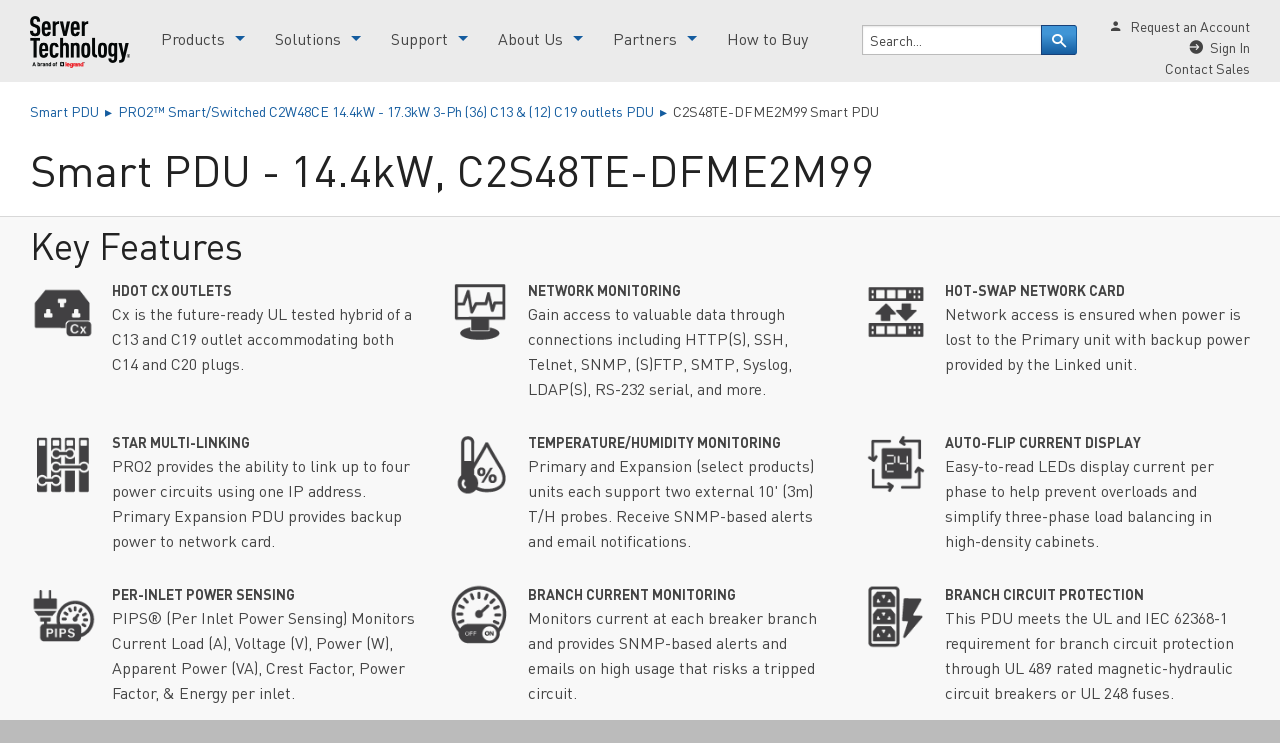

--- FILE ---
content_type: text/html; charset=utf-8
request_url: https://www.servertech.com/power-distribution-unit-pdu/smart-pdu/0u-vertical-2N36/c2s48te-dfme2m99
body_size: 15207
content:
<!DOCTYPE html>
<!--[if lt IE 7]> <html class="no-js lt-ie9 lt-ie8 lt-ie7"> <![endif]-->
<!--[if IE 7]> <html class="no-js lt-ie9 lt-ie8"> <![endif]-->
<!--[if IE 8]> <html class="no-js lt-ie9"> <![endif]-->
<!--[if gt IE 8]> ><! <![endif]-->
<html class='no-js'>
<!-- <![endif] -->
<head>
<meta content='text/html; charset=UTF-8' http-equiv='Content-Type'>
  <title>Smart PDU, C2S48TE-DFME2M99, Data Center Rack PDU | Server Technology</title>
<meta http-equiv="X-UA-Compatible" content="IE=edge">
<meta charset="UTF-8">
<link rel="shortcut icon" type="image/x-icon" href="https://cdn10.servertech.com/assets/favicon-a50c4776f777e50d4dd959b6562d6b048eb9256bf0408a4af717294f193c04b7.ico" />
<link rel="apple-touch-icon" type="image/png" href="https://cdn10.servertech.com/assets/apple-touch-icon-a55f8d6741e7f0b1cb8c4bbd53a76f19817b42f90ee80e5390f07ea418650f15.png" />
<link rel="canonical" href="https://www.servertech.com/power-distribution-unit-pdu/smart-pdu/0u-vertical-2N36/c2s48te-dfme2m99" />
<meta name="keywords" content=""/>
<meta name="description" content="C2S48TE-DFME2M99 - "/>
<meta name="author" content="Server Technology" />
<meta name="copyright" content="Copyright 2025 Server Technology, Inc." />

<html itemscope itemtype="http://schema.org/Article">
<link rel="manifest" href="/manifest.json">
<meta name="theme-color" content="#145c9f" />
<meta http-equiv="Accept-CH" content="DPR, Width">

<meta itemprop="name" content="">
<meta itemprop="image" content="https://cdn10.servertech.com/assets/logo-861ea8e8c858a6a3c204edb45ac710be5dc63de8355148d7076329c55d93d290.png">

<!-- Twitter Card data -->
<meta name="twitter:card" content="summary_large_image">
<meta name="twitter:site" content="@servertechinc">
<meta name="twitter:title" content="Smart PDU, C2S48TE-DFME2M99, Data Center Rack PDU | Server Technology">
<meta name="twitter:description" content="C2S48TE-DFME2M99 - ">
<meta name="twitter:creator" content="@servertechinc">
<!-- Twitter summary card with large image must be at least 280x150px -->
<meta name="twitter:image:src" content="https://cdn10.servertech.com/assets/logo-861ea8e8c858a6a3c204edb45ac710be5dc63de8355148d7076329c55d93d290.png">

<!-- Open Graph data -->
<meta property="og:title" content="Smart PDU, C2S48TE-DFME2M99, Data Center Rack PDU | Server Technology" />
<meta property="og:type" content="article" />
<meta property="og:url" content="https://www.servertech.com/power-distribution-unit-pdu/smart-pdu/0u-vertical-2N36/c2s48te-dfme2m99" />
<meta property="og:image" content="https://cdn10.servertech.com/assets/logo-861ea8e8c858a6a3c204edb45ac710be5dc63de8355148d7076329c55d93d290.png" />
<meta property="og:description" content="C2S48TE-DFME2M99 - " />
<meta property="og:site_name" content="Server Technology" />
<meta property="article:published_time" content="" />
<meta property="article:modified_time" content="" />
<meta property="article:tag" content="" />




<meta name="viewport" content="width=device-width, initial-scale=1">



<link rel="stylesheet" media="screen" href="https://cdn10.servertech.com/assets/application-95fb735d1cf1b78a021877ec544eef2efa4a93de4b1afe2a53c891edf7dd2543.css" />
<link rel="stylesheet" media="print" href="https://cdn10.servertech.com/assets/print-49c8155640f3a484f05049e8fa9313dfcc8a5d29b64d519facc988d684077c9e.css" />
<link rel="preload" href="https://cdn10.servertech.com/assets/DINPro-Regular-c03e9ca899e0c50c3716f6081443fb6a950df1d05894202a6a86e2cd52144469.woff2" as="font" crossorigin="anonymous">


<script type="text/javascript">
document.domain = "servertech.com";
</script>
<script src="https://cdn10.servertech.com/assets/application-22269bc57d51e4322964e7a2bc62216cc33d5c9f8565b7d358c90cef6d3da8ff.js" defer="defer"></script>
<script src="https://cdn10.servertech.com/assets/yall-7ed0afeeed431e2816df9dd2900793f5127f6001d6608ca4a4e1ee9aa11ba80f.js"></script>
<!-- Google Tag Manager -->
<script>(function(w,d,s,l,i){w[l]=w[l]||[];w[l].push({'gtm.start':
new Date().getTime(),event:'gtm.js'});var f=d.getElementsByTagName(s)[0],
j=d.createElement(s),dl=l!='dataLayer'?'&l='+l:'';j.async=true;j.src=
'https://www.googletagmanager.com/gtm.js?id='+i+dl;f.parentNode.insertBefore(j,f);
})(window,document,'script','dataLayer','GTM-W7WFZZ2');</script>
<!-- End Google Tag Manager -->



<meta name="csrf-param" content="authenticity_token" />
<meta name="csrf-token" content="Cbbtcm2wd5/ahKPmyE77G5eLQ+KSNRV//clK5io/dFfVj67/5iXgCLWLbG3ZPP9OYNja3Ro/x8thmUmrZLtIFA==" />


<script type="text/json" id="favorites">{"favorites":[],"api_key":null}</script>

<script type="text/javascript">
(function(a,e,c,f,g,h,b,d){var k={ak:"1072585667",cl:"1HEXCJD8vHsQw7e5_wM",autoreplace:"800-835-1515"};a[c]=a[c]||function(){(a[c].q=a[c].q||[]).push(arguments)};a[g]||(a[g]=k.ak);b=e.createElement(h);b.async=1;b.src="//www.gstatic.com/wcm/loader.js";d=e.getElementsByTagName(h)[0];d.parentNode.insertBefore(b,d);a[f]=function(b,d,e){a[c](2,b,k,d,null,new Date,e)};a[f]()})(window,document,"_googWcmImpl","_googWcmGet","_googWcmAk","script");
</script>
<script>document.addEventListener("DOMContentLoaded", yall);</script>

</head>
<body>

<!-- Google Tag Manager (noscript) -->
<noscript><iframe src="https://www.googletagmanager.com/ns.html?id=GTM-W7WFZZ2"
height="0" width="0" style="display:none;visibility:hidden"></iframe></noscript>
<!-- End Google Tag Manager (noscript) -->

<!--[if lt IE 7]>
<p class="browsehappy">You are using an <strong>outdated</strong> browser. Please <a href="http://browsehappy.com/">upgrade your browser</a> to improve your experience.</p>
<![endif]-->
<!-- toolbar -->

<!-- END toolbar -->
<div class='off-canvas-wrap' data-offcanvas=''>
<div class='inner-wrap'>
<!-- header -->

<header data-magellan-expedition="fixed">
	<div class="row">
		<div class="column m-header-wrapper">
			<nav class="top-bar" data-topbar role="navigation">
				<ul class="title-area">
			    <li class="name">
			      <a href="/"><img sizes="20vw" src="https://res.cloudinary.com/server-technology/image/upload/f_auto,q_auto,w_auto:100:400,dpr_auto/v1550683190/Website/sitewide/LOGO-Servertech-4color.png" alt="Servertech Logo" class="logo"></a>
			    </li>
				</ul>
				<a id="menu-icon" class="left-off-canvas-toggle"><span data-icon="&#x2261;" aria-hidden="true"></span></a>
				<section class="top-bar-section">
							<ul class="left m-main-nav" id="main-menu">
			<li class="l-horiz-list m-menu-link has-dropdown">
				<a href="/products">Products</a>
						<ul class="dropdown">
								<li><a title="PRO4X PDU" alt="PRO4X PDU" href="/products/pro4x-pdu">PRO4X PDU</a></li>
								<li><a title="PRO3X PDU" alt="PRO3X PDU" href="/products/pro3x-pdu-solutions/">PRO3X PDU </a></li>
								<li><a title="PRO2 PDU" alt="PRO2 PDU" href="/products/pro2_features">PRO2 PDU</a></li>
								<li><a title="Switched PDU with Outlet Metering" alt="Switched PDU with Outlet Metering" href="/power-distribution-unit-pdu/switched-pops-pdu">Switched PDU with Outlet Metering</a></li>
								<li><a href="/power-distribution-unit-pdu/switched-pdu">Switched PDU</a></li>
								<li><a title="Smart PDU with Outlet Metering" alt="Smart PDU with Outlet Metering" href="/power-distribution-unit-pdu/smart-pops-pdu">Smart PDU with Outlet Metering</a></li>
								<li><a href="/power-distribution-unit-pdu/smart-pdu">Smart PDU</a></li>
								<li><a title="Basic PDU" alt="Basic PDU" href="/power-distribution-unit-pdu/basic-pdu">Basic PDU</a></li>
								<li><a title="-48VDC Power Management" alt="-48VDC Power Management" href="/power-distribution-unit-pdu/48-vdc-pdu">-48VDC PDU</a></li>
								<li><a title="Accessories" alt="Accessories" href="/products/accessories">Accessories</a></li>
								<li><a title="Rack PDU Selector" alt="Rack PDU Selector" href="/product-selector">Rack PDU Selector</a></li>
						</ul>
			</li>
			<li class="l-horiz-list m-menu-link has-dropdown">
				<a title="Solutions" alt="Solutions" href="/solutions">Solutions</a>
						<ul class="dropdown">
								<li><a title="Flexibility + Density" alt="Flexibility + Density" href="/solutions/flexibility-hdotcx">Flexibility + Density Solutions (HDOT Cx)</a></li>
								<li><a title="Density Solutions" alt="Density Solutions" href="/solutions/density">High-Density Solutions</a></li>
								<li><a title="3-Phase PDU Solutions" alt="3-Phase PDU Solutions" href="/solutions/3-phase-pdu-solutions">3-Phase PDU Solutions</a></li>
								<li><a title="415V Solutions" alt="415V Solutions" href="/solutions/415v-pdu-solutions">415V PDU Solutions</a></li>
								<li><a title="Remote Configuration and Management" alt="Remote Configuration and Management" href="/solutions/switched-rack-pdu-solutions/">Remote Power Management Solutions</a></li>
								<li><a title="Colocation Solutions" alt="Colocation Solutions" href="/solutions/colocation-solutions">Colocation Solutions</a></li>
								<li><a title="Edge Computing" alt="Edge Computing" href="/solutions/edge-computing">Edge Computing Solutions</a></li>
								<li><a title="Hyperscale Solutions" alt="Hyperscale Solutions" href="/solutions/hyperscale">Hyperscale Solutions</a></li>
								<li><a title="Government Solutions" alt="Government Solutions" href="/solutions/government">Government Solutions</a></li>
								<li><a title="Higher Education" alt="Higher Education" href="/solutions/higher-education">Higher Education Solutions</a></li>
								<li><a title="Telecommunications Solutions" alt="Telecommunications Solutions" href="/solutions/telecommunications-solutions">Telecommunication Solutions</a></li>
								<li><a title="Uptime Solutions" alt="Uptime Solutions" href="/solutions/uptime/">Uptime Solutions</a></li>
						</ul>
			</li>
			<li class="l-horiz-list m-menu-link has-dropdown">
				<a title="Support" alt="Support" href="/support">Support</a>
						<ul class="dropdown">
								<li><a title="Product Manuals" alt="Product Manuals" href="/support/technical-references/product-manuals">Product Manuals</a></li>
								<li><a title="Firmware Dowloads" alt="Firmware Dowloads" href="/support/rack-pdu-firmware-downloads">Firmware Downloads</a></li>
								<li><a href="/support/sentry-mib-oid-tree-downloads">MIB and OID Tree Downloads</a></li>
								<li><a title="Warranties, Returns, and End-of-Life Products" alt="Warranties, Returns, and End-of-Life Products" href="/support/server-tech-warranty">Warranties, Returns, and End-of-Life Products</a></li>
								<li><a title="Technical References" alt="Technical References" href="/support/technical-references">Technical References</a></li>
								<li><a title="FAQs" alt="FAQs" href="/support/frequently_asked_questions_power_distribution_faq">FAQs</a></li>
								<li><a href="/support/help-desk">Online Help</a></li>
						</ul>
			</li>
			<li class="l-horiz-list m-menu-link has-dropdown">
				<a href="/about-us">About Us</a>
						<ul class="dropdown">
								<li><a title="Contact Us" alt="Contact Us" href="/about-us/contact-us">Contact Us</a></li>
								<li><a title="Why Servertech?" alt="Why Servertech?" href="/about-us/why-servertech">Why Server Tech?</a></li>
								<li><a title="Blog" alt="Blog" href="/blog">Blog</a></li>
								<li><a title="News" alt="News" href="/about-us/news-events">News/Events</a></li>
								<li><a title="Our Customers" alt="Our Customers" href="/about-us/our-customers">Our Customers</a></li>
								<li><a title="Patent" alt="Patent" href="/about-us/patent-search">Patent Search</a></li>
								<li><a title="Compliance" alt="Compliance" href="/about-us/compliance">Compliance</a></li>
								<li><a title="Office Locations" alt="Office Locations" href="https://www.servertech.com/about-us/office-locations/">Office Locations</a></li>
								<li><a title="Careers" alt="Careers" target="_blank" href="https://www.legrand.us/about-us/careers">Careers</a></li>
						</ul>
			</li>
			<li class="l-horiz-list m-menu-link has-dropdown">
				<a title="Partners" alt="Partners" href="/partners">Partners</a>
						<ul class="dropdown">
						</ul>
			</li>
			<li class="l-horiz-list m-menu-link ">
				<a title="How to Buy" alt="How to Buy" href="/how-to-buy">How to Buy</a>
			</li>
	</ul>

					<ul class="right">
						<li class="has-form">
							<div class="m-search-column">
								<div class="l-search">
									<form id="search" action="/search/" accept-charset="UTF-8" method="get"><input name="utf8" type="hidden" value="&#x2713;" />
										<input type="hidden" name="ie" value="UTF-8" />
										<div class="l-form-inline small-10 column">
											<input type="text" class="m-field" name="q" value="Search..." onfocus="if (this.value=='Search...') this.value=''" onblur="if (this.value=='') this.value='Search...';" />
										</div>
										<div class="l-form-inline small-2 column">
											<button type="submit" class="m-field m-submit" value="search">
												<span data-icon="&#x270e;" aria-hidden="true"></span>
												<span class="screen-reader-text">Go!</span>
											</button>
										</div>
</form>								</div>
							</div>
						</li>
						<li>
							<div class="m-utility-column">
								<div id="utility-bar">
									<ul>
											<li><span data-icon="&#x25be;" aria-hidden="true"></span><a href="/users/sign_up">Request an Account</a></li>
											<li><span data-icon="&#x2799;" aria-hidden="true"></span><a href="/users/sign_in">Sign In</a></li>
										<li><a "#" class="modalScrollyThingy" data-reveal-id="contactSalesForm">Contact Sales</a></li>
									</ul>
								</div>
							</div>
						</li>
					</ul>
				</section>
			</nav>
		</div>
	</div>
		<div id="mobile-menu" class="left-off-canvas-menu">
	<ul>
			<li class="has-submenu">
				<a href="/products">Products</a>
						<ul class="left-submenu">
							<li class="back"><a href="#">Back</a></li>
								<li><a title="/products/pro4x-pdu" alt="/products/pro4x-pdu" href="/products/pro4x-pdu">PRO4X PDU</a></li>
								<li><a title="PRO3X PDU " alt="PRO3X PDU " href="/products/pro3x-pdu-solutions/">PRO3X PDU </a></li>
								<li><a title="PRO2 PDU" alt="PRO2 PDU" href="/products/pro2_features">PRO2 PDU</a></li>
								<li><a title="Switched PDU with Outlet Metering" alt="Switched PDU with Outlet Metering" href="/power-distribution-unit-pdu/switched-pops-pdu">Switched PDU with Outlet Metering</a></li>
								<li><a title="Switched PDU" alt="Switched PDU" href="/power-distribution-unit-pdu/switched-pdu">Switched PDU</a></li>
								<li><a title="Smart PDU with Outlet Metering" alt="Smart PDU with Outlet Metering" href="/power-distribution-unit-pdu/smart-pops-pdu">Smart PDU with Outlet Metering</a></li>
								<li><a title="Smart PDU" alt="Smart PDU" href="/power-distribution-unit-pdu/smart-pdu">Smart PDU</a></li>
								<li><a title="Basic PDU" alt="Basic PDU" href="/power-distribution-unit-pdu/basic-pdu">Basic PDU</a></li>
								<li><a title="-48VDC PDU" alt="-48VDC PDU" href="/power-distribution-unit-pdu/48-vdc-pdu">-48VDC PDU</a></li>
								<li><a title="Fail-Safe Power Redundancy" alt="Fail-Safe Power Redundancy" href="/power-distribution-unit-pdu/fail-safe-power-redundancy-pdu">Fail-Safe Power Redundancy</a></li>
								<li><a title="Rack PDU Selector" alt="Rack PDU Selector" href="/product-selector">Rack PDU Selector</a></li>
						</ul>
			</li>

			<li class="has-submenu">
				<a title="Solutions" alt="Solutions" href="/solutions">Solutions</a>
						<ul class="left-submenu">
							<li class="back"><a href="#">Back</a></li>
								<li><a title="Flexibility + Density" alt="Flexibility + Density" href="/solutions/flexibility-hdotcx">Flexibility + Density Solutions (HDOT Cx)</a></li>
								<li><a title="Density Solutions" alt="Density Solutions" href="/solutions/density">High-Density Solutions</a></li>
								<li><a title="3 Phase PDU Solutions" alt="3 Phase PDU Solutions" href="/solutions/3-phase-pdu-solutions">3 Phase PDU Solutions</a></li>
								<li><a title="Remote Configuration and Management" alt="Remote Configuration and Management" href="/solutions/switched-rack-pdu-solutions/">Remote Power Management Solutions</a></li>
								<li><a title="Colocation Solutions" alt="Colocation Solutions" href="/solutions/colocation-solutions">Colocation Solutions</a></li>
								<li><a title="Edge Computing" alt="Edge Computing" href="/solutions/edge-computing">Edge Computing Solutions</a></li>
								<li><a title="Hyperscale Solutions" alt="Hyperscale Solutions" href="/solutions/hyperscale">Hyperscale Solutions</a></li>
								<li><a title="Government Solutions" alt="Government Solutions" href="/solutions/government">Government Solutions</a></li>
								<li><a title="Higher Education" alt="Higher Education" href="/solutions/higher-education">Higher Education Solutions</a></li>
								<li><a title="Telecommunications Solutions" alt="Telecommunications Solutions" href="/solutions/telecommunications-solutions">Telecommunication Solutions</a></li>
						</ul>
			</li>

			<li class="has-submenu">
				<a href="/support">Support</a>
						<ul class="left-submenu">
							<li class="back"><a href="#">Back</a></li>
								<li><a title="Product Manuals" alt="Product Manuals" href="/support/technical-references/product-manuals">Product Manuals</a></li>
								<li><a title="Firmware Downloads" alt="Firmware Downloads" href="/support/rack-pdu-firmware-downloads">Firmware Downloads</a></li>
								<li><a href="/support/sentry-mib-oid-tree-downloads">MIB and OID Tree Downloads</a></li>
								<li><a title="SPM Download Center" alt="SPM Download Center" href="/support/spm-downloads">SPM Download Center</a></li>
								<li><a title="Warranties, Returns, and End-of-Life Products" alt="Warranties, Returns, and End-of-Life Products" href="/support/server-tech-warranty">Warranties, Returns, and End-of-Life Products</a></li>
								<li><a title="Technical References" alt="Technical References" href="/support/technical-references">Technical References</a></li>
								<li><a title="FAQs" alt="FAQs" href="/support/frequently_asked_questions_power_distribution_faq">FAQs</a></li>
								<li><a title="Help Desk" alt="Help Desk" href="/support/help-desk">Help Desk</a></li>
						</ul>
			</li>

			<li class="has-submenu">
				<a href="/about-us">About Us</a>
						<ul class="left-submenu">
							<li class="back"><a href="#">Back</a></li>
								<li><a title="Contact Us" alt="Contact Us" href="/about-us/contact-us">Contact Us</a></li>
								<li><a title="Blog" alt="Blog" href="/blog">Blog</a></li>
								<li><a title="News/Events" alt="News/Events" href="/about-us/news-events">News/Events</a></li>
								<li><a title="Our Customers" alt="Our Customers" href="/about-us/our-customers">Our Customers</a></li>
								<li><a title="Patents" alt="Patents" href="/about-us/patent-search">Patent Search</a></li>
								<li><a title="Compliance" alt="Compliance" href="/about-us/compliance">Compliance</a></li>
								<li><a title="Why Servertech" alt="Why Servertech" href="/about-us/why-servertech">Why Servertech?</a></li>
								<li><a title="Office Locations" alt="Office Locations" href="https://www.servertech.com/about-us/office-locations/">Office Locations</a></li>
								<li><a title="Careers" alt="Careers" target="_blank" href="https://www.legrand.us/about-us/careers">Careers</a></li>
						</ul>
			</li>

			<li class="has-submenu">
				<a title="Partners" alt="Partners" href="/partners">Partners</a>
						<ul class="left-submenu">
							<li class="back"><a href="#">Back</a></li>
								<li><a title="Channel Partners" alt="Channel Partners" href="https://dashboard.servertech.com">Channel Partners</a></li>
								<li><a title="Solutions Partners" alt="Solutions Partners" href="/partners/solutions-partners">Solutions Partners</a></li>
								<li><a title="Become a Partner" alt="Become a Partner" href="/partners/become-a-partner">Become a Partner</a></li>
						</ul>
			</li>

			<li class="">
				<a title="How to Buy" alt="How to Buy" href="/how-to-buy">How to Buy</a>
			</li>

	</ul>
	<div id="utility-bar">
		<ul>
				<li class="button"><span data-icon="&#x25be;" aria-hidden="true"></span><a href="/users/sign_up">Request an Account</a></li>
				<li class="button"><span data-icon="&#x2799;" aria-hidden="true"></span><a href="/users/sign_in">Sign In</a></li>
		</ul>
	</div>
</div>


</header>

<!-- END header -->
<div class="row">
	<div class="column">
	</div>
</div>

<!-- content -->
<div class='page-content'>

<div class='row'>
<div class='column medium-12 large-12 large-centered'>
<ul class='breadcrumb'>
<li>
<a href="/power-distribution-unit-pdu/smart-pdu">Smart PDU
&nbsp;&#x25B8;&nbsp;
</a></li>
<li>
<a href="/power-distribution-unit-pdu/smart-pdu/0u-vertical-2N36">PRO2™ Smart/Switched C2W48CE 14.4kW - 17.3kW 3-Ph (36) C13 &amp; (12) C19 outlets PDU
&nbsp;&#x25B8;&nbsp;
</a></li>
<li>
C2S48TE-DFME2M99 Smart PDU
</li>
</ul>
<section id='product_model'>
<h1 class='text-left text-uppercase'>
Smart PDU - 14.4kW, C2S48TE-DFME2M99
</h1>
</section>
</div>
</div>
<section id='key_features'>
<div class='m-kf-grid'>
<div class='row'>
<div class='column medium-12 large-12 large-centered'>
<h2>Key Features</h2>
<ul class='medium-block-grid-2 large-block-grid-3 xlarge-block-grid-3'>
<li class='key-feature'>
<div class='row'>
<div class='column small-3 m-kf-image'>
<img src="https://cdn10.servertech.com/assets/key-features/rev-2/HDOT-Cx-Outlets_R4-ccf9477a1e39de1f48ceee73b5500891765cb7a5307ee1b98850255d2546fcdc.png" alt="Hdot cx outlets r4" />
</div>
<div class='column small-9 no-padding-left'>
<div class='p m-title'>HDOT Cx Outlets</div>
<div class='p'>Cx is the future-ready UL tested hybrid of a C13 and C19 outlet accommodating both C14 and C20 plugs.</div>
</div>
</div>
</li>
<li class='key-feature'>
<div class='row'>
<div class='column small-3 m-kf-image'>
<img src="https://cdn10.servertech.com/assets/key-features/rev-2/Network-Monitoring_R4-4b6a78343f20166c95ddd10ce93ae98805e6c6ae03229134285f7fa94511c724.png" alt="Network monitoring r4" />
</div>
<div class='column small-9 no-padding-left'>
<div class='p m-title'>Network Monitoring</div>
<div class='p'>Gain access to valuable data through connections including HTTP(S), SSH, Telnet, SNMP, (S)FTP, SMTP, Syslog, LDAP(S), RS-232 serial, and more. </div>
</div>
</div>
</li>
<li class='key-feature'>
<div class='row'>
<div class='column small-3 m-kf-image'>
<img src="https://cdn10.servertech.com/assets/key-features/rev-2/Hot-Swap-Network-Card_R4-c080561626e11649f48764f6eabb1e527b24c30b802a3fc7dfe25d907c833dce.png" alt="Hot swap network card r4" />
</div>
<div class='column small-9 no-padding-left'>
<div class='p m-title'>Hot-Swap Network Card</div>
<div class='p'>Network access is ensured when power is lost to the Primary unit with backup power provided by the Linked unit.</div>
</div>
</div>
</li>
<li class='key-feature'>
<div class='row'>
<div class='column small-3 m-kf-image'>
<img src="https://cdn10.servertech.com/assets/key-features/rev-2/Star-Multi-Linking_R4-199448f799aaf6ffe8972a6e397418bf91ca5cafe132c28e953a049f104af25d.png" alt="Star multi linking r4" />
</div>
<div class='column small-9 no-padding-left'>
<div class='p m-title'>Star Multi-Linking</div>
<div class='p'>PRO2 provides the ability to link up to four power circuits using one IP address. Primary Expansion PDU provides backup power to network card.</div>
</div>
</div>
</li>
<li class='key-feature'>
<div class='row'>
<div class='column small-3 m-kf-image'>
<img src="https://cdn10.servertech.com/assets/key-features/rev-2/Temperature-Humidity-Monitoring_R4-eedfa4cf2525955dafeddb4db851b4fd8c32e69d9c60bd3ca2573d9189e04b50.png" alt="Temperature humidity monitoring r4" />
</div>
<div class='column small-9 no-padding-left'>
<div class='p m-title'>Temperature/Humidity Monitoring</div>
<div class='p'>Primary and Expansion (select products) units each support two external 10&#39; (3m) T/H probes. Receive SNMP-based alerts and email notifications.</div>
</div>
</div>
</li>
<li class='key-feature'>
<div class='row'>
<div class='column small-3 m-kf-image'>
<img src="https://cdn10.servertech.com/assets/key-features/rev-2/Auto-Flip-Current-Display_R4-c91ee9837ff63570565dc26c03acd14600368909ab42e66b88593fa002cf7c83.png" alt="Auto flip current display r4" />
</div>
<div class='column small-9 no-padding-left'>
<div class='p m-title'>Auto-Flip Current Display</div>
<div class='p'>Easy-to-read LEDs display current per phase to help prevent overloads and simplify three-phase load balancing in high-density cabinets.</div>
</div>
</div>
</li>
<li class='key-feature'>
<div class='row'>
<div class='column small-3 m-kf-image'>
<img src="https://cdn10.servertech.com/assets/key-features/rev-2/PIPS---Per-Inlet-Power-Sensing_STI_R4-e64b73a916b068354614fa369544bed1021dd774610cfec8bcf3083363a8c585.png" alt="Pips   per inlet power sensing sti r4" />
</div>
<div class='column small-9 no-padding-left'>
<div class='p m-title'>Per-Inlet Power Sensing</div>
<div class='p'>PIPS® (Per Inlet Power Sensing) Monitors Current Load (A), Voltage (V), Power (W), Apparent Power (VA), Crest Factor, Power Factor, &amp; Energy per inlet. </div>
</div>
</div>
</li>
<li class='key-feature'>
<div class='row'>
<div class='column small-3 m-kf-image'>
<img src="https://cdn10.servertech.com/assets/key-features/rev-2/Branch-Current-Monitoring_R4-85ad9b79dca80f784c3ac83d1cb54660d823edd8b1d0809926370e655a7b2185.png" alt="Branch current monitoring r4" />
</div>
<div class='column small-9 no-padding-left'>
<div class='p m-title'>Branch Current Monitoring</div>
<div class='p'>Monitors current at each breaker branch and provides SNMP-based alerts and emails on high usage that risks a tripped circuit.</div>
</div>
</div>
</li>
<li class='key-feature'>
<div class='row'>
<div class='column small-3 m-kf-image'>
<img src="https://cdn10.servertech.com/assets/key-features/rev-2/Branch-Circuit-Protection_R4-9218ceec6fbaf2c7ed0ea9cfb6114c9e0bff733b37fd2f5ff2214b85f573ad8c.png" alt="Branch circuit protection r4" />
</div>
<div class='column small-9 no-padding-left'>
<div class='p m-title'>Branch Circuit Protection</div>
<div class='p'>This PDU meets the UL and IEC 62368-1 requirement for branch circuit protection through UL 489 rated magnetic-hydraulic circuit breakers or UL 248 fuses.</div>
</div>
</div>
</li>
<li class='key-feature'>
<div class='row'>
<div class='column small-3 m-kf-image'>
<img src="https://cdn10.servertech.com/assets/key-features/rev-2/Alternating-Phase-Outlets_R4-1a400614455c40f93fb54d38bcf4426cd051241085cfdc422ecf08cd08ede782.png" alt="Alternating phase outlets r4" />
</div>
<div class='column small-9 no-padding-left'>
<div class='p m-title'>Alternating-Phase Outlets</div>
<div class='p'>Evenly distributes multiple phases of power to each outlet for simplified load balancing, reduced cord lengths, and better airflow.</div>
</div>
</div>
</li>
<li class='key-feature'>
<div class='row'>
<div class='column small-3 m-kf-image'>
<img src="https://cdn10.servertech.com/assets/key-features/rev-2/High-Retention-Locking-Outlets_R4-5823922f545f3cb290f031548cc8e1147b1c9c29cc65f9a6716bd1dc76002eca.png" alt="High retention locking outlets r4" />
</div>
<div class='column small-9 no-padding-left'>
<div class='p m-title'>High Retention Locking Outlets</div>
<div class='p'>PRO2 receptacles have high retention and are compatible with P-Lock type power cords.</div>
</div>
</div>
</li>
<li class='key-feature'>
<div class='row'>
<div class='column small-3 m-kf-image'>
<img src="https://cdn10.servertech.com/assets/key-features/rev-2/High-Temperature-Rating_R4-eb0d32a9ebcacdd58c8b91ce80cb3876634c4811a3d53b48ef8e971993f5e6a4.png" alt="High temperature rating r4" />
</div>
<div class='column small-9 no-padding-left'>
<div class='p m-title'>High Temperature Rating</div>
<div class='p'>This product has been tested and approved for safe and reliable operation in 60 °C data center environments.</div>
</div>
</div>
</li>
<li class='key-feature'>
<div class='row'>
<div class='column small-3 m-kf-image'>
<img src="https://cdn10.servertech.com/assets/key-features/rev-2/Flexible-Mounting_R4-7506f0b046ef3040272a11179c78afe530dc81c2e249e8eea03818dc4bc05087.png" alt="Flexible mounting r4" />
</div>
<div class='column small-9 no-padding-left'>
<div class='p m-title'>Flexible Mounting</div>
<div class='p'>Includes standard button mounts along with provisions for custom mounting brackets.</div>
</div>
</div>
</li>
</ul>
</div>
</div>
</div>

</section>
<div class='row'>
<div class='column medium-9 large-9'>
<section id='family_desc'>
<h4>Description</h4>
The Server Technology® PRO2 Smart PDU provides local LED input current monitoring, allowing IT personnel to determine safe levels of loading on a per-phase basis while installing equipment into the rack/cabinet. The integral PIPS® technology provides billing-grade accurate measurement of current, voltage, active power, apparent power, power factor, crest factor, and accumulated energy at the input. These power data points, along with temperature and humidity measurements (provided via optional probes), are accessible through the built-in Web and CLI interfaces as well as through SNMP. The PRO2 Smart “Primary” PDU can be connected to as many as three (with optional module) PRO2 Smart “Link” PDU to extend the network access to the redundant or secondary power feed without the risks of a daisy chain linking configuration.

</section>
<div class='row'>
<div class='column medium-12'>
<section id='inputs'>
<h4>Inputs</h4>
<table class='table table-bordered table-striped'>
<tr>
<td>Input Voltage (V):</td>
<td>208</td>
</tr>
<tr>
<td>Input Plug:</td>
<td>CS8365 3P+G 50A</td>
</tr>
<tr>
<td>Input Current (A):</td>
<td>50</td>
</tr>
<tr>
<td>Input Current Rated (A):</td>
<td>40</td>
</tr>
<tr>
<td>Input Power Capacity (kW):</td>
<td>14.4</td>
</tr>
</table>

</section>
</div>
<div class='column medium-12'>
<section id='outputs'>
<h4>Outputs</h4>
<table class='table table-bordered table-striped'>
<thead>
<th>Connector</th>
<th>Rating</th>
</thead>
<tr>
<td>(30) x IEC 60320/C13</td>
<td>North American Rating: &leq; 12A @208V L-L (15A Peak)</td>
</tr>
<tr>
<td>(18) x Cx</td>
<td>North American Rating: &leq; 16A @208V L-L (20A Peak)</td>
</tr>
</table>
<p>The Cx outlet has superior cable retention. Moderate force is required when plugging in a C14 or C20 connector to fully seat the plug and to ensure proper installation. An incorrectly installed plug will be loose and will not provide a reliable connection.</p>

</section>
</div>
</div>
<div class='row'>
<div class='column medium-12'>
<section id='inputs'>
<h4>Branch Circuit Protection</h4>
UL489 Compliant 2-pole, 20A trip circuit breakers, six (6) branch, rating: ≤ 16A, 10 kAIC Interrupt Rating

</section>
</div>
<div class='column medium-12'>
<section id='physical'>
<h4>Physical</h4>
Dimensions: 80.0in tall x 2.2in wide x 2.5in deep [2032mm x 56mm x 64mm]

</section>
</div>
</div>
<div class='row'>
<div class='column medium-12'>
<section id='environmental'>
<h4>Environmental</h4>
<strong>Operating Environment:</strong>
32°F to 140°F / 0°C to 60°C | 8%RH to 90%RH non-condensing | 6,500ft/2km elevation
<br>
<strong>Storage Environment:</strong>
&#45;40°F to 185°F / -40°C to 85°C | 8%RH to 90%RH non-condensing | 50,000ft/15km elevation
<br>
<strong>Quiescent / Unloaded Power Draw:</strong>
< 10W for all configurations

</section>
</div>
<div class='column medium-12'>
<section id='communications'>
<h4>Communications &amp; Security</h4>
10/100/1000 Mbps Ethernet (RJ-45 connector), RS-232 serial (RJ-45 connector)<br> Two (2) temperature/humidity sensor inputs (4P4C), Link port (RJ-12) - {also on Link PDU}
<br>Web-browser GUI and command-line interface (CLI): HTTP/HTTPS, TLSv1.2, SSHv2, Telnet, SNMPv2c and v3 (GET, SET, Traps), IPv4 and IPv6, LDAPv3/LDAPS, TACACS+, RADIUS, FTP/SFTP

</section>
</div>
</div>
<div class='row'>
<div class='column medium-12'>
<section id='certifications'>
<h4>Certifications</h4>
<strong>North American</strong>:<br>Safety (Listed & Certified, cTUVus mark) <ul class='no-bullet'> <li>UL 62368-1</li> <li>CSA C22.2 No. 62368-1</li> </ul>EMC <ul class='no-bullet'><li>FCC Part 15 Subpart B Sections 15.107 & 15.109, Class A</li> <li>CAN ICES-003, Class A</li></ul>

</section>
</div>
<div class='column medium-12'>
<section id='accuracy'>
<h4>Measurement Accuracy</h4>
<strong>Input Measurement Accuracy:</strong><br>Input Measurement Accuracy<br>LED Current = ± 10% at 0.1 amp (0.5 - 9.9 amps) and 1 amp (> 9.9 amps) resolution<br>GUI Current = ± 1% at 0.01 amp resolution (above 0.5 amp)<br>Voltage = ± 1% at 0.1 volt resolution (nominal ± 10%)<br>Active Power = ± 1% at 1 watt resolution<br>Apparent Power = ± 1% at 1 volt-amp resolution<br>Power Factor = ± 3% at 0.01 resolution<br>Crest Factor = ± 10% at 0.1 resolution<br>Energy = ± 1% at 0.1 kilowatt-hour resolution<br><br><strong>Branch Measurement Accuracy</strong><br>Current = ± 3% at 0.01 amp resolution (above 0.5 amp)

</section>
</div>
</div>
</div>
<div class='column medium-3 large-3'>
<div class='panel m-product-extras'>
<h3 class='m-title'>More Info:</h3>
<a class='button secondary expand' href='https://datasheets.servertech.com/datasheets/C2S48TE-DFME2M99.pdf'>Download Datasheet</a>
<a class="button secondary expand" href="/about-us/contact-us">Contact Us</a>
<button name="button" type="button" id="request-quote-button" class="expand button secondary request-quote-button bold">Buy Now</button>
</div>
</div>
</div>
<script src='//app-aba.marketo.com/js/forms2/js/forms2.min.js'></script>
<form id='mktoForm_7765' style='display:none;'></form>
<div aria-hidden='true' aria-labelledby='modalTitle' class='reveal-modal full' data-reveal='' id='request-quote-modal' role='dialog'>
<div class='row'>
<div class='column text-center'>
<h2>Have a power strategy expert contact me!</h2>
<h3 class='l-colored-text' id='modalTitle'>C2S48TE-DFME2M99</h3>
</div>
</div>
<div id='buynow-form'>
<div class='row'>
<div class='column text-center'>
<p>Thank you for your interest in our products</p>
<p>Please fill out this form with your information and we will have an authorized representative in your area contact you within 24 hours.</p>
</div>
</div>
<div class='row'>
<div class='column small-centered medium-7 large-5 xlarge-4'>
<form id='buynowform'>
<div class='form-group'>
<strong>
<label for='buy_now_first_name'>First Name</label>
</strong>
<input class='formtag' id='buy_now_first_name' type='text'>
</div>
<div class='form-group'>
<strong>
<label for='buy_now_last_name'>Last Name</label>
</strong>
<input class='formtag' id='buy_now_last_name' type='text'>
</div>
<div class='form-group'>
<strong>
<label for='buy_now_company'>Company</label>
</strong>
<input class='formtag' id='buy_now_company' type='text'>
</div>
<div class='form-group'>
<strong>
<label for='buy_now_job_title'>Job Title</label>
</strong>
<input class='formtag' id='buy_now_job_title' type='text'>
</div>
<div class='form-group'>
<strong>
<label for='buy_now_state'>State/Province</label>
</strong>
<select id='buy_now_state'>
<option disabled='disabled' selected='selected' value=''>-- select state --</option>
<option value='AL'>Alabama</option>
<option value='AK'>Alaska</option>
<option value='AZ'>Arizona</option>
<option value='AR'>Arkansas</option>
<option value='CA'>California</option>
<option value='CO'>Colorado</option>
<option value='CT'>Connecticut</option>
<option value='DE'>Delaware</option>
<option value='DC'>District Of Columbia</option>
<option value='FL'>Florida</option>
<option value='GA'>Georgia</option>
<option value='HI'>Hawaii</option>
<option value='ID'>Idaho</option>
<option value='IL'>Illinois</option>
<option value='IN'>Indiana</option>
<option value='IA'>Iowa</option>
<option value='KS'>Kansas</option>
<option value='KY'>Kentucky</option>
<option value='LA'>Louisiana</option>
<option value='ME'>Maine</option>
<option value='MD'>Maryland</option>
<option value='MA'>Massachusetts</option>
<option value='MI'>Michigan</option>
<option value='MN'>Minnesota</option>
<option value='MS'>Mississippi</option>
<option value='MO'>Missouri</option>
<option value='MT'>Montana</option>
<option value='NE'>Nebraska</option>
<option value='NV'>Nevada</option>
<option value='NH'>New Hampshire</option>
<option value='NJ'>New Jersey</option>
<option value='NM'>New Mexico</option>
<option value='NY'>New York</option>
<option value='NC'>North Carolina</option>
<option value='ND'>North Dakota</option>
<option value='OH'>Ohio</option>
<option value='OK'>Oklahoma</option>
<option value='OR'>Oregon</option>
<option value='PA'>Pennsylvania</option>
<option value='RI'>Rhode Island</option>
<option value='SC'>South Carolina</option>
<option value='SD'>South Dakota</option>
<option value='TN'>Tennessee</option>
<option value='TX'>Texas</option>
<option value='UT'>Utah</option>
<option value='VT'>Vermont</option>
<option value='VA'>Virginia</option>
<option value='WA'>Washington</option>
<option value='WV'>West Virginia</option>
<option value='WI'>Wisconsin</option>
<option value='WY'>Wyoming</option>
<option value=''>==========</option>
<option value='AB'>Alberta</option>
<option value='BC'>British Columbia</option>
<option value='MB'>Manitoba</option>
<option value='NB'>New Brunswick</option>
<option value='NL'>Newfoundland and Labrador</option>
<option value='NT'>Northwest Territories</option>
<option value='NS'>Nova Scotia</option>
<option value='NU'>Nunavut</option>
<option value='ON'>Ontario</option>
<option value='PE'>Prince Edward Island</option>
<option value='QC'>Quebec</option>
<option value='SK'>Saskatchewan</option>
<option value='YT'>Yukon</option>
</select>
</div>
<div class='form-group'>
<strong>
<label for='buy_now_postal_code'>Postal Code</label>
</strong>
<input class='formtag' id='buy_now_postal_code' type='text'>
</div>
<div class='form-group'>
<strong>
<label for='buy_now_country'>Country</label>
</strong>
<select id='buy_now_country'>
<option disabled='disabled' selected='selected' value=''>-- select country --</option>
<option value='United States'>United States</option>
<option value='Afghanistan'>Afghanistan</option>
<option value='Albania'>Albania</option>
<option value='Algeria'>Algeria</option>
<option value='American Samoa'>American Samoa</option>
<option value='Andorra'>Andorra</option>
<option value='Angola'>Angola</option>
<option value='Anguilla'>Anguilla</option>
<option value='Antigua'>Antigua</option>
<option value='Argentina'>Argentina</option>
<option value='Armenia'>Armenia</option>
<option value='Aruba'>Aruba</option>
<option value='Australia'>Australia</option>
<option value='Austria'>Austria</option>
<option value='Azerbaijan'>Azerbaijan</option>
<option value='Bahamas'>Bahamas</option>
<option value='Bahrain'>Bahrain</option>
<option value='Bangladesh'>Bangladesh</option>
<option value='Barbados'>Barbados</option>
<option value='Belarus'>Belarus</option>
<option value='Belgium'>Belgium</option>
<option value='Belize'>Belize</option>
<option value='Benin'>Benin</option>
<option value='Bermuda'>Bermuda</option>
<option value='Bhutan'>Bhutan</option>
<option value='Bolivia'>Bolivia</option>
<option value='Bosnia'>Bosnia</option>
<option value='Botswana'>Botswana</option>
<option value='Brazil'>Brazil</option>
<option value='Brunei'>Brunei</option>
<option value='Bulgaria'>Bulgaria</option>
<option value='Burkina Faso'>Burkina Faso</option>
<option value='Burundi'>Burundi</option>
<option value='Cambodia'>Cambodia</option>
<option value='Cameroon'>Cameroon</option>
<option value='Canada'>Canada</option>
<option value='Cape Verde'>Cape Verde</option>
<option value='Cayman Islands'>Cayman Islands</option>
<option value='Central African Republic'>Central African Republic</option>
<option value='Chile'>Chile</option>
<option value='China'>China</option>
<option value='Colombia'>Colombia</option>
<option value='Congo'>Congo</option>
<option value='Cook Islands'>Cook Islands</option>
<option value='Costa Rica'>Costa Rica</option>
<option value='Croatia'>Croatia</option>
<option value='Cyprus'>Cyprus</option>
<option value='Czech Republic'>Czech Republic</option>
<option value='Denmark'>Denmark</option>
<option value='Djibouti'>Djibouti</option>
<option value='Dominica'>Dominica</option>
<option value='Dominican Republic'>Dominican Republic</option>
<option value='Ecuador'>Ecuador</option>
<option value='Egypt'>Egypt</option>
<option value='El Salvador'>El Salvador</option>
<option value='Eritrea'>Eritrea</option>
<option value='Estonia'>Estonia</option>
<option value='Ethiopia'>Ethiopia</option>
<option value='Faroe Islands'>Faroe Islands</option>
<option value='Fiji'>Fiji</option>
<option value='Finland'>Finland</option>
<option value='France'>France</option>
<option value='French Guiana'>French Guiana</option>
<option value='French Polynesia'>French Polynesia</option>
<option value='Gabon'>Gabon</option>
<option value='Georgia'>Georgia</option>
<option value='Germany'>Germany</option>
<option value='Ghana'>Ghana</option>
<option value='Gibraltar'>Gibraltar</option>
<option value='Greece'>Greece</option>
<option value='Greenland'>Greenland</option>
<option value='Grenada'>Grenada</option>
<option value='Guadeloupe'>Guadeloupe</option>
<option value='Guam'>Guam</option>
<option value='Guatemala'>Guatemala</option>
<option value='Guinea'>Guinea</option>
<option value='Guinea-Bissau'>Guinea-Bissau</option>
<option value='Guyana'>Guyana</option>
<option value='Haiti'>Haiti</option>
<option value='Honduras'>Honduras</option>
<option value='Hong Kong'>Hong Kong</option>
<option value='Hungary'>Hungary</option>
<option value='Iceland'>Iceland</option>
<option value='India'>India</option>
<option value='Indonesia'>Indonesia</option>
<option value='Iraq'>Iraq</option>
<option value='Ireland'>Ireland</option>
<option value='Israel'>Israel</option>
<option value='Italy'>Italy</option>
<option value='Ivory Coast'>Ivory Coast</option>
<option value='Jamaica'>Jamaica</option>
<option value='Japan'>Japan</option>
<option value='Jordan'>Jordan</option>
<option value='Kazakhstan'>Kazakhstan</option>
<option value='Kenya'>Kenya</option>
<option value='Kuwait'>Kuwait</option>
<option value='Kyrgyzstan'>Kyrgyzstan</option>
<option value='Laos'>Laos</option>
<option value='Latvia'>Latvia</option>
<option value='Lebanon'>Lebanon</option>
<option value='Lesotho'>Lesotho</option>
<option value='Liberia'>Liberia</option>
<option value='Libya'>Libya</option>
<option value='Liechtenstein'>Liechtenstein</option>
<option value='Lithuania'>Lithuania</option>
<option value='Luxembourg'>Luxembourg</option>
<option value='Macau'>Macau</option>
<option value='Macedonia'>Macedonia</option>
<option value='Madagascar'>Madagascar</option>
<option value='Malawi'>Malawi</option>
<option value='Malaysia'>Malaysia</option>
<option value='Maldives'>Maldives</option>
<option value='Mali'>Mali</option>
<option value='Malta'>Malta</option>
<option value='Marshall Islands'>Marshall Islands</option>
<option value='Martinique'>Martinique</option>
<option value='Mauritania'>Mauritania</option>
<option value='Mauritius'>Mauritius</option>
<option value='Mexico'>Mexico</option>
<option value='Moldova'>Moldova</option>
<option value='Monaco'>Monaco</option>
<option value='Mongolia'>Mongolia</option>
<option value='Montenegro'>Montenegro</option>
<option value='Montserrat'>Montserrat</option>
<option value='Morocco'>Morocco</option>
<option value='Mozambique'>Mozambique</option>
<option value='Namibia'>Namibia</option>
<option value='Nepal'>Nepal</option>
<option value='Netherlands'>Netherlands</option>
<option value='Netherlands Antilles'>Netherlands Antilles</option>
<option value='New Caledonia'>New Caledonia</option>
<option value='New Zealand'>New Zealand</option>
<option value='Nicaragua'>Nicaragua</option>
<option value='Niger'>Niger</option>
<option value='Nigeria'>Nigeria</option>
<option value='Norway'>Norway</option>
<option value='Oman'>Oman</option>
<option value='Pakistan'>Pakistan</option>
<option value='Palau'>Palau</option>
<option value='Palestine'>Palestine</option>
<option value='Panama'>Panama</option>
<option value='Papua New Guinea'>Papua New Guinea</option>
<option value='Paraguay'>Paraguay</option>
<option value='Peru'>Peru</option>
<option value='Philippines'>Philippines</option>
<option value='Poland'>Poland</option>
<option value='Portugal'>Portugal</option>
<option value='Puerto Rico'>Puerto Rico</option>
<option value='Qatar'>Qatar</option>
<option value='Réunion'>Réunion</option>
<option value='Romania'>Romania</option>
<option value='Russia'>Russia</option>
<option value='Rwanda'>Rwanda</option>
<option value='San Marino'>San Marino</option>
<option value='Saudi Arabia'>Saudi Arabia</option>
<option value='Senegal'>Senegal</option>
<option value='Serbia'>Serbia</option>
<option value='Seychelles'>Seychelles</option>
<option value='Sierra Leone'>Sierra Leone</option>
<option value='Singapore'>Singapore</option>
<option value='Slovakia'>Slovakia</option>
<option value='Slovenia'>Slovenia</option>
<option value='South Africa'>South Africa</option>
<option value='South Korea'>South Korea</option>
<option value='Spain'>Spain</option>
<option value='Sri Lanka'>Sri Lanka</option>
<option value='Suriname'>Suriname</option>
<option value='Swaziland'>Swaziland</option>
<option value='Sweden'>Sweden</option>
<option value='Switzerland'>Switzerland</option>
<option value='Syria'>Syria</option>
<option value='Taiwan'>Taiwan</option>
<option value='Tanzania'>Tanzania</option>
<option value='Thailand'>Thailand</option>
<option value='Togo'>Togo</option>
<option value='Tonga'>Tonga</option>
<option value='Trinidad'>Trinidad</option>
<option value='Tunisia'>Tunisia</option>
<option value='Turkey'>Turkey</option>
<option value='Turkmenistan'>Turkmenistan</option>
<option value='Turks And Caicos Islands'>Turks And Caicos Islands</option>
<option value='U.S. Virgin Islands'>U.S. Virgin Islands</option>
<option value='Uganda'>Uganda</option>
<option value='Ukraine'>Ukraine</option>
<option value='United Arab Emirates'>United Arab Emirates</option>
<option value='United Kingdom'>United Kingdom</option>
<option value='Uruguay'>Uruguay</option>
<option value='Uzbekistan'>Uzbekistan</option>
<option value='Vanuatu'>Vanuatu</option>
<option value='Vatican City'>Vatican City</option>
<option value='Venezuela'>Venezuela</option>
<option value='Viet Nam'>Viet Nam</option>
<option value='Wallis Island'>Wallis Island</option>
<option value='Yemen'>Yemen</option>
<option value='Zambia'>Zambia</option>
<option value='Zimbabwe'>Zimbabwe</option>
</select>
</div>
<div class='form-group'>
<strong>
<label for='buy_now_email'>Email</label>
</strong>
<input class='formtag' id='buy_now_email' type='text'>
</div>
<div class='form-group'>
<strong>
<label for='buy_now_phone'>Telephone</label>
</strong>
<input class='formtag' id='buy_now_phone' type='text'>
</div>
<div id='selected-products-form'></div>
<div class='form-group' style='display:none;'>
<input class='formtag' id='buy_now_product_list' type='text'>
</div>
<div class='message-row'>
<div class='hide' id='invalidform'>
<div class='alert-box alert radius' data-alert=''>
Error submitting form, please check entered fields and try again.
<a class='close' href='#'>×</a>
</div>
</div>
<!-- Submission Messages will be placed here by JS -->
</div>
<button class='btn btn-default submit-btn' type='submit'>Submit</button>
</form>
</div>
</div>
<a aria-label='Close' class='close-reveal-modal'>×</a>
<p class='text-center l-small-text'>
<em>Server Technology respects your privacy and would never sell or expose your personal information. Please review our Privacy Policy for more information.</em>
</p>
</div>
</div>
<script>
  document.addEventListener("DOMContentLoaded", function() {
    MktoForms2.loadForm("//app-aba.marketo.com", "004-BTR-463", 7765);
    var single_family = "";
    $('.request-quote-button').on('click', function() {
      single_family = $(this).attr('data-family-name');
    });
  
    window.serverTech = window.serverTech || {};
  
  
    function openModal() {
      var products = $('input[name="add_to_quote"]:checked').map(function(x, el) { return el.value });
      var product_form = '';
  
      products.each(function(_, value) {
        product_form += '<fieldset class="quantity-set">';
  
        product_form += '<div class="row"> <div class="large-6 columns">';
        product_form += '<label for="' + value + '_quantity">' + value;
        product_form += '<input type="number" class="quantity-field" value="1" id="' + value + '_quantity" name="product_quantities[' + value + ']" min="0" />';
        product_form += '</label>';
  
        product_form += '</div> <div class="large-6 columns">';
        product_form += '<label for="' + value + '_needed_by">' + 'Needed By';
        product_form += '<input type="date" class="quantity-date-field" placeholder="Needed By" id="' + value + '_needed_by" name="product_quantities[' + value + '-needed-by' + ']"/>';
        product_form += '</label>';
  
        product_form += '</div> </div>';
        product_form += '</fieldset>';
  
      });
  
      $('#selected-products-form').html(product_form);
      $('#request-quote-modal').foundation('reveal', 'open');
    }
  
    $('.request-quote-button').on('click', openModal);
  
    function buildProductString() {
      var single_product = "C2S48TE-DFME2M99"
      if (single_product) {
        return single_product
      } else if (single_family) {
        return single_family;
      } else {
        var quote_string = "";
        $('.quantity-set').each(function(index, value) {
          $(this).find('input').each(function (input_index, input_value) {
            if(input_index === 0) {
              quote_string += this.id.replace('_quantity', '');
            }
            quote_string += ':' + input_value.value;
          });
          quote_string += ",";
        });
        return quote_string;
      }
    };
  
  
    $('#buynowform').on('submit', function(e) {
      e.preventDefault();
      var myForm = MktoForms2.getForm(7765);
      var productString = buildProductString();
  
      (myForm).vals({
        "FirstName": $('#buy_now_first_name').val(),
        "Buy_It_Now_Product__c": productString,
        "Company": $('#buy_now_company').val(),
        "Country": $('#buy_now_country').val(),
        "Email":  $('#buy_now_email').val(),
        "LastName":  $('#buy_now_last_name').val(),
        "Phone":  $('#buy_now_phone').val(),
        "PostalCode":  $('#buy_now_postal_code').val(),
        "State":  $('#buy_now_state').val(),
        "Title":  $('#buy_now_job_title').val()
      });
  		if( (myForm).validate() ) {
  			myForm.submit();
        $('#request-quote-modal').foundation('reveal', 'close');
  		} else {
        console.log((myForm).vals());
        $('#invalidform').removeClass('hide');
      }
  
  	  });
  });
</script>




</div>
<!-- END content -->
<!-- footer -->
<footer>
	<div class="m-footer-upper">
		<div class="row">
			<div class="column small-only-text-center small-centered l-medium-no-padding-right medium-uncentered medium-2 large-2">
					<h5 class="m-title small-only-text-center">Product Quick Links</h5>
	<ul class="l-no-margin">
		<li>
			<a href="https://byopdu.servertech.com">Build Your Own PDU</a>
		</li>
		<li>
			<a title="PDU Product Selector" alt="PDU Product Selector" href="/product-selector">PDU Product Selector</a>
		</li>
	</ul>


			</div>
			<div class="column small-only-text-center small-centered l-medium-no-padding-right medium-uncentered medium-2 large-2">
					<h5 class="m-title small-only-text-center">Support Quick Links</h5>
	<ul class="l-no-margin">
		<li>
			<a href="/support">Support</a>
		</li>
		<li>
			<a href="/support/technical-references">Technical Resources</a>
		</li>
	</ul>

			</div>
			<div class="column small-only-text-center small-centered l-medium-no-padding-right medium-uncentered medium-2 large-2">
					<h5 class="m-title small-only-text-center">How to Buy</h5>
	<ul class="l-no-margin">
		<li>
			<a title="Channel Partners" alt="Channel Partners" href="/partners">Channel Partners</a>
		</li>
	</ul>

			</div>
			<div class="column small-only-text-center small-centered l-medium-no-padding-right medium-uncentered medium-3 large-3">
					
				<span>&nbsp;</span>
			</div>
			<div class="column small-only-text-center small-centered medium-uncentered medium-3 large-3 end l-right-align">
					<div class="" id="snippet-content-3" data-mercury="full" data-model="Snippet" data-column="content" data-model-id="3">
  <h3 class="cond-bold-font">Server Technology</h3>
<address class="l-small-text">1040 Sandhill Road<br>
    Reno, Nevada 89521</address>
<p class="l-no-margin m-footer-link"><a href="mailto:sales@servertech.com">sales@servertech.com</a></p>
<p class="l-no-margin l-small-text m-footer-link"><a href="tel:800-835-1515"
        onclick="ga('send', 'event', 'link', 'click', 'Phone Number Clicks/Touches');">800-835-1515</a></p>
<p class="l-no-margin l-small-text m-footer-link"><a href="tel:775-284-2000"
        onclick="ga('send', 'event', 'link', 'click', 'Phone Number Clicks/Touches');">775-284-2000</a></p>
<p class="l-no-margin l-small-text m-footer-link"><a href="#" class="modalScrollyThingy"
        data-reveal-id="contactSalesForm">Contact Sales</a></p>

<!--Reposition to Modal-->
<script>
    document.addEventListener("DOMContentLoaded", function () {
        $(document).ready(function () {

            $(function () {

                $(".modalScrollyThingy").click(function () {
                    $('body,html').animate({
                        scrollTop: 0
                    }, 0);

                });
            });

        });
    });
</script>

<!--Link Click Listener-->
<script type="text/javascript">
(function() {
var didInit = false;
function initMunchkin() {
if(didInit === false) {
didInit = true;
Munchkin.init('xxxxxxxxx');
}
}
var s = document.createElement('script');
s.type = 'text/javascript';
s.async = true;
s.src = '//munchkin.marketo.net/munchkin.js';
s.onreadystatechange = function() {
if (this.readyState == 'complete' || this.readyState == 'loaded') {
initMunchkin();
}
};
s.onload = initMunchkin;
document.getElementsByTagName('head')[0].appendChild(s);
})();
(function() {
var arrayify = getSelection.call.bind([].slice);
arrayify(document.links)
.filter(function(link) {
return link.protocol == "mailto:";
})
.map(function(mailToLink) {
mailToLink.addEventListener("click", function(e) {
Munchkin.munchkinFunction("clickLink", {
href: this.href
});
});
});
})();
</script>
<!--End Click Listener-->

<!--Contact Sales Form Modal Part 1-->
<div id="contactSalesForm" class="reveal-modal small" data-reveal="">
    <h2 id="contactSales">Contact Sales</h2>

    <!--Form -->
    <script src="//app-aba.marketo.com/js/forms2/js/forms2.min.js"></script>
    <form id="mktoForm_7757"></form>
    <script>MktoForms2.loadForm("//app-aba.marketo.com", "004-BTR-463", 7757);</script>
    <!--End Form-->
    <!--Form Submission Confirmation-->

    <a class="close-reveal-modal">×</a>
</div>

</div>
					<ul class="l-no-padding l-no-margin">
  <li class="l-horiz-list l-half-h-spacing m-icon">
    <a target="_blank" href="http://www.facebook.com/servertech">
      <span data-icon="&#x2601;" aria-hidden="true"></span><span class="utility-name screen-reader-text"> Facebook</span>
</a>  </li>
  <li class="l-horiz-list l-half-h-spacing m-icon">
    <a target="_blank" href="https://twitter.com/ServerTechInc">
      <span data-icon="&#x2602;" aria-hidden="true"></span><span class="utility-name screen-reader-text"> Twitter</span>
</a>  </li>
  <li class="l-horiz-list l-half-h-spacing m-icon">
    <a target="_blank" href="http://www.linkedin.com/company/37987?trk=NUS_CMPY_FOL-nhre">
      <span data-icon="&#x2600;" aria-hidden="true"></span><span class="utility-name screen-reader-text"> Linked In</span>
</a>  </li>
  <li class="l-horiz-list l-half-h-spacing m-icon">
    <a target="_blank" href="https://www.youtube.com/user/ServerTechnology">
      <span data-icon="&#x2744;" aria-hidden="true"></span><span class="utility-name screen-reader-text"> YouTube</span>
</a>  </li>
  <li class="l-horiz-list l-half-h-spacing m-icon">
    <a target="_blank" href="http://www.servertech.com/blog">
      <span data-icon="&#x267a;" aria-hidden="true"></span><span class="utility-name screen-reader-text"> RSS</span>
</a>  </li>
</ul>

			</div>
		</div>
	</div>
	<div class="m-footer-lower">
		<div class="row">
			<div class="column small-centered medium-uncentered medium-5 small-6">
					<div class="" id="snippet-content-2" data-mercury="full" data-model="Snippet" data-column="content" data-model-id="2">
  <p class="l-small-text l-standard-v-spacing small-only-text-center">©2025 Server Technology, Inc.  All rights reserved.</p>
</div>
			</div>
			<div class="column small-centered medium-uncentered show-for-medium-up medium-2">
				<ul class="small-block-grid-3 l-margin-top l-margin-bottom">
          <li class="l-no-padding-bottom"><a href="/products"><img alt="Meet Server Technology" class="m-home-banner-image lazy" data-src="https://res.cloudinary.com/server-technology/image/upload/w_31,c_limit,f_auto,q_auto/v1544747089/Website/Homepage/icon_be-supported.png" src="https://res.cloudinary.com/server-technology/image/upload/v1544813552/Website/sitewide/placeholder.gif" /></li>
					<li class="l-no-padding-bottom"><a href="/support"><img alt="Meet Server Technology" class="m-home-banner-image lazy" data-src="https://res.cloudinary.com/server-technology/image/upload/w_31,c_limit,f_auto,q_auto/v1544747089/Website/Homepage/icon_be-supported.png" src="https://res.cloudinary.com/server-technology/image/upload/v1544813552/Website/sitewide/placeholder.gif" /></li>
					<li class="l-no-padding-bottom"><a href="/solutions"><img alt="Meet Server Technology" class="m-home-banner-image lazy" data-src="https://res.cloudinary.com/server-technology/image/upload/w_31,c_limit,f_auto,q_auto/v1544747078/Website/Homepage/icon_get-ahead.png" src="https://res.cloudinary.com/server-technology/image/upload/v1544813552/Website/sitewide/placeholder.gif" /></li>
        </ul>

			</div>
			<div class="column small-centered medium-uncentered medium-5 small-6 end l-right-align">
					<ul class="l-no-padding l-no-margin small-only-text-center l-small-text m-minor-menu l-standard-v-spacing">
	<li class="l-horiz-list l-half-h-spacing">
		<a href="/about-us/contact-us">Contact Us</a>
	</li>
	<li class="l-horiz-list l-half-h-spacing">
		<a href="https://www.legrand.us/privacy.aspx">Privacy Policy</a>
	</li>
	<li class="l-horiz-list l-half-h-spacing">
		<a href="/sitemap">Site Map</a>
	</li>
	<li class="l-horiz-list l-half-h-spacing">
		<a title="Legrand Accessibility Statement" alt="Legrand Accessibility Statement" target="_blank" href="/accessibility">Legrand Accessibility Statement</a>
	</li>
</ul>

			</div>
		</div>
	</div>
</footer>




<!-- footer -->
<!-- close the off-canvas menu -->
<a class='exit-off-canvas'></a>
</div>
</div>
</body>
</html>


--- FILE ---
content_type: text/css
request_url: https://cdn10.servertech.com/assets/print-49c8155640f3a484f05049e8fa9313dfcc8a5d29b64d519facc988d684077c9e.css
body_size: 836
content:
body{width:100% !important;margin:0 !important;padding:0 !important;line-height:1.4;word-spacing:1.1pt;letter-spacing:0.2pt;font-family:Garamond,"Times New Roman", serif;color:#000;background:none;font-size:12pt}h1,h2,h3,h4,h5,h6{font-family:Helvetica, Arial, sans-serif}h1,.slide-cnt h2{font-size:17pt}h2,.slide-cnt h3,#slider-cp li h2{font-size:15pt}h3{font-size:13pt}h4,h5,h6{font-size:12pt}code{font:10pt Courier, monospace}blockquote{margin:1.3em;padding:1em;font-size:10pt}hr{background-color:#ccc}img{float:left;margin:1em 1.5em 1.5em 0}a img{border:none}a:link,a:visited{background:transparent;font-weight:700;text-decoration:underline;color:#333}a:link[href^="http://"]:after,a[href^="http://"]:visited:after{content:" (" attr(href) ") ";font-size:90%}a[href^="http://"]{color:#000}table{margin:1px;text-align:left}th{border-bottom:1px solid #333;font-weight:bold}td{border-bottom:1px solid #333}th,td{padding:4px 10px 4px 0}tfoot{font-style:italic}caption{background:#fff;margin-bottom:2em;text-align:left}thead{display:table-header-group}tr{page-break-inside:avoid}div{clear:both}.product-list ul.col-headings,.tabs ul.tabs-nav,.list .entry .rollover p{display:inline}.list .entry img{width:30%}.cell2{width:20%}.global-product-selector-link,#header,#navigation,.home-slider ul li img,.slider-nav,.home-slider ul li .slide-cnt a.slide-btn,#home-callout-container,.rss-slider-nav,a.all-news,.footer-top,.footer-nav,.top-banner,.container three-cols,#right-widget_set-container,#breadcrumb,#widget_set-container,.page-head,.cat-nav,.breadcrumbs,.spec-list,#page-btm-container,.blue-btn,.buynow-link .orange-btn,.img-gallery .thumbs{display:none}


--- FILE ---
content_type: application/javascript
request_url: https://cdn10.servertech.com/assets/application-22269bc57d51e4322964e7a2bc62216cc33d5c9f8565b7d358c90cef6d3da8ff.js
body_size: 123687
content:
/*!
 * Modernizr v2.7.1
 * www.modernizr.com
 *
 * Copyright (c) Faruk Ates, Paul Irish, Alex Sexton
 * Available under the BSD and MIT licenses: www.modernizr.com/license/
 */
function mycarousel_initCallback_min(t){$(".rss-slider-nav a.next-link").bind("click",function(){return t.next(),!1}),$(".rss-slider-nav a.prev-link").bind("click",function(){return t.prev(),!1})}function collectData(){globalVoltage=$("#voltage a.active").attr("rel"),globalCurrent=$("#current a.active").attr("rel"),globalOrientation=$("#orientation a.active").attr("rel"),void 0!==globalVoltage&&0!=globalVoltage&&"0"!=globalVoltage||(globalVoltage=""),void 0!==globalCurrent&&0!=globalCurrent&&"0"!=globalCurrent||(globalCurrent=""),void 0!==globalOrientation&&0!=globalOrientation&&"0"!=globalOrientation||(globalOrientation="")}function categoryToggle(){$(".list .entry").hide(),$(".list .entry"+globalVoltage+globalCurrent+globalOrientation).show(),$(".list .entry:visible").length?$("h3.no-results").fadeOut():$("h3.no-results").fadeIn()}function clearGroupSelection(){return showAll(),!1}function showAll(){$(".list .entry").show(),$("h3.no-results").fadeOut(),$(".cat-nav a.all").addClass("active")}function tableJs(){$(".product-list .table tr").each(function(){$(this).find("td:eq(0)").addClass("cell1"),$(this).find("td:eq(1)").addClass("cell2")})}function ChatTimeoutFunc(){"undefined"!=typeof SnapEngage&&(SnapEngage.setCallback("ChatMessageSent",function(t){dataLayer.push({event:"chat",eventAction:"ChatMessageSent",msg:t}),submitBizablePackage(t)}),SnapEngage.setCallback("MessageSubmit",function(t,e){dataLayer.push({event:"chat",eventAction:"MessageSubmit",msg:e,email:t}),submitBizablePackage(t)}),SnapEngage.setCallback("StartChat",function(t,e,n){dataLayer.push({event:"chat",eventAction:"StartChat",msg:e,email:t,type:n}),submitBizablePackage(t)}),SnapEngage.setCallback("StartCallme",function(t){dataLayer.push({event:"chat",eventAction:"StartCallme",email:t}),submitBizablePackage(t)}))}function submitBizablePackage(t){window.Bizible=window.Bizible||{_queue:[],Push:function(t,e){this._queue.push({type:t,data:e})}},Bizible.Push("User",{eMail:t})}window.Modernizr=function(t,e,n){function i(t){_.cssText=t}function a(t,e){return i(k.join(t+";")+(e||""))}function s(t,e){return typeof t===e}function r(t,e){return!!~(""+t).indexOf(e)}function o(t,e){for(var i in t){var a=t[i];if(!r(a,"-")&&_[a]!==n)return"pfx"!=e||a}return!1}function l(t,e,i){for(var a in t){var r=e[t[a]];if(r!==n)return!1===i?t[a]:s(r,"function")?r.bind(i||e):r}return!1}function c(t,e,n){var i=t.charAt(0).toUpperCase()+t.slice(1),a=(t+" "+S.join(i+" ")+i).split(" ");return s(e,"string")||s(e,"undefined")?o(a,e):l(a=(t+" "+T.join(i+" ")+i).split(" "),e,n)}function u(){f.input=function(n){for(var i=0,a=n.length;i<a;i++)E[n[i]]=!!(n[i]in y);return E.list&&(E.list=!(!e.createElement("datalist")||!t.HTMLDataListElement)),E}("autocomplete autofocus list placeholder max min multiple pattern required step".split(" ")),f.inputtypes=function(t){for(var i,a,s,r=0,o=t.length;r<o;r++)y.setAttribute("type",a=t[r]),(i="text"!==y.type)&&(y.value=w,y.style.cssText="position:absolute;visibility:hidden;",/^range$/.test(a)&&y.style.WebkitAppearance!==n?(m.appendChild(y),i=(s=e.defaultView).getComputedStyle&&"textfield"!==s.getComputedStyle(y,null).WebkitAppearance&&0!==y.offsetHeight,m.removeChild(y)):/^(search|tel)$/.test(a)||(i=/^(url|email)$/.test(a)?y.checkValidity&&!1===y.checkValidity():y.value!=w)),A[t[r]]=!!i;return A}("search tel url email datetime date month week time datetime-local number range color".split(" "))}var d,h,p="2.7.1",f={},g=!0,m=e.documentElement,v="modernizr",b=e.createElement(v),_=b.style,y=e.createElement("input"),w=":)",x={}.toString,k=" -webkit- -moz- -o- -ms- ".split(" "),C="Webkit Moz O ms",S=C.split(" "),T=C.toLowerCase().split(" "),D={svg:"http://www.w3.org/2000/svg"},M={},A={},E={},I=[],F=I.slice,N=function(t,n,i,a){var s,r,o,l,c=e.createElement("div"),u=e.body,d=u||e.createElement("body");if(parseInt(i,10))for(;i--;)(o=e.createElement("div")).id=a?a[i]:v+(i+1),c.appendChild(o);return s=["&#173;",'<style id="s',v,'">',t,"</style>"].join(""),c.id=v,(u?c:d).innerHTML+=s,d.appendChild(c),u||(d.style.background="",d.style.overflow="hidden",l=m.style.overflow,m.style.overflow="hidden",m.appendChild(d)),r=n(c,t),u?c.parentNode.removeChild(c):(d.parentNode.removeChild(d),m.style.overflow=l),!!r},$=function(e){var n,i=t.matchMedia||t.msMatchMedia;return i?i(e).matches:(N("@media "+e+" { #"+v+" { position: absolute; } }",function(e){n="absolute"==(t.getComputedStyle?getComputedStyle(e,null):e.currentStyle).position}),n)},P=function(){function t(t,a){a=a||e.createElement(i[t]||"div");var r=(t="on"+t)in a;return r||(a.setAttribute||(a=e.createElement("div")),a.setAttribute&&a.removeAttribute&&(a.setAttribute(t,""),r=s(a[t],"function"),s(a[t],"undefined")||(a[t]=n),a.removeAttribute(t))),a=null,r}var i={select:"input",change:"input",submit:"form",reset:"form",error:"img",load:"img",abort:"img"};return t}(),j={}.hasOwnProperty;for(var L in h=s(j,"undefined")||s(j.call,"undefined")?function(t,e){return e in t&&s(t.constructor.prototype[e],"undefined")}:function(t,e){return j.call(t,e)},Function.prototype.bind||(Function.prototype.bind=function(t){var e=this;if("function"!=typeof e)throw new TypeError;var n=F.call(arguments,1),i=function(){if(this instanceof i){var a=function(){};a.prototype=e.prototype;var s=new a,r=e.apply(s,n.concat(F.call(arguments)));return Object(r)===r?r:s}return e.apply(t,n.concat(F.call(arguments)))};return i}),M.flexbox=function(){return c("flexWrap")},M.flexboxlegacy=function(){return c("boxDirection")},M.canvas=function(){var t=e.createElement("canvas");return!(!t.getContext||!t.getContext("2d"))},M.canvastext=function(){return!(!f.canvas||!s(e.createElement("canvas").getContext("2d").fillText,"function"))},M.webgl=function(){return!!t.WebGLRenderingContext},M.touch=function(){var n;return"ontouchstart"in t||t.DocumentTouch&&e instanceof DocumentTouch?n=!0:N(["@media (",k.join("touch-enabled),("),v,")","{#modernizr{top:9px;position:absolute}}"].join(""),function(t){n=9===t.offsetTop}),n},M.geolocation=function(){return"geolocation"in navigator},M.postmessage=function(){return!!t.postMessage},M.websqldatabase=function(){return!!t.openDatabase},M.indexedDB=function(){return!!c("indexedDB",t)},M.hashchange=function(){return P("hashchange",t)&&(e.documentMode===n||e.documentMode>7)},M.history=function(){return!(!t.history||!history.pushState)},M.draganddrop=function(){var t=e.createElement("div");return"draggable"in t||"ondragstart"in t&&"ondrop"in t},M.websockets=function(){return"WebSocket"in t||"MozWebSocket"in t},M.rgba=function(){return i("background-color:rgba(150,255,150,.5)"),r(_.backgroundColor,"rgba")},M.hsla=function(){return i("background-color:hsla(120,40%,100%,.5)"),r(_.backgroundColor,"rgba")||r(_.backgroundColor,"hsla")},M.multiplebgs=function(){return i("background:url(https://),url(https://),red url(https://)"),/(url\s*\(.*?){3}/.test(_.background)},M.backgroundsize=function(){return c("backgroundSize")},M.borderimage=function(){return c("borderImage")},M.borderradius=function(){return c("borderRadius")},M.boxshadow=function(){return c("boxShadow")},M.textshadow=function(){return""===e.createElement("div").style.textShadow},M.opacity=function(){return a("opacity:.55"),/^0.55$/.test(_.opacity)},M.cssanimations=function(){return c("animationName")},M.csscolumns=function(){return c("columnCount")},M.cssgradients=function(){var t="background-image:",e="gradient(linear,left top,right bottom,from(#9f9),to(white));",n="linear-gradient(left top,#9f9, white);";return i((t+"-webkit- ".split(" ").join(e+t)+k.join(n+t)).slice(0,-t.length)),r(_.backgroundImage,"gradient")},M.cssreflections=function(){return c("boxReflect")},M.csstransforms=function(){return!!c("transform")},M.csstransforms3d=function(){var t=!!c("perspective");return t&&"webkitPerspective"in m.style&&N("@media (transform-3d),(-webkit-transform-3d){#modernizr{left:9px;position:absolute;height:3px;}}",function(e){t=9===e.offsetLeft&&3===e.offsetHeight}),t},M.csstransitions=function(){return c("transition")},M.fontface=function(){var t;return N('@font-face {font-family:"font";src:url("https://")}',function(n,i){var a=e.getElementById("smodernizr"),s=a.sheet||a.styleSheet,r=s?s.cssRules&&s.cssRules[0]?s.cssRules[0].cssText:s.cssText||"":"";t=/src/i.test(r)&&0===r.indexOf(i.split(" ")[0])}),t},M.generatedcontent=function(){var t;return N(["#",v,"{font:0/0 a}#",v,':after{content:"',w,'";visibility:hidden;font:3px/1 a}'].join(""),function(e){t=e.offsetHeight>=3}),t},M.video=function(){var t=e.createElement("video"),n=!1;try{(n=!!t.canPlayType)&&((n=new Boolean(n)).ogg=t.canPlayType('video/ogg; codecs="theora"').replace(/^no$/,""),n.h264=t.canPlayType('video/mp4; codecs="avc1.42E01E"').replace(/^no$/,""),n.webm=t.canPlayType('video/webm; codecs="vp8, vorbis"').replace(/^no$/,""))}catch(i){}return n},M.audio=function(){var t=e.createElement("audio"),n=!1;try{(n=!!t.canPlayType)&&((n=new Boolean(n)).ogg=t.canPlayType('audio/ogg; codecs="vorbis"').replace(/^no$/,""),n.mp3=t.canPlayType("audio/mpeg;").replace(/^no$/,""),n.wav=t.canPlayType('audio/wav; codecs="1"').replace(/^no$/,""),n.m4a=(t.canPlayType("audio/x-m4a;")||t.canPlayType("audio/aac;")).replace(/^no$/,""))}catch(i){}return n},M.localstorage=function(){try{return localStorage.setItem(v,v),localStorage.removeItem(v),!0}catch(t){return!1}},M.sessionstorage=function(){try{return sessionStorage.setItem(v,v),sessionStorage.removeItem(v),!0}catch(t){return!1}},M.webworkers=function(){return!!t.Worker},M.applicationcache=function(){return!!t.applicationCache},M.svg=function(){return!!e.createElementNS&&!!e.createElementNS(D.svg,"svg").createSVGRect},M.inlinesvg=function(){var t=e.createElement("div");return t.innerHTML="<svg/>",(t.firstChild&&t.firstChild.namespaceURI)==D.svg},M.smil=function(){return!!e.createElementNS&&/SVGAnimate/.test(x.call(e.createElementNS(D.svg,"animate")))},M.svgclippaths=function(){return!!e.createElementNS&&/SVGClipPath/.test(x.call(e.createElementNS(D.svg,"clipPath")))},M)h(M,L)&&(d=L.toLowerCase(),f[d]=M[L](),I.push((f[d]?"":"no-")+d));return f.input||u(),f.addTest=function(t,e){if("object"==typeof t)for(var i in t)h(t,i)&&f.addTest(i,t[i]);else{if(t=t.toLowerCase(),f[t]!==n)return f;e="function"==typeof e?e():e,void 0!==g&&g&&(m.className+=" "+(e?"":"no-")+t),f[t]=e}return f},i(""),b=y=null,function(t,e){function n(t,e){var n=t.createElement("p"),i=t.getElementsByTagName("head")[0]||t.documentElement;return n.innerHTML="x<style>"+e+"</style>",i.insertBefore(n.lastChild,i.firstChild)}function i(){var t=b.elements;return"string"==typeof t?t.split(" "):t}function a(t){var e=v[t[g]];return e||(e={},m++,t[g]=m,v[m]=e),e}function s(t,n,i){return n||(n=e),u?n.createElement(t):(i||(i=a(n)),!(s=i.cache[t]?i.cache[t].cloneNode():f.test(t)?(i.cache[t]=i.createElem(t)).cloneNode():i.createElem(t)).canHaveChildren||p.test(t)||s.tagUrn?s:i.frag.appendChild(s));var s}function r(t,n){if(t||(t=e),u)return t.createDocumentFragment();for(var s=(n=n||a(t)).frag.cloneNode(),r=0,o=i(),l=o.length;r<l;r++)s.createElement(o[r]);return s}function o(t,e){e.cache||(e.cache={},e.createElem=t.createElement,e.createFrag=t.createDocumentFragment,e.frag=e.createFrag()),t.createElement=function(n){return b.shivMethods?s(n,t,e):e.createElem(n)},t.createDocumentFragment=Function("h,f","return function(){var n=f.cloneNode(),c=n.createElement;h.shivMethods&&("+i().join().replace(/[\w\-]+/g,function(t){return e.createElem(t),e.frag.createElement(t),'c("'+t+'")'})+");return n}")(b,e.frag)}function l(t){t||(t=e);var i=a(t);return!b.shivCSS||c||i.hasCSS||(i.hasCSS=!!n(t,"article,aside,dialog,figcaption,figure,footer,header,hgroup,main,nav,section{display:block}mark{background:#FF0;color:#000}template{display:none}")),u||o(t,i),t}var c,u,d="3.7.0",h=t.html5||{},p=/^<|^(?:button|map|select|textarea|object|iframe|option|optgroup)$/i,f=/^(?:a|b|code|div|fieldset|h1|h2|h3|h4|h5|h6|i|label|li|ol|p|q|span|strong|style|table|tbody|td|th|tr|ul)$/i,g="_html5shiv",m=0,v={};!function(){try{var t=e.createElement("a");t.innerHTML="<xyz></xyz>",c="hidden"in t,u=1==t.childNodes.length||function(){e.createElement("a");var t=e.createDocumentFragment();return"undefined"==typeof t.cloneNode||"undefined"==typeof t.createDocumentFragment||"undefined"==typeof t.createElement}()}catch(n){c=!0,u=!0}}();var b={elements:h.elements||"abbr article aside audio bdi canvas data datalist details dialog figcaption figure footer header hgroup main mark meter nav output progress section summary template time video",version:d,shivCSS:!1!==h.shivCSS,supportsUnknownElements:u,shivMethods:!1!==h.shivMethods,type:"default",shivDocument:l,createElement:s,createDocumentFragment:r};t.html5=b,l(e)}(this,e),f._version=p,f._prefixes=k,f._domPrefixes=T,f._cssomPrefixes=S,f.mq=$,f.hasEvent=P,f.testProp=function(t){return o([t])},f.testAllProps=c,f.testStyles=N,f.prefixed=function(t,e,n){return e?c(t,e,n):c(t,"pfx")},m.className=m.className.replace(/(^|\s)no-js(\s|$)/,"$1$2")+(g?" js "+I.join(" "):""),f}(this,this.document),
/*!
 * jQuery JavaScript Library v1.12.4
 * http://jquery.com/
 *
 * Includes Sizzle.js
 * http://sizzlejs.com/
 *
 * Copyright jQuery Foundation and other contributors
 * Released under the MIT license
 * http://jquery.org/license
 *
 * Date: 2016-05-20T17:17Z
 */
function(t,e){"object"==typeof module&&"object"==typeof module.exports?module.exports=t.document?e(t,!0):function(t){if(!t.document)throw new Error("jQuery requires a window with a document");return e(t)}:e(t)}("undefined"!=typeof window?window:this,function(t,e){function n(t){var e=!!t&&"length"in t&&t.length,n=pt.type(t);return"function"!==n&&!pt.isWindow(t)&&("array"===n||0===e||"number"==typeof e&&e>0&&e-1 in t)}function i(t,e,n){if(pt.isFunction(e))return pt.grep(t,function(t,i){return!!e.call(t,i,t)!==n});if(e.nodeType)return pt.grep(t,function(t){return t===e!==n});if("string"==typeof e){if(kt.test(e))return pt.filter(e,t,n);e=pt.filter(e,t)}return pt.grep(t,function(t){return pt.inArray(t,e)>-1!==n})}function a(t,e){do{t=t[e]}while(t&&1!==t.nodeType);return t}function s(t){var e={};return pt.each(t.match(Et)||[],function(t,n){e[n]=!0}),e}function r(){it.addEventListener?(it.removeEventListener("DOMContentLoaded",o),t.removeEventListener("load",o)):(it.detachEvent("onreadystatechange",o),t.detachEvent("onload",o))}function o(){(it.addEventListener||"load"===t.event.type||"complete"===it.readyState)&&(r(),pt.ready())}function l(t,e,n){if(n===undefined&&1===t.nodeType){var i="data-"+e.replace($t,"-$1").toLowerCase();if("string"==typeof(n=t.getAttribute(i))){try{n="true"===n||"false"!==n&&("null"===n?null:+n+""===n?+n:Nt.test(n)?pt.parseJSON(n):n)}catch(a){}pt.data(t,e,n)}else n=undefined}return n}function c(t){var e;for(e in t)if(("data"!==e||!pt.isEmptyObject(t[e]))&&"toJSON"!==e)return!1;return!0}function u(t,e,n,i){if(Ft(t)){var a,s,r=pt.expando,o=t.nodeType,l=o?pt.cache:t,c=o?t[r]:t[r]&&r;if(c&&l[c]&&(i||l[c].data)||n!==undefined||"string"!=typeof e)return c||(c=o?t[r]=nt.pop()||pt.guid++:r),l[c]||(l[c]=o?{}:{toJSON:pt.noop}),"object"!=typeof e&&"function"!=typeof e||(i?l[c]=pt.extend(l[c],e):l[c].data=pt.extend(l[c].data,e)),s=l[c],i||(s.data||(s.data={}),s=s.data),n!==undefined&&(s[pt.camelCase(e)]=n),"string"==typeof e?null==(a=s[e])&&(a=s[pt.camelCase(e)]):a=s,a}}function d(t,e,n){if(Ft(t)){var i,a,s=t.nodeType,r=s?pt.cache:t,o=s?t[pt.expando]:pt.expando;if(r[o]){if(e&&(i=n?r[o]:r[o].data)){a=(e=pt.isArray(e)?e.concat(pt.map(e,pt.camelCase)):e in i?[e]:(e=pt.camelCase(e))in i?[e]:e.split(" ")).length;for(;a--;)delete i[e[a]];if(n?!c(i):!pt.isEmptyObject(i))return}(n||(delete r[o].data,c(r[o])))&&(s?pt.cleanData([t],!0):dt.deleteExpando||r!=r.window?delete r[o]:r[o]=undefined)}}}function h(t,e,n,i){var a,s=1,r=20,o=i?function(){return i.cur()}:function(){return pt.css(t,e,"")},l=o(),c=n&&n[3]||(pt.cssNumber[e]?"":"px"),u=(pt.cssNumber[e]||"px"!==c&&+l)&&Ot.exec(pt.css(t,e));if(u&&u[3]!==c){c=c||u[3],n=n||[],u=+l||1;do{u/=s=s||".5",pt.style(t,e,u+c)}while(s!==(s=o()/l)&&1!==s&&--r)}return n&&(u=+u||+l||0,a=n[1]?u+(n[1]+1)*n[2]:+n[2],i&&(i.unit=c,i.start=u,i.end=a)),a}function p(t){var e=Vt.split("|"),n=t.createDocumentFragment();if(n.createElement)for(;e.length;)n.createElement(e.pop());return n}function f(t,e){var n,i,a=0,s="undefined"!=typeof t.getElementsByTagName?t.getElementsByTagName(e||"*"):"undefined"!=typeof t.querySelectorAll?t.querySelectorAll(e||"*"):undefined;if(!s)for(s=[],n=t.childNodes||t;null!=(i=n[a]);a++)!e||pt.nodeName(i,e)?s.push(i):pt.merge(s,f(i,e));return e===undefined||e&&pt.nodeName(t,e)?pt.merge([t],s):s}function g(t,e){for(var n,i=0;null!=(n=t[i]);i++)pt._data(n,"globalEval",!e||pt._data(e[i],"globalEval"))}function m(t){Rt.test(t.type)&&(t.defaultChecked=t.checked)}function v(t,e,n,i,a){for(var s,r,o,l,c,u,d,h=t.length,v=p(e),b=[],_=0;_<h;_++)if((r=t[_])||0===r)if("object"===pt.type(r))pt.merge(b,r.nodeType?[r]:r);else if(Gt.test(r)){for(l=l||v.appendChild(e.createElement("div")),c=(Bt.exec(r)||["",""])[1].toLowerCase(),d=Kt[c]||Kt._default,l.innerHTML=d[1]+pt.htmlPrefilter(r)+d[2],s=d[0];s--;)l=l.lastChild;if(!dt.leadingWhitespace&&Ut.test(r)&&b.push(e.createTextNode(Ut.exec(r)[0])),!dt.tbody)for(s=(r="table"!==c||Xt.test(r)?"<table>"!==d[1]||Xt.test(r)?0:l:l.firstChild)&&r.childNodes.length;s--;)pt.nodeName(u=r.childNodes[s],"tbody")&&!u.childNodes.length&&r.removeChild(u);for(pt.merge(b,l.childNodes),l.textContent="";l.firstChild;)l.removeChild(l.firstChild);l=v.lastChild}else b.push(e.createTextNode(r));for(l&&v.removeChild(l),dt.appendChecked||pt.grep(f(b,"input"),m),_=0;r=b[_++];)if(i&&pt.inArray(r,i)>-1)a&&a.push(r);else if(o=pt.contains(r.ownerDocument,r),l=f(v.appendChild(r),"script"),o&&g(l),n)for(s=0;r=l[s++];)Yt.test(r.type||"")&&n.push(r);return l=null,v}function b(){return!0}function _(){return!1}function y(){try{return it.activeElement}catch(t){}}function w(t,e,n,i,a,s){var r,o;if("object"==typeof e){for(o in"string"!=typeof n&&(i=i||n,n=undefined),e)w(t,o,n,i,e[o],s);return t}if(null==i&&null==a?(a=n,i=n=undefined):null==a&&("string"==typeof n?(a=i,i=undefined):(a=i,i=n,n=undefined)),!1===a)a=_;else if(!a)return t;return 1===s&&(r=a,(a=function(t){return pt().off(t),r.apply(this,arguments)}).guid=r.guid||(r.guid=pt.guid++)),t.each(function(){pt.event.add(this,e,a,i,n)})}function x(t,e){return pt.nodeName(t,"table")&&pt.nodeName(11!==e.nodeType?e:e.firstChild,"tr")?t.getElementsByTagName("tbody")[0]||t.appendChild(t.ownerDocument.createElement("tbody")):t}function k(t){return t.type=(null!==pt.find.attr(t,"type"))+"/"+t.type,t}function C(t){var e=oe.exec(t.type);return e?t.type=e[1]:t.removeAttribute("type"),t}function S(t,e){if(1===e.nodeType&&pt.hasData(t)){var n,i,a,s=pt._data(t),r=pt._data(e,s),o=s.events;if(o)for(n in delete r.handle,r.events={},o)for(i=0,a=o[n].length;i<a;i++)pt.event.add(e,n,o[n][i]);r.data&&(r.data=pt.extend({},r.data))}}function T(t,e){var n,i,a;if(1===e.nodeType){if(n=e.nodeName.toLowerCase(),!dt.noCloneEvent&&e[pt.expando]){for(i in(a=pt._data(e)).events)pt.removeEvent(e,i,a.handle);e.removeAttribute(pt.expando)}"script"===n&&e.text!==t.text?(k(e).text=t.text,C(e)):"object"===n?(e.parentNode&&(e.outerHTML=t.outerHTML),dt.html5Clone&&t.innerHTML&&!pt.trim(e.innerHTML)&&(e.innerHTML=t.innerHTML)):"input"===n&&Rt.test(t.type)?(e.defaultChecked=e.checked=t.checked,e.value!==t.value&&(e.value=t.value)):"option"===n?e.defaultSelected=e.selected=t.defaultSelected:"input"!==n&&"textarea"!==n||(e.defaultValue=t.defaultValue)}}function D(t,e,n,i){e=st.apply([],e);var a,s,r,o,l,c,u=0,d=t.length,h=d-1,p=e[0],g=pt.isFunction(p);if(g||d>1&&"string"==typeof p&&!dt.checkClone&&re.test(p))return t.each(function(a){var s=t.eq(a);g&&(e[0]=p.call(this,a,s.html())),D(s,e,n,i)});if(d&&(a=(c=v(e,t[0].ownerDocument,!1,t,i)).firstChild,1===c.childNodes.length&&(c=a),a||i)){for(r=(o=pt.map(f(c,"script"),k)).length;u<d;u++)s=c,u!==h&&(s=pt.clone(s,!0,!0),r&&pt.merge(o,f(s,"script"))),n.call(t[u],s,u);if(r)for(l=o[o.length-1].ownerDocument,pt.map(o,C),u=0;u<r;u++)s=o[u],Yt.test(s.type||"")&&!pt._data(s,"globalEval")&&pt.contains(l,s)&&(s.src?pt._evalUrl&&pt._evalUrl(s.src):pt.globalEval((s.text||s.textContent||s.innerHTML||"").replace(le,"")));c=a=null}return t}function M(t,e,n){for(var i,a=e?pt.filter(e,t):t,s=0;null!=(i=a[s]);s++)n||1!==i.nodeType||pt.cleanData(f(i)),i.parentNode&&(n&&pt.contains(i.ownerDocument,i)&&g(f(i,"script")),i.parentNode.removeChild(i));return t}function A(t,e){var n=pt(e.createElement(t)).appendTo(e.body),i=pt.css(n[0],"display");return n.detach(),i}function E(t){var e=it,n=de[t];return n||("none"!==(n=A(t,e))&&n||((e=((ue=(ue||pt("<iframe frameborder='0' width='0' height='0'/>")).appendTo(e.documentElement))[0].contentWindow||ue[0].contentDocument).document).write(),e.close(),n=A(t,e),ue.detach()),de[t]=n),n}function I(t,e){return{get:function(){if(!t())return(this.get=e).apply(this,arguments);delete this.get}}}function F(t){if(t in Te)return t;for(var e=t.charAt(0).toUpperCase()+t.slice(1),n=Se.length;n--;)if((t=Se[n]+e)in Te)return t}function N(t,e){for(var n,i,a,s=[],r=0,o=t.length;r<o;r++)(i=t[r]).style&&(s[r]=pt._data(i,"olddisplay"),n=i.style.display,e?(s[r]||"none"!==n||(i.style.display=""),""===i.style.display&&Wt(i)&&(s[r]=pt._data(i,"olddisplay",E(i.nodeName)))):(a=Wt(i),(n&&"none"!==n||!a)&&pt._data(i,"olddisplay",a?n:pt.css(i,"display"))));for(r=0;r<o;r++)(i=t[r]).style&&(e&&"none"!==i.style.display&&""!==i.style.display||(i.style.display=e?s[r]||"":"none"));return t}function $(t,e,n){var i=xe.exec(e);return i?Math.max(0,i[1]-(n||0))+(i[2]||"px"):e}function P(t,e,n,i,a){for(var s=n===(i?"border":"content")?4:"width"===e?1:0,r=0;s<4;s+=2)"margin"===n&&(r+=pt.css(t,n+zt[s],!0,a)),i?("content"===n&&(r-=pt.css(t,"padding"+zt[s],!0,a)),"margin"!==n&&(r-=pt.css(t,"border"+zt[s]+"Width",!0,a))):(r+=pt.css(t,"padding"+zt[s],!0,a),"padding"!==n&&(r+=pt.css(t,"border"+zt[s]+"Width",!0,a)));return r}function j(t,e,n){var i=!0,a="width"===e?t.offsetWidth:t.offsetHeight,s=me(t),r=dt.boxSizing&&"border-box"===pt.css(t,"boxSizing",!1,s);if(a<=0||null==a){if(((a=ve(t,e,s))<0||null==a)&&(a=t.style[e]),pe.test(a))return a;i=r&&(dt.boxSizingReliable()||a===t.style[e]),a=parseFloat(a)||0}return a+P(t,e,n||(r?"border":"content"),i,s)+"px"}function L(t,e,n,i,a){return new L.prototype.init(t,e,n,i,a)}function H(){return t.setTimeout(function(){De=undefined}),De=pt.now()}function O(t,e){var n,i={height:t},a=0;for(e=e?1:0;a<4;a+=2-e)i["margin"+(n=zt[a])]=i["padding"+n]=t;return e&&(i.opacity=i.width=t),i}function z(t,e,n){for(var i,a=(R.tweeners[e]||[]).concat(R.tweeners["*"]),s=0,r=a.length;s<r;s++)if(i=a[s].call(n,e,t))return i}function W(t,e,n){var i,a,s,r,o,l,c,u=this,d={},h=t.style,p=t.nodeType&&Wt(t),f=pt._data(t,"fxshow");for(i in n.queue||(null==(o=pt._queueHooks(t,"fx")).unqueued&&(o.unqueued=0,l=o.empty.fire,o.empty.fire=function(){o.unqueued||l()}),o.unqueued++,u.always(function(){u.always(function(){o.unqueued--,pt.queue(t,"fx").length||o.empty.fire()})})),1===t.nodeType&&("height"in e||"width"in e)&&(n.overflow=[h.overflow,h.overflowX,h.overflowY],"inline"===("none"===(c=pt.css(t,"display"))?pt._data(t,"olddisplay")||E(t.nodeName):c)&&"none"===pt.css(t,"float")&&(dt.inlineBlockNeedsLayout&&"inline"!==E(t.nodeName)?h.zoom=1:h.display="inline-block")),n.overflow&&(h.overflow="hidden",dt.shrinkWrapBlocks()||u.always(function(){h.overflow=n.overflow[0],h.overflowX=n.overflow[1],h.overflowY=n.overflow[2]})),e)if(a=e[i],Ae.exec(a)){if(delete e[i],s=s||"toggle"===a,a===(p?"hide":"show")){if("show"!==a||!f||f[i]===undefined)continue;p=!0}d[i]=f&&f[i]||pt.style(t,i)}else c=undefined;if(pt.isEmptyObject(d))"inline"===("none"===c?E(t.nodeName):c)&&(h.display=c);else for(i in f?"hidden"in f&&(p=f.hidden):f=pt._data(t,"fxshow",{}),s&&(f.hidden=!p),p?pt(t).show():u.done(function(){pt(t).hide()}),u.done(function(){var e;for(e in pt._removeData(t,"fxshow"),d)pt.style(t,e,d[e])}),d)r=z(p?f[i]:0,i,u),i in f||(f[i]=r.start,p&&(r.end=r.start,r.start="width"===i||"height"===i?1:0))}function q(t,e){var n,i,a,s,r;for(n in t)if(a=e[i=pt.camelCase(n)],s=t[n],pt.isArray(s)&&(a=s[1],s=t[n]=s[0]),n!==i&&(t[i]=s,delete t[n]),(r=pt.cssHooks[i])&&"expand"in r)for(n in s=r.expand(s),delete t[i],s)n in t||(t[n]=s[n],e[n]=a);else e[i]=a}function R(t,e,n){var i,a,s=0,r=R.prefilters.length,o=pt.Deferred().always(function(){delete l.elem}),l=function(){if(a)return!1;for(var e=De||H(),n=Math.max(0,c.startTime+c.duration-e),i=1-(n/c.duration||0),s=0,r=c.tweens.length;s<r;s++)c.tweens[s].run(i);return o.notifyWith(t,[c,i,n]),i<1&&r?n:(o.resolveWith(t,[c]),!1)},c=o.promise({elem:t,props:pt.extend({},e),opts:pt.extend(!0,{specialEasing:{},easing:pt.easing._default},n),originalProperties:e,originalOptions:n,startTime:De||H(),duration:n.duration,tweens:[],createTween:function(e,n){var i=pt.Tween(t,c.opts,e,n,c.opts.specialEasing[e]||c.opts.easing);return c.tweens.push(i),i},stop:function(e){var n=0,i=e?c.tweens.length:0;if(a)return this;for(a=!0;n<i;n++)c.tweens[n].run(1);return e?(o.notifyWith(t,[c,1,0]),o.resolveWith(t,[c,e])):o.rejectWith(t,[c,e]),this}}),u=c.props;for(q(u,c.opts.specialEasing);s<r;s++)if(i=R.prefilters[s].call(c,t,u,c.opts))return pt.isFunction(i.stop)&&(pt._queueHooks(c.elem,c.opts.queue).stop=pt.proxy(i.stop,i)),i;return pt.map(u,z,c),pt.isFunction(c.opts.start)&&c.opts.start.call(t,c),pt.fx.timer(pt.extend(l,{elem:t,anim:c,queue:c.opts.queue})),c.progress(c.opts.progress).done(c.opts.done,c.opts.complete).fail(c.opts.fail).always(c.opts.always)}function B(t){return pt.attr(t,"class")||""}function Y(t){return function(e,n){"string"!=typeof e&&(n=e,e="*");var i,a=0,s=e.toLowerCase().match(Et)||[];if(pt.isFunction(n))for(;i=s[a++];)"+"===i.charAt(0)?(i=i.slice(1)||"*",(t[i]=t[i]||[]).unshift(n)):(t[i]=t[i]||[]).push(n)}}function U(t,e,n,i){function a(o){var l;return s[o]=!0,pt.each(t[o]||[],function(t,o){var c=o(e,n,i);return"string"!=typeof c||r||s[c]?r?!(l=c):void 0:(e.dataTypes.unshift(c),a(c),!1)}),l}var s={},r=t===tn;return a(e.dataTypes[0])||!s["*"]&&a("*")}function V(t,e){var n,i,a=pt.ajaxSettings.flatOptions||{};for(i in e)e[i]!==undefined&&((a[i]?t:n||(n={}))[i]=e[i]);return n&&pt.extend(!0,t,n),t}function K(t,e,n){for(var i,a,s,r,o=t.contents,l=t.dataTypes;"*"===l[0];)l.shift(),a===undefined&&(a=t.mimeType||e.getResponseHeader("Content-Type"));if(a)for(r in o)if(o[r]&&o[r].test(a)){l.unshift(r);break}if(l[0]in n)s=l[0];else{for(r in n){if(!l[0]||t.converters[r+" "+l[0]]){s=r;break}i||(i=r)}s=s||i}if(s)return s!==l[0]&&l.unshift(s),n[s]}function G(t,e,n,i){var a,s,r,o,l,c={},u=t.dataTypes.slice();if(u[1])for(r in t.converters)c[r.toLowerCase()]=t.converters[r];for(s=u.shift();s;)if(t.responseFields[s]&&(n[t.responseFields[s]]=e),!l&&i&&t.dataFilter&&(e=t.dataFilter(e,t.dataType)),l=s,s=u.shift())if("*"===s)s=l;else if("*"!==l&&l!==s){if(!(r=c[l+" "+s]||c["* "+s]))for(a in c)if((o=a.split(" "))[1]===s&&(r=c[l+" "+o[0]]||c["* "+o[0]])){!0===r?r=c[a]:!0!==c[a]&&(s=o[0],u.unshift(o[1]));break}if(!0!==r)if(r&&t.throws)e=r(e);else try{e=r(e)}catch(d){return{state:"parsererror",error:r?d:"No conversion from "+l+" to "+s}}}return{state:"success",data:e}}function X(t){return t.style&&t.style.display||pt.css(t,"display")}function Q(t){if(!pt.contains(t.ownerDocument||it,t))return!0;for(;t&&1===t.nodeType;){if("none"===X(t)||"hidden"===t.type)return!0;t=t.parentNode}return!1}function Z(t,e,n,i){var a;if(pt.isArray(e))pt.each(e,function(e,a){n||rn.test(t)?i(t,a):Z(t+"["+("object"==typeof a&&null!=a?e:"")+"]",a,n,i)});else if(n||"object"!==pt.type(e))i(t,e);else for(a in e)Z(t+"["+a+"]",e[a],n,i)}function J(){try{return new t.XMLHttpRequest}catch(e){}}function tt(){try{return new t.ActiveXObject("Microsoft.XMLHTTP")}catch(e){}}function et(t){return pt.isWindow(t)?t:9===t.nodeType&&(t.defaultView||t.parentWindow)}var nt=[],it=t.document,at=nt.slice,st=nt.concat,rt=nt.push,ot=nt.indexOf,lt={},ct=lt.toString,ut=lt.hasOwnProperty,dt={},ht="1.12.4",pt=function(t,e){return new pt.fn.init(t,e)},ft=/^[\s\uFEFF\xA0]+|[\s\uFEFF\xA0]+$/g,gt=/^-ms-/,mt=/-([\da-z])/gi,vt=function(t,e){return e.toUpperCase()};pt.fn=pt.prototype={jquery:ht,constructor:pt,selector:"",length:0,toArray:function(){return at.call(this)},get:function(t){return null!=t?t<0?this[t+this.length]:this[t]:at.call(this)},pushStack:function(t){var e=pt.merge(this.constructor(),t);return e.prevObject=this,e.context=this.context,e},each:function(t){return pt.each(this,t)},map:function(t){return this.pushStack(pt.map(this,function(e,n){return t.call(e,n,e)}))},slice:function(){return this.pushStack(at.apply(this,arguments))},first:function(){return this.eq(0)},last:function(){return this.eq(-1)},eq:function(t){var e=this.length,n=+t+(t<0?e:0);return this.pushStack(n>=0&&n<e?[this[n]]:[])},end:function(){return this.prevObject||this.constructor()},push:rt,sort:nt.sort,splice:nt.splice},pt.extend=pt.fn.extend=function(){var t,e,n,i,a,s,r=arguments[0]||{},o=1,l=arguments.length,c=!1;for("boolean"==typeof r&&(c=r,r=arguments[o]||{},o++),"object"==typeof r||pt.isFunction(r)||(r={}),o===l&&(r=this,o--);o<l;o++)if(null!=(a=arguments[o]))for(i in a)t=r[i],r!==(n=a[i])&&(c&&n&&(pt.isPlainObject(n)||(e=pt.isArray(n)))?(e?(e=!1,s=t&&pt.isArray(t)?t:[]):s=t&&pt.isPlainObject(t)?t:{},r[i]=pt.extend(c,s,n)):n!==undefined&&(r[i]=n));return r},pt.extend({expando:"jQuery"+(ht+Math.random()).replace(/\D/g,""),isReady:!0,error:function(t){throw new Error(t)},noop:function(){},isFunction:function(t){return"function"===pt.type(t)},isArray:Array.isArray||function(t){return"array"===pt.type(t)},isWindow:function(t){return null!=t&&t==t.window},isNumeric:function(t){var e=t&&t.toString();return!pt.isArray(t)&&e-parseFloat(e)+1>=0},isEmptyObject:function(t){var e;for(e in t)return!1;return!0},isPlainObject:function(t){var e;if(!t||"object"!==pt.type(t)||t.nodeType||pt.isWindow(t))return!1;try{if(t.constructor&&!ut.call(t,"constructor")&&!ut.call(t.constructor.prototype,"isPrototypeOf"))return!1}catch(n){return!1}if(!dt.ownFirst)for(e in t)return ut.call(t,e);for(e in t);return e===undefined||ut.call(t,e)},type:function(t){return null==t?t+"":"object"==typeof t||"function"==typeof t?lt[ct.call(t)]||"object":typeof t},globalEval:function(e){e&&pt.trim(e)&&(t.execScript||function(e){t.eval.call(t,e)})(e)},camelCase:function(t){return t.replace(gt,"ms-").replace(mt,vt)},nodeName:function(t,e){return t.nodeName&&t.nodeName.toLowerCase()===e.toLowerCase()},each:function(t,e){var i,a=0;if(n(t))for(i=t.length;a<i&&!1!==e.call(t[a],a,t[a]);a++);else for(a in t)if(!1===e.call(t[a],a,t[a]))break;return t},trim:function(t){return null==t?"":(t+"").replace(ft,"")},makeArray:function(t,e){var i=e||[];return null!=t&&(n(Object(t))?pt.merge(i,"string"==typeof t?[t]:t):rt.call(i,t)),i},inArray:function(t,e,n){var i;if(e){if(ot)return ot.call(e,t,n);for(i=e.length,n=n?n<0?Math.max(0,i+n):n:0;n<i;n++)if(n in e&&e[n]===t)return n}return-1},merge:function(t,e){for(var n=+e.length,i=0,a=t.length;i<n;)t[a++]=e[i++];if(n!=n)for(;e[i]!==undefined;)t[a++]=e[i++];return t.length=a,t},grep:function(t,e,n){for(var i=[],a=0,s=t.length,r=!n;a<s;a++)!e(t[a],a)!==r&&i.push(t[a]);return i},map:function(t,e,i){var a,s,r=0,o=[];if(n(t))for(a=t.length;r<a;r++)null!=(s=e(t[r],r,i))&&o.push(s);else for(r in t)null!=(s=e(t[r],r,i))&&o.push(s);return st.apply([],o)},guid:1,proxy:function(t,e){var n,i,a;return"string"==typeof e&&(a=t[e],e=t,t=a),pt.isFunction(t)?(n=at.call(arguments,2),(i=function(){return t.apply(e||this,n.concat(at.call(arguments)))}).guid=t.guid=t.guid||pt.guid++,i):undefined},now:function(){return+new Date},support:dt}),"function"==typeof Symbol&&(pt.fn[Symbol.iterator]=nt[Symbol.iterator]),pt.each("Boolean Number String Function Array Date RegExp Object Error Symbol".split(" "),function(t,e){lt["[object "+e+"]"]=e.toLowerCase()});var bt=
/*!
 * Sizzle CSS Selector Engine v2.2.1
 * http://sizzlejs.com/
 *
 * Copyright jQuery Foundation and other contributors
 * Released under the MIT license
 * http://jquery.org/license
 *
 * Date: 2015-10-17
 */
function(t){function e(t,e,n,i){var a,s,r,o,l,c,d,p,f=e&&e.ownerDocument,g=e?e.nodeType:9;if(n=n||[],"string"!=typeof t||!t||1!==g&&9!==g&&11!==g)return n;if(!i&&((e?e.ownerDocument||e:z)!==F&&I(e),e=e||F,$)){if(11!==g&&(c=vt.exec(t)))if(a=c[1]){if(9===g){if(!(r=e.getElementById(a)))return n;if(r.id===a)return n.push(r),n}else if(f&&(r=f.getElementById(a))&&H(e,r)&&r.id===a)return n.push(r),n}else{if(c[2])return Z.apply(n,e.getElementsByTagName(t)),n;if((a=c[3])&&w.getElementsByClassName&&e.getElementsByClassName)return Z.apply(n,e.getElementsByClassName(a)),n}if(w.qsa&&!Y[t+" "]&&(!P||!P.test(t))){if(1!==g)f=e,p=t;else if("object"!==e.nodeName.toLowerCase()){for((o=e.getAttribute("id"))?o=o.replace(_t,"\\$&"):e.setAttribute("id",o=O),s=(d=S(t)).length,l=ht.test(o)?"#"+o:"[id='"+o+"']";s--;)d[s]=l+" "+h(d[s]);p=d.join(","),f=bt.test(t)&&u(e.parentNode)||e}if(p)try{return Z.apply(n,f.querySelectorAll(p)),n}catch(m){}finally{o===O&&e.removeAttribute("id")}}}return D(t.replace(ot,"$1"),e,n,i)}function n(){function t(n,i){return e.push(n+" ")>x.cacheLength&&delete t[e.shift()],t[n+" "]=i}var e=[];return t}function i(t){return t[O]=!0,t}function a(t){var e=F.createElement("div");try{return!!t(e)}catch(n){return!1}finally{e.parentNode&&e.parentNode.removeChild(e),e=null}}function s(t,e){for(var n=t.split("|"),i=n.length;i--;)x.attrHandle[n[i]]=e}function r(t,e){var n=e&&t,i=n&&1===t.nodeType&&1===e.nodeType&&(~e.sourceIndex||V)-(~t.sourceIndex||V);if(i)return i;if(n)for(;n=n.nextSibling;)if(n===e)return-1;return t?1:-1}function o(t){return function(e){return"input"===e.nodeName.toLowerCase()&&e.type===t}}function l(t){return function(e){var n=e.nodeName.toLowerCase();return("input"===n||"button"===n)&&e.type===t}}function c(t){return i(function(e){return e=+e,i(function(n,i){for(var a,s=t([],n.length,e),r=s.length;r--;)n[a=s[r]]&&(n[a]=!(i[a]=n[a]))})})}function u(t){return t&&"undefined"!=typeof t.getElementsByTagName&&t}function d(){}function h(t){for(var e=0,n=t.length,i="";e<n;e++)i+=t[e].value;return i}function p(t,e,n){var i=e.dir,a=n&&"parentNode"===i,s=q++;return e.first?function(e,n,s){for(;e=e[i];)if(1===e.nodeType||a)return t(e,n,s)}:function(e,n,r){var o,l,c,u=[W,s];if(r){for(;e=e[i];)if((1===e.nodeType||a)&&t(e,n,r))return!0}else for(;e=e[i];)if(1===e.nodeType||a){if((o=(l=(c=e[O]||(e[O]={}))[e.uniqueID]||(c[e.uniqueID]={}))[i])&&o[0]===W&&o[1]===s)return u[2]=o[2];if(l[i]=u,u[2]=t(e,n,r))return!0}}}function f(t){return t.length>1?function(e,n,i){for(var a=t.length;a--;)if(!t[a](e,n,i))return!1;return!0}:t[0]}function g(t,n,i){for(var a=0,s=n.length;a<s;a++)e(t,n[a],i);return i}function m(t,e,n,i,a){for(var s,r=[],o=0,l=t.length,c=null!=e;o<l;o++)(s=t[o])&&(n&&!n(s,i,a)||(r.push(s),c&&e.push(o)));return r}function v(t,e,n,a,s,r){return a&&!a[O]&&(a=v(a)),s&&!s[O]&&(s=v(s,r)),i(function(i,r,o,l){var c,u,d,h=[],p=[],f=r.length,v=i||g(e||"*",o.nodeType?[o]:o,[]),b=!t||!i&&e?v:m(v,h,t,o,l),_=n?s||(i?t:f||a)?[]:r:b;if(n&&n(b,_,o,l),a)for(c=m(_,p),a(c,[],o,l),u=c.length;u--;)(d=c[u])&&(_[p[u]]=!(b[p[u]]=d));if(i){if(s||t){if(s){for(c=[],u=_.length;u--;)(d=_[u])&&c.push(b[u]=d);s(null,_=[],c,l)}for(u=_.length;u--;)(d=_[u])&&(c=s?tt(i,d):h[u])>-1&&(i[c]=!(r[c]=d))}}else _=m(_===r?_.splice(f,_.length):_),s?s(null,r,_,l):Z.apply(r,_)})}function b(t){for(var e,n,i,a=t.length,s=x.relative[t[0].type],r=s||x.relative[" "],o=s?1:0,l=p(function(t){return t===e},r,!0),c=p(function(t){return tt(e,t)>-1},r,!0),u=[function(t,n,i){var a=!s&&(i||n!==M)||((e=n).nodeType?l(t,n,i):c(t,n,i));return e=null,a}];o<a;o++)if(n=x.relative[t[o].type])u=[p(f(u),n)];else{if((n=x.filter[t[o].type].apply(null,t[o].matches))[O]){for(i=++o;i<a&&!x.relative[t[i].type];i++);return v(o>1&&f(u),o>1&&h(t.slice(0,o-1).concat({value:" "===t[o-2].type?"*":""})).replace(ot,"$1"),n,o<i&&b(t.slice(o,i)),i<a&&b(t=t.slice(i)),i<a&&h(t))}u.push(n)}return f(u)}function _(t,n){var a=n.length>0,s=t.length>0,r=function(i,r,o,l,c){var u,d,h,p=0,f="0",g=i&&[],v=[],b=M,_=i||s&&x.find.TAG("*",c),y=W+=null==b?1:Math.random()||.1,w=_.length;for(c&&(M=r===F||r||c);f!==w&&null!=(u=_[f]);f++){if(s&&u){for(d=0,r||u.ownerDocument===F||(I(u),o=!$);h=t[d++];)if(h(u,r||F,o)){l.push(u);break}c&&(W=y)}a&&((u=!h&&u)&&p--,i&&g.push(u))}if(p+=f,a&&f!==p){for(d=0;h=n[d++];)h(g,v,r,o);if(i){if(p>0)for(;f--;)g[f]||v[f]||(v[f]=X.call(l));v=m(v)}Z.apply(l,v),c&&!i&&v.length>0&&p+n.length>1&&e.uniqueSort(l)}return c&&(W=y,M=b),g};return a?i(r):r}var y,w,x,k,C,S,T,D,M,A,E,I,F,N,$,P,j,L,H,O="sizzle"+1*new Date,z=t.document,W=0,q=0,R=n(),B=n(),Y=n(),U=function(t,e){return t===e&&(E=!0),0},V=1<<31,K={}.hasOwnProperty,G=[],X=G.pop,Q=G.push,Z=G.push,J=G.slice,tt=function(t,e){for(var n=0,i=t.length;n<i;n++)if(t[n]===e)return n;return-1},et="checked|selected|async|autofocus|autoplay|controls|defer|disabled|hidden|ismap|loop|multiple|open|readonly|required|scoped",nt="[\\x20\\t\\r\\n\\f]",it="(?:\\\\.|[\\w-]|[^\\x00-\\xa0])+",at="\\["+nt+"*("+it+")(?:"+nt+"*([*^$|!~]?=)"+nt+"*(?:'((?:\\\\.|[^\\\\'])*)'|\"((?:\\\\.|[^\\\\\"])*)\"|("+it+"))|)"+nt+"*\\]",st=":("+it+")(?:\\((('((?:\\\\.|[^\\\\'])*)'|\"((?:\\\\.|[^\\\\\"])*)\")|((?:\\\\.|[^\\\\()[\\]]|"+at+")*)|.*)\\)|)",rt=new RegExp(nt+"+","g"),ot=new RegExp("^"+nt+"+|((?:^|[^\\\\])(?:\\\\.)*)"+nt+"+$","g"),lt=new RegExp("^"+nt+"*,"+nt+"*"),ct=new RegExp("^"+nt+"*([>+~]|"+nt+")"+nt+"*"),ut=new RegExp("="+nt+"*([^\\]'\"]*?)"+nt+"*\\]","g"),dt=new RegExp(st),ht=new RegExp("^"+it+"$"),pt={ID:new RegExp("^#("+it+")"),CLASS:new RegExp("^\\.("+it+")"),TAG:new RegExp("^("+it+"|[*])"),ATTR:new RegExp("^"+at),PSEUDO:new RegExp("^"+st),CHILD:new RegExp("^:(only|first|last|nth|nth-last)-(child|of-type)(?:\\("+nt+"*(even|odd|(([+-]|)(\\d*)n|)"+nt+"*(?:([+-]|)"+nt+"*(\\d+)|))"+nt+"*\\)|)","i"),bool:new RegExp("^(?:"+et+")$","i"),needsContext:new RegExp("^"+nt+"*[>+~]|:(even|odd|eq|gt|lt|nth|first|last)(?:\\("+nt+"*((?:-\\d)?\\d*)"+nt+"*\\)|)(?=[^-]|$)","i")},ft=/^(?:input|select|textarea|button)$/i,gt=/^h\d$/i,mt=/^[^{]+\{\s*\[native \w/,vt=/^(?:#([\w-]+)|(\w+)|\.([\w-]+))$/,bt=/[+~]/,_t=/'|\\/g,yt=new RegExp("\\\\([\\da-f]{1,6}"+nt+"?|("+nt+")|.)","ig"),wt=function(t,e,n){var i="0x"+e-65536;return i!=i||n?e:i<0?String.fromCharCode(i+65536):String.fromCharCode(i>>10|55296,1023&i|56320)},xt=function(){I()};try{Z.apply(G=J.call(z.childNodes),z.childNodes),G[z.childNodes.length].nodeType}catch(kt){Z={apply:G.length?function(t,e){Q.apply(t,J.call(e))}:function(t,e){for(var n=t.length,i=0;t[n++]=e[i++];);t.length=n-1}}}for(y in w=e.support={},C=e.isXML=function(t){var e=t&&(t.ownerDocument||t).documentElement;return!!e&&"HTML"!==e.nodeName},I=e.setDocument=function(t){var e,n,i=t?t.ownerDocument||t:z;return i!==F&&9===i.nodeType&&i.documentElement?(N=(F=i).documentElement,$=!C(F),(n=F.defaultView)&&n.top!==n&&(n.addEventListener?n.addEventListener("unload",xt,!1):n.attachEvent&&n.attachEvent("onunload",xt)),w.attributes=a(function(t){return t.className="i",!t.getAttribute("className")}),w.getElementsByTagName=a(function(t){return t.appendChild(F.createComment("")),!t.getElementsByTagName("*").length}),w.getElementsByClassName=mt.test(F.getElementsByClassName),w.getById=a(function(t){return N.appendChild(t).id=O,!F.getElementsByName||!F.getElementsByName(O).length}),w.getById?(x.find.ID=function(t,e){if("undefined"!=typeof e.getElementById&&$){var n=e.getElementById(t);return n?[n]:[]}},x.filter.ID=function(t){var e=t.replace(yt,wt);return function(t){return t.getAttribute("id")===e}}):(delete x.find.ID,x.filter.ID=function(t){var e=t.replace(yt,wt);return function(t){var n="undefined"!=typeof t.getAttributeNode&&t.getAttributeNode("id");return n&&n.value===e}}),x.find.TAG=w.getElementsByTagName?function(t,e){return"undefined"!=typeof e.getElementsByTagName?e.getElementsByTagName(t):w.qsa?e.querySelectorAll(t):void 0}:function(t,e){var n,i=[],a=0,s=e.getElementsByTagName(t);if("*"===t){for(;n=s[a++];)1===n.nodeType&&i.push(n);return i}return s},x.find.CLASS=w.getElementsByClassName&&function(t,e){if("undefined"!=typeof e.getElementsByClassName&&$)return e.getElementsByClassName(t)},j=[],P=[],(w.qsa=mt.test(F.querySelectorAll))&&(a(function(t){N.appendChild(t).innerHTML="<a id='"+O+"'></a><select id='"+O+"-\r\\' msallowcapture=''><option selected=''></option></select>",t.querySelectorAll("[msallowcapture^='']").length&&P.push("[*^$]="+nt+"*(?:''|\"\")"),t.querySelectorAll("[selected]").length||P.push("\\["+nt+"*(?:value|"+et+")"),t.querySelectorAll("[id~="+O+"-]").length||P.push("~="),t.querySelectorAll(":checked").length||P.push(":checked"),t.querySelectorAll("a#"+O+"+*").length||P.push(".#.+[+~]")}),a(function(t){var e=F.createElement("input");e.setAttribute("type","hidden"),t.appendChild(e).setAttribute("name","D"),t.querySelectorAll("[name=d]").length&&P.push("name"+nt+"*[*^$|!~]?="),t.querySelectorAll(":enabled").length||P.push(":enabled",":disabled"),t.querySelectorAll("*,:x"),P.push(",.*:")})),(w.matchesSelector=mt.test(L=N.matches||N.webkitMatchesSelector||N.mozMatchesSelector||N.oMatchesSelector||N.msMatchesSelector))&&a(function(t){w.disconnectedMatch=L.call(t,"div"),L.call(t,"[s!='']:x"),j.push("!=",st)}),P=P.length&&new RegExp(P.join("|")),j=j.length&&new RegExp(j.join("|")),e=mt.test(N.compareDocumentPosition),H=e||mt.test(N.contains)?function(t,e){var n=9===t.nodeType?t.documentElement:t,i=e&&e.parentNode;return t===i||!(!i||1!==i.nodeType||!(n.contains?n.contains(i):t.compareDocumentPosition&&16&t.compareDocumentPosition(i)))}:function(t,e){if(e)for(;e=e.parentNode;)if(e===t)return!0;return!1},U=e?function(t,e){if(t===e)return E=!0,0;var n=!t.compareDocumentPosition-!e.compareDocumentPosition;return n||(1&(n=(t.ownerDocument||t)===(e.ownerDocument||e)?t.compareDocumentPosition(e):1)||!w.sortDetached&&e.compareDocumentPosition(t)===n?t===F||t.ownerDocument===z&&H(z,t)?-1:e===F||e.ownerDocument===z&&H(z,e)?1:A?tt(A,t)-tt(A,e):0:4&n?-1:1)}:function(t,e){if(t===e)return E=!0,0;var n,i=0,a=t.parentNode,s=e.parentNode,o=[t],l=[e];if(!a||!s)return t===F?-1:e===F?1:a?-1:s?1:A?tt(A,t)-tt(A,e):0;if(a===s)return r(t,e);for(n=t;n=n.parentNode;)o.unshift(n);for(n=e;n=n.parentNode;)l.unshift(n);for(;o[i]===l[i];)i++;return i?r(o[i],l[i]):o[i]===z?-1:l[i]===z?1:0},F):F},e.matches=function(t,n){return e(t,null,null,n)},e.matchesSelector=function(t,n){if((t.ownerDocument||t)!==F&&I(t),n=n.replace(ut,"='$1']"),w.matchesSelector&&$&&!Y[n+" "]&&(!j||!j.test(n))&&(!P||!P.test(n)))try{var i=L.call(t,n);if(i||w.disconnectedMatch||t.document&&11!==t.document.nodeType)return i}catch(kt){}return e(n,F,null,[t]).length>0},e.contains=function(t,e){return(t.ownerDocument||t)!==F&&I(t),H(t,e)},e.attr=function(t,e){(t.ownerDocument||t)!==F&&I(t);var n=x.attrHandle[e.toLowerCase()],i=n&&K.call(x.attrHandle,e.toLowerCase())?n(t,e,!$):undefined;return i!==undefined?i:w.attributes||!$?t.getAttribute(e):(i=t.getAttributeNode(e))&&i.specified?i.value:null},e.error=function(t){throw new Error("Syntax error, unrecognized expression: "+t)},e.uniqueSort=function(t){var e,n=[],i=0,a=0;if(E=!w.detectDuplicates,A=!w.sortStable&&t.slice(0),t.sort(U),E){for(;e=t[a++];)e===t[a]&&(i=n.push(a));for(;i--;)t.splice(n[i],1)}return A=null,t},k=e.getText=function(t){var e,n="",i=0,a=t.nodeType;if(a){if(1===a||9===a||11===a){if("string"==typeof t.textContent)return t.textContent;for(t=t.firstChild;t;t=t.nextSibling)n+=k(t)}else if(3===a||4===a)return t.nodeValue}else for(;e=t[i++];)n+=k(e);return n},(x=e.selectors={cacheLength:50,createPseudo:i,match:pt,attrHandle:{},find:{},relative:{">":{dir:"parentNode",first:!0}," ":{dir:"parentNode"},"+":{dir:"previousSibling",first:!0},"~":{dir:"previousSibling"}},preFilter:{ATTR:function(t){return t[1]=t[1].replace(yt,wt),t[3]=(t[3]||t[4]||t[5]||"").replace(yt,wt),"~="===t[2]&&(t[3]=" "+t[3]+" "),t.slice(0,4)},CHILD:function(t){return t[1]=t[1].toLowerCase(),"nth"===t[1].slice(0,3)?(t[3]||e.error(t[0]),t[4]=+(t[4]?t[5]+(t[6]||1):2*("even"===t[3]||"odd"===t[3])),t[5]=+(t[7]+t[8]||"odd"===t[3])):t[3]&&e.error(t[0]),t},PSEUDO:function(t){var e,n=!t[6]&&t[2];return pt.CHILD.test(t[0])?null:(t[3]?t[2]=t[4]||t[5]||"":n&&dt.test(n)&&(e=S(n,!0))&&(e=n.indexOf(")",n.length-e)-n.length)&&(t[0]=t[0].slice(0,e),t[2]=n.slice(0,e)),t.slice(0,3))}},filter:{TAG:function(t){var e=t.replace(yt,wt).toLowerCase();return"*"===t?function(){return!0}:function(t){return t.nodeName&&t.nodeName.toLowerCase()===e}},CLASS:function(t){var e=R[t+" "];return e||(e=new RegExp("(^|"+nt+")"+t+"("+nt+"|$)"))&&R(t,function(t){return e.test("string"==typeof t.className&&t.className||"undefined"!=typeof t.getAttribute&&t.getAttribute("class")||"")})},ATTR:function(t,n,i){return function(a){var s=e.attr(a,t);return null==s?"!="===n:!n||(s+="","="===n?s===i:"!="===n?s!==i:"^="===n?i&&0===s.indexOf(i):"*="===n?i&&s.indexOf(i)>-1:"$="===n?i&&s.slice(-i.length)===i:"~="===n?(" "+s.replace(rt," ")+" ").indexOf(i)>-1:"|="===n&&(s===i||s.slice(0,i.length+1)===i+"-"))}},CHILD:function(t,e,n,i,a){var s="nth"!==t.slice(0,3),r="last"!==t.slice(-4),o="of-type"===e;return 1===i&&0===a?function(t){return!!t.parentNode}:function(e,n,l){var c,u,d,h,p,f,g=s!==r?"nextSibling":"previousSibling",m=e.parentNode,v=o&&e.nodeName.toLowerCase(),b=!l&&!o,_=!1;if(m){if(s){for(;g;){for(h=e;h=h[g];)if(o?h.nodeName.toLowerCase()===v:1===h.nodeType)return!1;f=g="only"===t&&!f&&"nextSibling"}return!0}if(f=[r?m.firstChild:m.lastChild],r&&b){for(_=(p=(c=(u=(d=(h=m)[O]||(h[O]={}))[h.uniqueID]||(d[h.uniqueID]={}))[t]||[])[0]===W&&c[1])&&c[2],h=p&&m.childNodes[p];h=++p&&h&&h[g]||(_=p=0)||f.pop();)if(1===h.nodeType&&++_&&h===e){u[t]=[W,p,_];break}}else if(b&&(_=p=(c=(u=(d=(h=e)[O]||(h[O]={}))[h.uniqueID]||(d[h.uniqueID]={}))[t]||[])[0]===W&&c[1]),!1===_)for(;(h=++p&&h&&h[g]||(_=p=0)||f.pop())&&((o?h.nodeName.toLowerCase()!==v:1!==h.nodeType)||!++_||(b&&((u=(d=h[O]||(h[O]={}))[h.uniqueID]||(d[h.uniqueID]={}))[t]=[W,_]),h!==e)););return(_-=a)===i||_%i==0&&_/i>=0}}},PSEUDO:function(t,n){var a,s=x.pseudos[t]||x.setFilters[t.toLowerCase()]||e.error("unsupported pseudo: "+t);return s[O]?s(n):s.length>1?(a=[t,t,"",n],x.setFilters.hasOwnProperty(t.toLowerCase())?i(function(t,e){for(var i,a=s(t,n),r=a.length;r--;)t[i=tt(t,a[r])]=!(e[i]=a[r])}):function(t){return s(t,0,a)}):s}},pseudos:{not:i(function(t){var e=[],n=[],a=T(t.replace(ot,"$1"));return a[O]?i(function(t,e,n,i){for(var s,r=a(t,null,i,[]),o=t.length;o--;)(s=r[o])&&(t[o]=!(e[o]=s))}):function(t,i,s){return e[0]=t,a(e,null,s,n),e[0]=null,!n.pop()}}),has:i(function(t){return function(n){return e(t,n).length>0}}),contains:i(function(t){return t=t.replace(yt,wt),function(e){return(e.textContent||e.innerText||k(e)).indexOf(t)>-1}}),lang:i(function(t){return ht.test(t||"")||e.error("unsupported lang: "+t),t=t.replace(yt,wt).toLowerCase(),function(e){var n;do{if(n=$?e.lang:e.getAttribute("xml:lang")||e.getAttribute("lang"))return(n=n.toLowerCase())===t||0===n.indexOf(t+"-")}while((e=e.parentNode)&&1===e.nodeType);return!1}}),target:function(e){var n=t.location&&t.location.hash;return n&&n.slice(1)===e.id},root:function(t){return t===N},focus:function(t){return t===F.activeElement&&(!F.hasFocus||F.hasFocus())&&!!(t.type||t.href||~t.tabIndex)},enabled:function(t){return!1===t.disabled},disabled:function(t){return!0===t.disabled},checked:function(t){var e=t.nodeName.toLowerCase();return"input"===e&&!!t.checked||"option"===e&&!!t.selected},selected:function(t){return t.parentNode&&t.parentNode.selectedIndex,!0===t.selected},empty:function(t){for(t=t.firstChild;t;t=t.nextSibling)if(t.nodeType<6)return!1;return!0},parent:function(t){return!x.pseudos.empty(t)},header:function(t){return gt.test(t.nodeName)},input:function(t){return ft.test(t.nodeName)},button:function(t){var e=t.nodeName.toLowerCase();return"input"===e&&"button"===t.type||"button"===e},text:function(t){var e;return"input"===t.nodeName.toLowerCase()&&"text"===t.type&&(null==(e=t.getAttribute("type"))||"text"===e.toLowerCase())},first:c(function(){return[0]}),last:c(function(t,e){return[e-1]}),eq:c(function(t,e,n){return[n<0?n+e:n]}),even:c(function(t,e){for(var n=0;n<e;n+=2)t.push(n);return t}),odd:c(function(t,e){for(var n=1;n<e;n+=2)t.push(n);return t}),lt:c(function(t,e,n){for(var i=n<0?n+e:n;--i>=0;)t.push(i);return t}),gt:c(function(t,e,n){for(var i=n<0?n+e:n;++i<e;)t.push(i);return t})}}).pseudos.nth=x.pseudos.eq,{radio:!0,checkbox:!0,file:!0,password:!0,image:!0})x.pseudos[y]=o(y);for(y in{submit:!0,reset:!0})x.pseudos[y]=l(y);return d.prototype=x.filters=x.pseudos,x.setFilters=new d,S=e.tokenize=function(t,n){var i,a,s,r,o,l,c,u=B[t+" "];if(u)return n?0:u.slice(0);for(o=t,l=[],c=x.preFilter;o;){for(r in i&&!(a=lt.exec(o))||(a&&(o=o.slice(a[0].length)||o),l.push(s=[])),i=!1,(a=ct.exec(o))&&(i=a.shift(),s.push({value:i,type:a[0].replace(ot," ")}),o=o.slice(i.length)),x.filter)!(a=pt[r].exec(o))||c[r]&&!(a=c[r](a))||(i=a.shift(),s.push({value:i,type:r,matches:a}),o=o.slice(i.length));if(!i)break}return n?o.length:o?e.error(t):B(t,l).slice(0)},T=e.compile=function(t,e){var n,i=[],a=[],s=Y[t+" "];if(!s){for(e||(e=S(t)),n=e.length;n--;)(s=b(e[n]))[O]?i.push(s):a.push(s);(s=Y(t,_(a,i))).selector=t}return s},D=e.select=function(t,e,n,i){var a,s,r,o,l,c="function"==typeof t&&t,d=!i&&S(t=c.selector||t);if(n=n||[],1===d.length){if((s=d[0]=d[0].slice(0)).length>2&&"ID"===(r=s[0]).type&&w.getById&&9===e.nodeType&&$&&x.relative[s[1].type]){if(!(e=(x.find.ID(r.matches[0].replace(yt,wt),e)||[])[0]))return n;c&&(e=e.parentNode),t=t.slice(s.shift().value.length)}for(a=pt.needsContext.test(t)?0:s.length;a--&&(r=s[a],!x.relative[o=r.type]);)if((l=x.find[o])&&(i=l(r.matches[0].replace(yt,wt),bt.test(s[0].type)&&u(e.parentNode)||e))){if(s.splice(a,1),!(t=i.length&&h(s)))return Z.apply(n,i),n;break}}return(c||T(t,d))(i,e,!$,n,!e||bt.test(t)&&u(e.parentNode)||e),n},w.sortStable=O.split("").sort(U).join("")===O,w.detectDuplicates=!!E,I(),w.sortDetached=a(function(t){return 1&t.compareDocumentPosition(F.createElement("div"))}),a(function(t){return t.innerHTML="<a href='#'></a>","#"===t.firstChild.getAttribute("href")})||s("type|href|height|width",function(t,e,n){if(!n)return t.getAttribute(e,"type"===e.toLowerCase()?1:2)}),w.attributes&&a(function(t){return t.innerHTML="<input/>",t.firstChild.setAttribute("value",""),""===t.firstChild.getAttribute("value")})||s("value",function(t,e,n){if(!n&&"input"===t.nodeName.toLowerCase())return t.defaultValue}),a(function(t){return null==t.getAttribute("disabled")})||s(et,function(t,e,n){var i;if(!n)return!0===t[e]?e.toLowerCase():(i=t.getAttributeNode(e))&&i.specified?i.value:null}),e}(t);pt.find=bt,pt.expr=bt.selectors,pt.expr[":"]=pt.expr.pseudos,pt.uniqueSort=pt.unique=bt.uniqueSort,pt.text=bt.getText,pt.isXMLDoc=bt.isXML,pt.contains=bt.contains;var _t=function(t,e,n){for(var i=[],a=n!==undefined;(t=t[e])&&9!==t.nodeType;)if(1===t.nodeType){if(a&&pt(t).is(n))break;i.push(t)}return i},yt=function(t,e){for(var n=[];t;t=t.nextSibling)1===t.nodeType&&t!==e&&n.push(t);return n},wt=pt.expr.match.needsContext,xt=/^<([\w-]+)\s*\/?>(?:<\/\1>|)$/,kt=/^.[^:#\[\.,]*$/;pt.filter=function(t,e,n){var i=e[0];return n&&(t=":not("+t+")"),1===e.length&&1===i.nodeType?pt.find.matchesSelector(i,t)?[i]:[]:pt.find.matches(t,pt.grep(e,function(t){return 1===t.nodeType}))},pt.fn.extend({find:function(t){var e,n=[],i=this,a=i.length;if("string"!=typeof t)return this.pushStack(pt(t).filter(function(){for(e=0;e<a;e++)if(pt.contains(i[e],this))return!0}));for(e=0;e<a;e++)pt.find(t,i[e],n);return(n=this.pushStack(a>1?pt.unique(n):n)).selector=this.selector?this.selector+" "+t:t,n},filter:function(t){return this.pushStack(i(this,t||[],!1))},not:function(t){return this.pushStack(i(this,t||[],!0))},is:function(t){return!!i(this,"string"==typeof t&&wt.test(t)?pt(t):t||[],!1).length}});var Ct,St=/^(?:\s*(<[\w\W]+>)[^>]*|#([\w-]*))$/;(pt.fn.init=function(t,e,n){var i,a;if(!t)return this;if(n=n||Ct,"string"==typeof t){if(!(i="<"===t.charAt(0)&&">"===t.charAt(t.length-1)&&t.length>=3?[null,t,null]:St.exec(t))||!i[1]&&e)return!e||e.jquery?(e||n).find(t):this.constructor(e).find(t);if(i[1]){if(e=e instanceof pt?e[0]:e,pt.merge(this,pt.parseHTML(i[1],e&&e.nodeType?e.ownerDocument||e:it,!0)),xt.test(i[1])&&pt.isPlainObject(e))for(i in e)pt.isFunction(this[i])?this[i](e[i]):this.attr(i,e[i]);return this}if((a=it.getElementById(i[2]))&&a.parentNode){if(a.id!==i[2])return Ct.find(t);this.length=1,this[0]=a}return this.context=it,this.selector=t,this}return t.nodeType?(this.context=this[0]=t,this.length=1,this):pt.isFunction(t)?"undefined"!=typeof n.ready?n.ready(t):t(pt):(t.selector!==undefined&&(this.selector=t.selector,this.context=t.context),pt.makeArray(t,this))}).prototype=pt.fn,Ct=pt(it);var Tt=/^(?:parents|prev(?:Until|All))/,Dt={children:!0,contents:!0,next:!0,prev:!0};pt.fn.extend({has:function(t){var e,n=pt(t,this),i=n.length;return this.filter(function(){for(e=0;e<i;e++)if(pt.contains(this,n[e]))return!0})},closest:function(t,e){for(var n,i=0,a=this.length,s=[],r=wt.test(t)||"string"!=typeof t?pt(t,e||this.context):0;i<a;i++)for(n=this[i];n&&n!==e;n=n.parentNode)if(n.nodeType<11&&(r?r.index(n)>-1:1===n.nodeType&&pt.find.matchesSelector(n,t))){s.push(n);break}return this.pushStack(s.length>1?pt.uniqueSort(s):s)},index:function(t){return t?"string"==typeof t?pt.inArray(this[0],pt(t)):pt.inArray(t.jquery?t[0]:t,this):this[0]&&this[0].parentNode?this.first().prevAll().length:-1},add:function(t,e){return this.pushStack(pt.uniqueSort(pt.merge(this.get(),pt(t,e))))},addBack:function(t){return this.add(null==t?this.prevObject:this.prevObject.filter(t))}}),pt.each({parent:function(t){var e=t.parentNode;return e&&11!==e.nodeType?e:null},parents:function(t){return _t(t,"parentNode")},parentsUntil:function(t,e,n){return _t(t,"parentNode",n)},next:function(t){return a(t,"nextSibling")},prev:function(t){return a(t,"previousSibling")},nextAll:function(t){return _t(t,"nextSibling")},prevAll:function(t){return _t(t,"previousSibling")},nextUntil:function(t,e,n){return _t(t,"nextSibling",n)},prevUntil:function(t,e,n){return _t(t,"previousSibling",n)},siblings:function(t){return yt((t.parentNode||{}).firstChild,t)},children:function(t){return yt(t.firstChild)},contents:function(t){return pt.nodeName(t,"iframe")?t.contentDocument||t.contentWindow.document:pt.merge([],t.childNodes)}},function(t,e){pt.fn[t]=function(n,i){var a=pt.map(this,e,n);return"Until"!==t.slice(-5)&&(i=n),i&&"string"==typeof i&&(a=pt.filter(i,a)),this.length>1&&(Dt[t]||(a=pt.uniqueSort(a)),Tt.test(t)&&(a=a.reverse())),this.pushStack(a)}});var Mt,At,Et=/\S+/g;for(At in pt.Callbacks=function(t){t="string"==typeof t?s(t):pt.extend({},t);var e,n,i,a,r=[],o=[],l=-1,c=function(){for(a=t.once,i=e=!0;o.length;l=-1)for(n=o.shift();++l<r.length;)!1===r[l].apply(n[0],n[1])&&t.stopOnFalse&&(l=r.length,n=!1);t.memory||(n=!1),e=!1,a&&(r=n?[]:"")},u={add:function(){return r&&(n&&!e&&(l=r.length-1,o.push(n)),function i(e){pt.each(e,function(e,n){pt.isFunction(n)?t.unique&&u.has(n)||r.push(n):n&&n.length&&"string"!==pt.type(n)&&i(n)})}(arguments),n&&!e&&c()),this},remove:function(){return pt.each(arguments,function(t,e){for(var n;(n=pt.inArray(e,r,n))>-1;)r.splice(n,1),n<=l&&l--}),this},has:function(t){return t?pt.inArray(t,r)>-1:r.length>0},empty:function(){return r&&(r=[]),this},disable:function(){return a=o=[],r=n="",this},disabled:function(){return!r},lock:function(){return a=!0,n||u.disable(),this},locked:function(){return!!a},fireWith:function(t,n){return a||(n=[t,(n=n||[]).slice?n.slice():n],o.push(n),e||c()),this},fire:function(){return u.fireWith(this,arguments),this},fired:function(){return!!i}};return u},pt.extend({Deferred:function(t){var e=[["resolve","done",pt.Callbacks("once memory"),"resolved"],["reject","fail",pt.Callbacks("once memory"),"rejected"],["notify","progress",pt.Callbacks("memory")]],n="pending",i={state:function(){return n},always:function(){return a.done(arguments).fail(arguments),this},then:function(){var t=arguments;return pt.Deferred(function(n){pt.each(e,function(e,s){var r=pt.isFunction(t[e])&&t[e];a[s[1]](function(){var t=r&&r.apply(this,arguments);t&&pt.isFunction(t.promise)?t.promise().progress(n.notify).done(n.resolve).fail(n.reject):n[s[0]+"With"](this===i?n.promise():this,r?[t]:arguments)})}),t=null}).promise()},promise:function(t){return null!=t?pt.extend(t,i):i}},a={};return i.pipe=i.then,pt.each(e,function(t,s){var r=s[2],o=s[3];i[s[1]]=r.add,o&&r.add(function(){n=o},e[1^t][2].disable,e[2][2].lock),a[s[0]]=function(){return a[s[0]+"With"](this===a?i:this,arguments),this},a[s[0]+"With"]=r.fireWith}),i.promise(a),t&&t.call(a,a),a},when:function(t){var e,n,i,a=0,s=at.call(arguments),r=s.length,o=1!==r||t&&pt.isFunction(t.promise)?r:0,l=1===o?t:pt.Deferred(),c=function(t,n,i){return function(a){n[t]=this,i[t]=arguments.length>1?at.call(arguments):a,i===e?l.notifyWith(n,i):--o||l.resolveWith(n,i)}};if(r>1)for(e=new Array(r),n=new Array(r),i=new Array(r);a<r;a++)s[a]&&pt.isFunction(s[a].promise)?s[a].promise().progress(c(a,n,e)).done(c(a,i,s)).fail(l.reject):--o;return o||l.resolveWith(i,s),l.promise()}}),pt.fn.ready=function(t){return pt.ready.promise().done(t),this},pt.extend({isReady:!1,readyWait:1,holdReady:function(t){t?pt.readyWait++:pt.ready(!0)},ready:function(t){(!0===t?--pt.readyWait:pt.isReady)||(pt.isReady=!0,!0!==t&&--pt.readyWait>0||(Mt.resolveWith(it,[pt]),pt.fn.triggerHandler&&(pt(it).triggerHandler("ready"),pt(it).off("ready"))))}}),pt.ready.promise=function(e){if(!Mt)if(Mt=pt.Deferred(),"complete"===it.readyState||"loading"!==it.readyState&&!it.documentElement.doScroll)t.setTimeout(pt.ready);else if(it.addEventListener)it.addEventListener("DOMContentLoaded",o),t.addEventListener("load",o);else{it.attachEvent("onreadystatechange",o),t.attachEvent("onload",o);var n=!1;try{n=null==t.frameElement&&it.documentElement}catch(i){}n&&n.doScroll&&function e(){if(!pt.isReady){try{n.doScroll("left")}catch(i){return t.setTimeout(e,50)}r(),pt.ready()}}()}return Mt.promise(e)},pt.ready.promise(),pt(dt))break;dt.ownFirst="0"===At,dt.inlineBlockNeedsLayout=!1,pt(function(){var t,e,n,i;(n=it.getElementsByTagName("body")[0])&&n.style&&(e=it.createElement("div"),(i=it.createElement("div")).style.cssText="position:absolute;border:0;width:0;height:0;top:0;left:-9999px",n.appendChild(i).appendChild(e),"undefined"!=typeof e.style.zoom&&(e.style.cssText="display:inline;margin:0;border:0;padding:1px;width:1px;zoom:1",dt.inlineBlockNeedsLayout=t=3===e.offsetWidth,t&&(n.style.zoom=1)),n.removeChild(i))}),function(){var t=it.createElement("div");dt.deleteExpando=!0;try{delete t.test}catch(e){dt.deleteExpando=!1}t=null}();var It,Ft=function(t){var e=pt.noData[(t.nodeName+" ").toLowerCase()],n=+t.nodeType||1;return(1===n||9===n)&&(!e||!0!==e&&t.getAttribute("classid")===e)},Nt=/^(?:\{[\w\W]*\}|\[[\w\W]*\])$/,$t=/([A-Z])/g;pt.extend({cache:{},noData:{"applet ":!0,"embed ":!0,"object ":"clsid:D27CDB6E-AE6D-11cf-96B8-444553540000"},hasData:function(t){return!!(t=t.nodeType?pt.cache[t[pt.expando]]:t[pt.expando])&&!c(t)},data:function(t,e,n){return u(t,e,n)},removeData:function(t,e){return d(t,e)},_data:function(t,e,n){return u(t,e,n,!0)},_removeData:function(t,e){return d(t,e,!0)}}),pt.fn.extend({data:function(t,e){var n,i,a,s=this[0],r=s&&s.attributes;if(t===undefined){if(this.length&&(a=pt.data(s),1===s.nodeType&&!pt._data(s,"parsedAttrs"))){for(n=r.length;n--;)r[n]&&0===(i=r[n].name).indexOf("data-")&&l(s,i=pt.camelCase(i.slice(5)),a[i]);pt._data(s,"parsedAttrs",!0)}return a}return"object"==typeof t?this.each(function(){pt.data(this,t)}):arguments.length>1?this.each(function(){pt.data(this,t,e)}):s?l(s,t,pt.data(s,t)):undefined},removeData:function(t){return this.each(function(){pt.removeData(this,t)})}}),pt.extend({queue:function(t,e,n){var i;if(t)return e=(e||"fx")+"queue",i=pt._data(t,e),n&&(!i||pt.isArray(n)?i=pt._data(t,e,pt.makeArray(n)):i.push(n)),i||[]},dequeue:function(t,e){e=e||"fx";var n=pt.queue(t,e),i=n.length,a=n.shift(),s=pt._queueHooks(t,e),r=function(){pt.dequeue(t,e)};"inprogress"===a&&(a=n.shift(),i--),a&&("fx"===e&&n.unshift("inprogress"),delete s.stop,a.call(t,r,s)),!i&&s&&s.empty.fire()},_queueHooks:function(t,e){var n=e+"queueHooks";return pt._data(t,n)||pt._data(t,n,{empty:pt.Callbacks("once memory").add(function(){pt._removeData(t,e+"queue"),pt._removeData(t,n)})})}}),pt.fn.extend({queue:function(t,e){var n=2;return"string"!=typeof t&&(e=t,t="fx",n--),arguments.length<n?pt.queue(this[0],t):e===undefined?this:this.each(function(){var n=pt.queue(this,t,e);pt._queueHooks(this,t),"fx"===t&&"inprogress"!==n[0]&&pt.dequeue(this,t)})},dequeue:function(t){return this.each(function(){pt.dequeue(this,t)})},clearQueue:function(t){return this.queue(t||"fx",[])},promise:function(t,e){var n,i=1,a=pt.Deferred(),s=this,r=this.length,o=function(){--i||a.resolveWith(s,[s])};for("string"!=typeof t&&(e=t,t=undefined),t=t||"fx";r--;)(n=pt._data(s[r],t+"queueHooks"))&&n.empty&&(i++,n.empty.add(o));return o(),a.promise(e)}}),dt.shrinkWrapBlocks=function(){return null!=It?It:(It=!1,(e=it.getElementsByTagName("body")[0])&&e.style?(t=it.createElement("div"),(n=it.createElement("div")).style.cssText="position:absolute;border:0;width:0;height:0;top:0;left:-9999px",e.appendChild(n).appendChild(t),"undefined"!=typeof t.style.zoom&&(t.style.cssText="-webkit-box-sizing:content-box;-moz-box-sizing:content-box;box-sizing:content-box;display:block;margin:0;border:0;padding:1px;width:1px;zoom:1",t.appendChild(it.createElement("div")).style.width="5px",It=3!==t.offsetWidth),e.removeChild(n),It):void 0);var t,e,n};var Pt,jt,Lt,Ht=/[+-]?(?:\d*\.|)\d+(?:[eE][+-]?\d+|)/.source,Ot=new RegExp("^(?:([+-])=|)("+Ht+")([a-z%]*)$","i"),zt=["Top","Right","Bottom","Left"],Wt=function(t,e){return t=e||t,"none"===pt.css(t,"display")||!pt.contains(t.ownerDocument,t)},qt=function(t,e,n,i,a,s,r){var o=0,l=t.length,c=null==n;if("object"===pt.type(n))for(o in a=!0,n)qt(t,e,o,n[o],!0,s,r);else if(i!==undefined&&(a=!0,pt.isFunction(i)||(r=!0),c&&(r?(e.call(t,i),e=null):(c=e,e=function(t,e,n){return c.call(pt(t),n)})),e))for(;o<l;o++)e(t[o],n,r?i:i.call(t[o],o,e(t[o],n)));return a?t:c?e.call(t):l?e(t[0],n):s},Rt=/^(?:checkbox|radio)$/i,Bt=/<([\w:-]+)/,Yt=/^$|\/(?:java|ecma)script/i,Ut=/^\s+/,Vt="abbr|article|aside|audio|bdi|canvas|data|datalist|details|dialog|figcaption|figure|footer|header|hgroup|main|mark|meter|nav|output|picture|progress|section|summary|template|time|video";Pt=it.createElement("div"),jt=it.createDocumentFragment(),Lt=it.createElement("input"),Pt.innerHTML="  <link/><table></table><a href='/a'>a</a><input type='checkbox'/>",dt.leadingWhitespace=3===Pt.firstChild.nodeType,dt.tbody=!Pt.getElementsByTagName("tbody").length,dt.htmlSerialize=!!Pt.getElementsByTagName("link").length,dt.html5Clone="<:nav></:nav>"!==it.createElement("nav").cloneNode(!0).outerHTML,Lt.type="checkbox",Lt.checked=!0,jt.appendChild(Lt),dt.appendChecked=Lt.checked,Pt.innerHTML="<textarea>x</textarea>",dt.noCloneChecked=!!Pt.cloneNode(!0).lastChild.defaultValue,jt.appendChild(Pt),(Lt=it.createElement("input")).setAttribute("type","radio"),Lt.setAttribute("checked","checked"),Lt.setAttribute("name","t"),Pt.appendChild(Lt),dt.checkClone=Pt.cloneNode(!0).cloneNode(!0).lastChild.checked,dt.noCloneEvent=!!Pt.addEventListener,Pt[pt.expando]=1,dt.attributes=!Pt.getAttribute(pt.expando);var Kt={option:[1,"<select multiple='multiple'>","</select>"],legend:[1,"<fieldset>","</fieldset>"],area:[1,"<map>","</map>"],param:[1,"<object>","</object>"],thead:[1,"<table>","</table>"],tr:[2,"<table><tbody>","</tbody></table>"],col:[2,"<table><tbody></tbody><colgroup>","</colgroup></table>"],td:[3,"<table><tbody><tr>","</tr></tbody></table>"],_default:dt.htmlSerialize?[0,"",""]:[1,"X<div>","</div>"]};Kt.optgroup=Kt.option,Kt.tbody=Kt.tfoot=Kt.colgroup=Kt.caption=Kt.thead,Kt.th=Kt.td;var Gt=/<|&#?\w+;/,Xt=/<tbody/i;!function(){var e,n,i=it.createElement("div");for(e in{submit:!0,change:!0,focusin:!0})n="on"+e,(dt[e]=n in t)||(i.setAttribute(n,"t"),dt[e]=!1===i.attributes[n].expando);i=null}();var Qt=/^(?:input|select|textarea)$/i,Zt=/^key/,Jt=/^(?:mouse|pointer|contextmenu|drag|drop)|click/,te=/^(?:focusinfocus|focusoutblur)$/,ee=/^([^.]*)(?:\.(.+)|)/;pt.event={global:{},add:function(t,e,n,i,a){var s,r,o,l,c,u,d,h,p,f,g,m=pt._data(t);if(m){for(n.handler&&(n=(l=n).handler,a=l.selector),n.guid||(n.guid=pt.guid++),(r=m.events)||(r=m.events={}),(u=m.handle)||((u=m.handle=function(t){return void 0===pt||t&&pt.event.triggered===t.type?undefined:pt.event.dispatch.apply(u.elem,arguments)}).elem=t),o=(e=(e||"").match(Et)||[""]).length;o--;)p=g=(s=ee.exec(e[o])||[])[1],f=(s[2]||"").split(".").sort(),p&&(c=pt.event.special[p]||{},p=(a?c.delegateType:c.bindType)||p,c=pt.event.special[p]||{},d=pt.extend({type:p,origType:g,data:i,handler:n,guid:n.guid,selector:a,
needsContext:a&&pt.expr.match.needsContext.test(a),namespace:f.join(".")},l),(h=r[p])||((h=r[p]=[]).delegateCount=0,c.setup&&!1!==c.setup.call(t,i,f,u)||(t.addEventListener?t.addEventListener(p,u,!1):t.attachEvent&&t.attachEvent("on"+p,u))),c.add&&(c.add.call(t,d),d.handler.guid||(d.handler.guid=n.guid)),a?h.splice(h.delegateCount++,0,d):h.push(d),pt.event.global[p]=!0);t=null}},remove:function(t,e,n,i,a){var s,r,o,l,c,u,d,h,p,f,g,m=pt.hasData(t)&&pt._data(t);if(m&&(u=m.events)){for(c=(e=(e||"").match(Et)||[""]).length;c--;)if(p=g=(o=ee.exec(e[c])||[])[1],f=(o[2]||"").split(".").sort(),p){for(d=pt.event.special[p]||{},h=u[p=(i?d.delegateType:d.bindType)||p]||[],o=o[2]&&new RegExp("(^|\\.)"+f.join("\\.(?:.*\\.|)")+"(\\.|$)"),l=s=h.length;s--;)r=h[s],!a&&g!==r.origType||n&&n.guid!==r.guid||o&&!o.test(r.namespace)||i&&i!==r.selector&&("**"!==i||!r.selector)||(h.splice(s,1),r.selector&&h.delegateCount--,d.remove&&d.remove.call(t,r));l&&!h.length&&(d.teardown&&!1!==d.teardown.call(t,f,m.handle)||pt.removeEvent(t,p,m.handle),delete u[p])}else for(p in u)pt.event.remove(t,p+e[c],n,i,!0);pt.isEmptyObject(u)&&(delete m.handle,pt._removeData(t,"events"))}},trigger:function(e,n,i,a){var s,r,o,l,c,u,d,h=[i||it],p=ut.call(e,"type")?e.type:e,f=ut.call(e,"namespace")?e.namespace.split("."):[];if(o=u=i=i||it,3!==i.nodeType&&8!==i.nodeType&&!te.test(p+pt.event.triggered)&&(p.indexOf(".")>-1&&(p=(f=p.split(".")).shift(),f.sort()),r=p.indexOf(":")<0&&"on"+p,(e=e[pt.expando]?e:new pt.Event(p,"object"==typeof e&&e)).isTrigger=a?2:3,e.namespace=f.join("."),e.rnamespace=e.namespace?new RegExp("(^|\\.)"+f.join("\\.(?:.*\\.|)")+"(\\.|$)"):null,e.result=undefined,e.target||(e.target=i),n=null==n?[e]:pt.makeArray(n,[e]),c=pt.event.special[p]||{},a||!c.trigger||!1!==c.trigger.apply(i,n))){if(!a&&!c.noBubble&&!pt.isWindow(i)){for(l=c.delegateType||p,te.test(l+p)||(o=o.parentNode);o;o=o.parentNode)h.push(o),u=o;u===(i.ownerDocument||it)&&h.push(u.defaultView||u.parentWindow||t)}for(d=0;(o=h[d++])&&!e.isPropagationStopped();)e.type=d>1?l:c.bindType||p,(s=(pt._data(o,"events")||{})[e.type]&&pt._data(o,"handle"))&&s.apply(o,n),(s=r&&o[r])&&s.apply&&Ft(o)&&(e.result=s.apply(o,n),!1===e.result&&e.preventDefault());if(e.type=p,!a&&!e.isDefaultPrevented()&&(!c._default||!1===c._default.apply(h.pop(),n))&&Ft(i)&&r&&i[p]&&!pt.isWindow(i)){(u=i[r])&&(i[r]=null),pt.event.triggered=p;try{i[p]()}catch(g){}pt.event.triggered=undefined,u&&(i[r]=u)}return e.result}},dispatch:function(t){t=pt.event.fix(t);var e,n,i,a,s,r=[],o=at.call(arguments),l=(pt._data(this,"events")||{})[t.type]||[],c=pt.event.special[t.type]||{};if(o[0]=t,t.delegateTarget=this,!c.preDispatch||!1!==c.preDispatch.call(this,t)){for(r=pt.event.handlers.call(this,t,l),e=0;(a=r[e++])&&!t.isPropagationStopped();)for(t.currentTarget=a.elem,n=0;(s=a.handlers[n++])&&!t.isImmediatePropagationStopped();)t.rnamespace&&!t.rnamespace.test(s.namespace)||(t.handleObj=s,t.data=s.data,(i=((pt.event.special[s.origType]||{}).handle||s.handler).apply(a.elem,o))!==undefined&&!1===(t.result=i)&&(t.preventDefault(),t.stopPropagation()));return c.postDispatch&&c.postDispatch.call(this,t),t.result}},handlers:function(t,e){var n,i,a,s,r=[],o=e.delegateCount,l=t.target;if(o&&l.nodeType&&("click"!==t.type||isNaN(t.button)||t.button<1))for(;l!=this;l=l.parentNode||this)if(1===l.nodeType&&(!0!==l.disabled||"click"!==t.type)){for(i=[],n=0;n<o;n++)i[a=(s=e[n]).selector+" "]===undefined&&(i[a]=s.needsContext?pt(a,this).index(l)>-1:pt.find(a,this,null,[l]).length),i[a]&&i.push(s);i.length&&r.push({elem:l,handlers:i})}return o<e.length&&r.push({elem:this,handlers:e.slice(o)}),r},fix:function(t){if(t[pt.expando])return t;var e,n,i,a=t.type,s=t,r=this.fixHooks[a];for(r||(this.fixHooks[a]=r=Jt.test(a)?this.mouseHooks:Zt.test(a)?this.keyHooks:{}),i=r.props?this.props.concat(r.props):this.props,t=new pt.Event(s),e=i.length;e--;)t[n=i[e]]=s[n];return t.target||(t.target=s.srcElement||it),3===t.target.nodeType&&(t.target=t.target.parentNode),t.metaKey=!!t.metaKey,r.filter?r.filter(t,s):t},props:"altKey bubbles cancelable ctrlKey currentTarget detail eventPhase metaKey relatedTarget shiftKey target timeStamp view which".split(" "),fixHooks:{},keyHooks:{props:"char charCode key keyCode".split(" "),filter:function(t,e){return null==t.which&&(t.which=null!=e.charCode?e.charCode:e.keyCode),t}},mouseHooks:{props:"button buttons clientX clientY fromElement offsetX offsetY pageX pageY screenX screenY toElement".split(" "),filter:function(t,e){var n,i,a,s=e.button,r=e.fromElement;return null==t.pageX&&null!=e.clientX&&(a=(i=t.target.ownerDocument||it).documentElement,n=i.body,t.pageX=e.clientX+(a&&a.scrollLeft||n&&n.scrollLeft||0)-(a&&a.clientLeft||n&&n.clientLeft||0),t.pageY=e.clientY+(a&&a.scrollTop||n&&n.scrollTop||0)-(a&&a.clientTop||n&&n.clientTop||0)),!t.relatedTarget&&r&&(t.relatedTarget=r===t.target?e.toElement:r),t.which||s===undefined||(t.which=1&s?1:2&s?3:4&s?2:0),t}},special:{load:{noBubble:!0},focus:{trigger:function(){if(this!==y()&&this.focus)try{return this.focus(),!1}catch(t){}},delegateType:"focusin"},blur:{trigger:function(){if(this===y()&&this.blur)return this.blur(),!1},delegateType:"focusout"},click:{trigger:function(){if(pt.nodeName(this,"input")&&"checkbox"===this.type&&this.click)return this.click(),!1},_default:function(t){return pt.nodeName(t.target,"a")}},beforeunload:{postDispatch:function(t){t.result!==undefined&&t.originalEvent&&(t.originalEvent.returnValue=t.result)}}},simulate:function(t,e,n){var i=pt.extend(new pt.Event,n,{type:t,isSimulated:!0});pt.event.trigger(i,null,e),i.isDefaultPrevented()&&n.preventDefault()}},pt.removeEvent=it.removeEventListener?function(t,e,n){t.removeEventListener&&t.removeEventListener(e,n)}:function(t,e,n){var i="on"+e;t.detachEvent&&("undefined"==typeof t[i]&&(t[i]=null),t.detachEvent(i,n))},pt.Event=function(t,e){if(!(this instanceof pt.Event))return new pt.Event(t,e);t&&t.type?(this.originalEvent=t,this.type=t.type,this.isDefaultPrevented=t.defaultPrevented||t.defaultPrevented===undefined&&!1===t.returnValue?b:_):this.type=t,e&&pt.extend(this,e),this.timeStamp=t&&t.timeStamp||pt.now(),this[pt.expando]=!0},pt.Event.prototype={constructor:pt.Event,isDefaultPrevented:_,isPropagationStopped:_,isImmediatePropagationStopped:_,preventDefault:function(){var t=this.originalEvent;this.isDefaultPrevented=b,t&&(t.preventDefault?t.preventDefault():t.returnValue=!1)},stopPropagation:function(){var t=this.originalEvent;this.isPropagationStopped=b,t&&!this.isSimulated&&(t.stopPropagation&&t.stopPropagation(),t.cancelBubble=!0)},stopImmediatePropagation:function(){var t=this.originalEvent;this.isImmediatePropagationStopped=b,t&&t.stopImmediatePropagation&&t.stopImmediatePropagation(),this.stopPropagation()}},pt.each({mouseenter:"mouseover",mouseleave:"mouseout",pointerenter:"pointerover",pointerleave:"pointerout"},function(t,e){pt.event.special[t]={delegateType:e,bindType:e,handle:function(t){var n,i=this,a=t.relatedTarget,s=t.handleObj;return a&&(a===i||pt.contains(i,a))||(t.type=s.origType,n=s.handler.apply(this,arguments),t.type=e),n}}}),dt.submit||(pt.event.special.submit={setup:function(){if(pt.nodeName(this,"form"))return!1;pt.event.add(this,"click._submit keypress._submit",function(t){var e=t.target,n=pt.nodeName(e,"input")||pt.nodeName(e,"button")?pt.prop(e,"form"):undefined;n&&!pt._data(n,"submit")&&(pt.event.add(n,"submit._submit",function(t){t._submitBubble=!0}),pt._data(n,"submit",!0))})},postDispatch:function(t){t._submitBubble&&(delete t._submitBubble,this.parentNode&&!t.isTrigger&&pt.event.simulate("submit",this.parentNode,t))},teardown:function(){if(pt.nodeName(this,"form"))return!1;pt.event.remove(this,"._submit")}}),dt.change||(pt.event.special.change={setup:function(){if(Qt.test(this.nodeName))return"checkbox"!==this.type&&"radio"!==this.type||(pt.event.add(this,"propertychange._change",function(t){"checked"===t.originalEvent.propertyName&&(this._justChanged=!0)}),pt.event.add(this,"click._change",function(t){this._justChanged&&!t.isTrigger&&(this._justChanged=!1),pt.event.simulate("change",this,t)})),!1;pt.event.add(this,"beforeactivate._change",function(t){var e=t.target;Qt.test(e.nodeName)&&!pt._data(e,"change")&&(pt.event.add(e,"change._change",function(t){!this.parentNode||t.isSimulated||t.isTrigger||pt.event.simulate("change",this.parentNode,t)}),pt._data(e,"change",!0))})},handle:function(t){var e=t.target;if(this!==e||t.isSimulated||t.isTrigger||"radio"!==e.type&&"checkbox"!==e.type)return t.handleObj.handler.apply(this,arguments)},teardown:function(){return pt.event.remove(this,"._change"),!Qt.test(this.nodeName)}}),dt.focusin||pt.each({focus:"focusin",blur:"focusout"},function(t,e){var n=function(t){pt.event.simulate(e,t.target,pt.event.fix(t))};pt.event.special[e]={setup:function(){var i=this.ownerDocument||this,a=pt._data(i,e);a||i.addEventListener(t,n,!0),pt._data(i,e,(a||0)+1)},teardown:function(){var i=this.ownerDocument||this,a=pt._data(i,e)-1;a?pt._data(i,e,a):(i.removeEventListener(t,n,!0),pt._removeData(i,e))}}}),pt.fn.extend({on:function(t,e,n,i){return w(this,t,e,n,i)},one:function(t,e,n,i){return w(this,t,e,n,i,1)},off:function(t,e,n){var i,a;if(t&&t.preventDefault&&t.handleObj)return i=t.handleObj,pt(t.delegateTarget).off(i.namespace?i.origType+"."+i.namespace:i.origType,i.selector,i.handler),this;if("object"==typeof t){for(a in t)this.off(a,e,t[a]);return this}return!1!==e&&"function"!=typeof e||(n=e,e=undefined),!1===n&&(n=_),this.each(function(){pt.event.remove(this,t,n,e)})},trigger:function(t,e){return this.each(function(){pt.event.trigger(t,e,this)})},triggerHandler:function(t,e){var n=this[0];if(n)return pt.event.trigger(t,e,n,!0)}});var ne=/ jQuery\d+="(?:null|\d+)"/g,ie=new RegExp("<(?:"+Vt+")[\\s/>]","i"),ae=/<(?!area|br|col|embed|hr|img|input|link|meta|param)(([\w:-]+)[^>]*)\/>/gi,se=/<script|<style|<link/i,re=/checked\s*(?:[^=]|=\s*.checked.)/i,oe=/^true\/(.*)/,le=/^\s*<!(?:\[CDATA\[|--)|(?:\]\]|--)>\s*$/g,ce=p(it).appendChild(it.createElement("div"));pt.extend({htmlPrefilter:function(t){return t.replace(ae,"<$1></$2>")},clone:function(t,e,n){var i,a,s,r,o,l=pt.contains(t.ownerDocument,t);if(dt.html5Clone||pt.isXMLDoc(t)||!ie.test("<"+t.nodeName+">")?s=t.cloneNode(!0):(ce.innerHTML=t.outerHTML,ce.removeChild(s=ce.firstChild)),!(dt.noCloneEvent&&dt.noCloneChecked||1!==t.nodeType&&11!==t.nodeType||pt.isXMLDoc(t)))for(i=f(s),o=f(t),r=0;null!=(a=o[r]);++r)i[r]&&T(a,i[r]);if(e)if(n)for(o=o||f(t),i=i||f(s),r=0;null!=(a=o[r]);r++)S(a,i[r]);else S(t,s);return(i=f(s,"script")).length>0&&g(i,!l&&f(t,"script")),i=o=a=null,s},cleanData:function(t,e){for(var n,i,a,s,r=0,o=pt.expando,l=pt.cache,c=dt.attributes,u=pt.event.special;null!=(n=t[r]);r++)if((e||Ft(n))&&(s=(a=n[o])&&l[a])){if(s.events)for(i in s.events)u[i]?pt.event.remove(n,i):pt.removeEvent(n,i,s.handle);l[a]&&(delete l[a],c||"undefined"==typeof n.removeAttribute?n[o]=undefined:n.removeAttribute(o),nt.push(a))}}}),pt.fn.extend({domManip:D,detach:function(t){return M(this,t,!0)},remove:function(t){return M(this,t)},text:function(t){return qt(this,function(t){return t===undefined?pt.text(this):this.empty().append((this[0]&&this[0].ownerDocument||it).createTextNode(t))},null,t,arguments.length)},append:function(){return D(this,arguments,function(t){1!==this.nodeType&&11!==this.nodeType&&9!==this.nodeType||x(this,t).appendChild(t)})},prepend:function(){return D(this,arguments,function(t){if(1===this.nodeType||11===this.nodeType||9===this.nodeType){var e=x(this,t);e.insertBefore(t,e.firstChild)}})},before:function(){return D(this,arguments,function(t){this.parentNode&&this.parentNode.insertBefore(t,this)})},after:function(){return D(this,arguments,function(t){this.parentNode&&this.parentNode.insertBefore(t,this.nextSibling)})},empty:function(){for(var t,e=0;null!=(t=this[e]);e++){for(1===t.nodeType&&pt.cleanData(f(t,!1));t.firstChild;)t.removeChild(t.firstChild);t.options&&pt.nodeName(t,"select")&&(t.options.length=0)}return this},clone:function(t,e){return t=null!=t&&t,e=null==e?t:e,this.map(function(){return pt.clone(this,t,e)})},html:function(t){return qt(this,function(t){var e=this[0]||{},n=0,i=this.length;if(t===undefined)return 1===e.nodeType?e.innerHTML.replace(ne,""):undefined;if("string"==typeof t&&!se.test(t)&&(dt.htmlSerialize||!ie.test(t))&&(dt.leadingWhitespace||!Ut.test(t))&&!Kt[(Bt.exec(t)||["",""])[1].toLowerCase()]){t=pt.htmlPrefilter(t);try{for(;n<i;n++)1===(e=this[n]||{}).nodeType&&(pt.cleanData(f(e,!1)),e.innerHTML=t);e=0}catch(a){}}e&&this.empty().append(t)},null,t,arguments.length)},replaceWith:function(){var t=[];return D(this,arguments,function(e){var n=this.parentNode;pt.inArray(this,t)<0&&(pt.cleanData(f(this)),n&&n.replaceChild(e,this))},t)}}),pt.each({appendTo:"append",prependTo:"prepend",insertBefore:"before",insertAfter:"after",replaceAll:"replaceWith"},function(t,e){pt.fn[t]=function(t){for(var n,i=0,a=[],s=pt(t),r=s.length-1;i<=r;i++)n=i===r?this:this.clone(!0),pt(s[i])[e](n),rt.apply(a,n.get());return this.pushStack(a)}});var ue,de={HTML:"block",BODY:"block"},he=/^margin/,pe=new RegExp("^("+Ht+")(?!px)[a-z%]+$","i"),fe=function(t,e,n,i){var a,s,r={};for(s in e)r[s]=t.style[s],t.style[s]=e[s];for(s in a=n.apply(t,i||[]),e)t.style[s]=r[s];return a},ge=it.documentElement;!function(){function e(){var e,u,d=it.documentElement;d.appendChild(l),c.style.cssText="-webkit-box-sizing:border-box;box-sizing:border-box;position:relative;display:block;margin:auto;border:1px;padding:1px;top:1%;width:50%",n=a=o=!1,i=r=!0,t.getComputedStyle&&(u=t.getComputedStyle(c),n="1%"!==(u||{}).top,o="2px"===(u||{}).marginLeft,a="4px"===(u||{width:"4px"}).width,c.style.marginRight="50%",i="4px"===(u||{marginRight:"4px"}).marginRight,(e=c.appendChild(it.createElement("div"))).style.cssText=c.style.cssText="-webkit-box-sizing:content-box;-moz-box-sizing:content-box;box-sizing:content-box;display:block;margin:0;border:0;padding:0",e.style.marginRight=e.style.width="0",c.style.width="1px",r=!parseFloat((t.getComputedStyle(e)||{}).marginRight),c.removeChild(e)),c.style.display="none",(s=0===c.getClientRects().length)&&(c.style.display="",c.innerHTML="<table><tr><td></td><td>t</td></tr></table>",c.childNodes[0].style.borderCollapse="separate",(e=c.getElementsByTagName("td"))[0].style.cssText="margin:0;border:0;padding:0;display:none",(s=0===e[0].offsetHeight)&&(e[0].style.display="",e[1].style.display="none",s=0===e[0].offsetHeight)),d.removeChild(l)}var n,i,a,s,r,o,l=it.createElement("div"),c=it.createElement("div");c.style&&(c.style.cssText="float:left;opacity:.5",dt.opacity="0.5"===c.style.opacity,dt.cssFloat=!!c.style.cssFloat,c.style.backgroundClip="content-box",c.cloneNode(!0).style.backgroundClip="",dt.clearCloneStyle="content-box"===c.style.backgroundClip,(l=it.createElement("div")).style.cssText="border:0;width:8px;height:0;top:0;left:-9999px;padding:0;margin-top:1px;position:absolute",c.innerHTML="",l.appendChild(c),dt.boxSizing=""===c.style.boxSizing||""===c.style.MozBoxSizing||""===c.style.WebkitBoxSizing,pt.extend(dt,{reliableHiddenOffsets:function(){return null==n&&e(),s},boxSizingReliable:function(){return null==n&&e(),a},pixelMarginRight:function(){return null==n&&e(),i},pixelPosition:function(){return null==n&&e(),n},reliableMarginRight:function(){return null==n&&e(),r},reliableMarginLeft:function(){return null==n&&e(),o}}))}();var me,ve,be=/^(top|right|bottom|left)$/;t.getComputedStyle?(me=function(e){var n=e.ownerDocument.defaultView;return n&&n.opener||(n=t),n.getComputedStyle(e)},ve=function(t,e,n){var i,a,s,r,o=t.style;return""!==(r=(n=n||me(t))?n.getPropertyValue(e)||n[e]:undefined)&&r!==undefined||pt.contains(t.ownerDocument,t)||(r=pt.style(t,e)),n&&!dt.pixelMarginRight()&&pe.test(r)&&he.test(e)&&(i=o.width,a=o.minWidth,s=o.maxWidth,o.minWidth=o.maxWidth=o.width=r,r=n.width,o.width=i,o.minWidth=a,o.maxWidth=s),r===undefined?r:r+""}):ge.currentStyle&&(me=function(t){return t.currentStyle},ve=function(t,e,n){var i,a,s,r,o=t.style;return null==(r=(n=n||me(t))?n[e]:undefined)&&o&&o[e]&&(r=o[e]),pe.test(r)&&!be.test(e)&&(i=o.left,(s=(a=t.runtimeStyle)&&a.left)&&(a.left=t.currentStyle.left),o.left="fontSize"===e?"1em":r,r=o.pixelLeft+"px",o.left=i,s&&(a.left=s)),r===undefined?r:r+""||"auto"});var _e=/alpha\([^)]*\)/i,ye=/opacity\s*=\s*([^)]*)/i,we=/^(none|table(?!-c[ea]).+)/,xe=new RegExp("^("+Ht+")(.*)$","i"),ke={position:"absolute",visibility:"hidden",display:"block"},Ce={letterSpacing:"0",fontWeight:"400"},Se=["Webkit","O","Moz","ms"],Te=it.createElement("div").style;pt.extend({cssHooks:{opacity:{get:function(t,e){if(e){var n=ve(t,"opacity");return""===n?"1":n}}}},cssNumber:{animationIterationCount:!0,columnCount:!0,fillOpacity:!0,flexGrow:!0,flexShrink:!0,fontWeight:!0,lineHeight:!0,opacity:!0,order:!0,orphans:!0,widows:!0,zIndex:!0,zoom:!0},cssProps:{float:dt.cssFloat?"cssFloat":"styleFloat"},style:function(t,e,n,i){if(t&&3!==t.nodeType&&8!==t.nodeType&&t.style){var a,s,r,o=pt.camelCase(e),l=t.style;if(e=pt.cssProps[o]||(pt.cssProps[o]=F(o)||o),r=pt.cssHooks[e]||pt.cssHooks[o],n===undefined)return r&&"get"in r&&(a=r.get(t,!1,i))!==undefined?a:l[e];if("string"===(s=typeof n)&&(a=Ot.exec(n))&&a[1]&&(n=h(t,e,a),s="number"),null!=n&&n==n&&("number"===s&&(n+=a&&a[3]||(pt.cssNumber[o]?"":"px")),dt.clearCloneStyle||""!==n||0!==e.indexOf("background")||(l[e]="inherit"),!(r&&"set"in r&&(n=r.set(t,n,i))===undefined)))try{l[e]=n}catch(c){}}},css:function(t,e,n,i){var a,s,r,o=pt.camelCase(e);return e=pt.cssProps[o]||(pt.cssProps[o]=F(o)||o),(r=pt.cssHooks[e]||pt.cssHooks[o])&&"get"in r&&(s=r.get(t,!0,n)),s===undefined&&(s=ve(t,e,i)),"normal"===s&&e in Ce&&(s=Ce[e]),""===n||n?(a=parseFloat(s),!0===n||isFinite(a)?a||0:s):s}}),pt.each(["height","width"],function(t,e){pt.cssHooks[e]={get:function(t,n,i){if(n)return we.test(pt.css(t,"display"))&&0===t.offsetWidth?fe(t,ke,function(){return j(t,e,i)}):j(t,e,i)},set:function(t,n,i){var a=i&&me(t);return $(t,n,i?P(t,e,i,dt.boxSizing&&"border-box"===pt.css(t,"boxSizing",!1,a),a):0)}}}),dt.opacity||(pt.cssHooks.opacity={get:function(t,e){return ye.test((e&&t.currentStyle?t.currentStyle.filter:t.style.filter)||"")?.01*parseFloat(RegExp.$1)+"":e?"1":""},set:function(t,e){var n=t.style,i=t.currentStyle,a=pt.isNumeric(e)?"alpha(opacity="+100*e+")":"",s=i&&i.filter||n.filter||"";n.zoom=1,(e>=1||""===e)&&""===pt.trim(s.replace(_e,""))&&n.removeAttribute&&(n.removeAttribute("filter"),""===e||i&&!i.filter)||(n.filter=_e.test(s)?s.replace(_e,a):s+" "+a)}}),pt.cssHooks.marginRight=I(dt.reliableMarginRight,function(t,e){if(e)return fe(t,{display:"inline-block"},ve,[t,"marginRight"])}),pt.cssHooks.marginLeft=I(dt.reliableMarginLeft,function(t,e){if(e)return(parseFloat(ve(t,"marginLeft"))||(pt.contains(t.ownerDocument,t)?t.getBoundingClientRect().left-fe(t,{marginLeft:0},function(){return t.getBoundingClientRect().left}):0))+"px"}),pt.each({margin:"",padding:"",border:"Width"},function(t,e){pt.cssHooks[t+e]={expand:function(n){for(var i=0,a={},s="string"==typeof n?n.split(" "):[n];i<4;i++)a[t+zt[i]+e]=s[i]||s[i-2]||s[0];return a}},he.test(t)||(pt.cssHooks[t+e].set=$)}),pt.fn.extend({css:function(t,e){return qt(this,function(t,e,n){var i,a,s={},r=0;if(pt.isArray(e)){for(i=me(t),a=e.length;r<a;r++)s[e[r]]=pt.css(t,e[r],!1,i);return s}return n!==undefined?pt.style(t,e,n):pt.css(t,e)},t,e,arguments.length>1)},show:function(){return N(this,!0)},hide:function(){return N(this)},toggle:function(t){return"boolean"==typeof t?t?this.show():this.hide():this.each(function(){Wt(this)?pt(this).show():pt(this).hide()})}}),pt.Tween=L,L.prototype={constructor:L,init:function(t,e,n,i,a,s){this.elem=t,this.prop=n,this.easing=a||pt.easing._default,this.options=e,this.start=this.now=this.cur(),this.end=i,this.unit=s||(pt.cssNumber[n]?"":"px")},cur:function(){var t=L.propHooks[this.prop];return t&&t.get?t.get(this):L.propHooks._default.get(this)},run:function(t){var e,n=L.propHooks[this.prop];return this.options.duration?this.pos=e=pt.easing[this.easing](t,this.options.duration*t,0,1,this.options.duration):this.pos=e=t,this.now=(this.end-this.start)*e+this.start,this.options.step&&this.options.step.call(this.elem,this.now,this),n&&n.set?n.set(this):L.propHooks._default.set(this),this}},L.prototype.init.prototype=L.prototype,L.propHooks={_default:{get:function(t){var e;return 1!==t.elem.nodeType||null!=t.elem[t.prop]&&null==t.elem.style[t.prop]?t.elem[t.prop]:(e=pt.css(t.elem,t.prop,""))&&"auto"!==e?e:0},set:function(t){pt.fx.step[t.prop]?pt.fx.step[t.prop](t):1!==t.elem.nodeType||null==t.elem.style[pt.cssProps[t.prop]]&&!pt.cssHooks[t.prop]?t.elem[t.prop]=t.now:pt.style(t.elem,t.prop,t.now+t.unit)}}},L.propHooks.scrollTop=L.propHooks.scrollLeft={set:function(t){t.elem.nodeType&&t.elem.parentNode&&(t.elem[t.prop]=t.now)}},pt.easing={linear:function(t){return t},swing:function(t){return.5-Math.cos(t*Math.PI)/2},_default:"swing"},pt.fx=L.prototype.init,pt.fx.step={};var De,Me,Ae=/^(?:toggle|show|hide)$/,Ee=/queueHooks$/;pt.Animation=pt.extend(R,{tweeners:{"*":[function(t,e){var n=this.createTween(t,e);return h(n.elem,t,Ot.exec(e),n),n}]},tweener:function(t,e){pt.isFunction(t)?(e=t,t=["*"]):t=t.match(Et);for(var n,i=0,a=t.length;i<a;i++)n=t[i],R.tweeners[n]=R.tweeners[n]||[],R.tweeners[n].unshift(e)},prefilters:[W],prefilter:function(t,e){e?R.prefilters.unshift(t):R.prefilters.push(t)}}),pt.speed=function(t,e,n){var i=t&&"object"==typeof t?pt.extend({},t):{complete:n||!n&&e||pt.isFunction(t)&&t,duration:t,easing:n&&e||e&&!pt.isFunction(e)&&e};return i.duration=pt.fx.off?0:"number"==typeof i.duration?i.duration:i.duration in pt.fx.speeds?pt.fx.speeds[i.duration]:pt.fx.speeds._default,null!=i.queue&&!0!==i.queue||(i.queue="fx"),i.old=i.complete,i.complete=function(){pt.isFunction(i.old)&&i.old.call(this),i.queue&&pt.dequeue(this,i.queue)},i},pt.fn.extend({fadeTo:function(t,e,n,i){return this.filter(Wt).css("opacity",0).show().end().animate({opacity:e},t,n,i)},animate:function(t,e,n,i){var a=pt.isEmptyObject(t),s=pt.speed(e,n,i),r=function(){var e=R(this,pt.extend({},t),s);(a||pt._data(this,"finish"))&&e.stop(!0)};return r.finish=r,a||!1===s.queue?this.each(r):this.queue(s.queue,r)},stop:function(t,e,n){var i=function(t){var e=t.stop;delete t.stop,e(n)};return"string"!=typeof t&&(n=e,e=t,t=undefined),e&&!1!==t&&this.queue(t||"fx",[]),this.each(function(){var e=!0,a=null!=t&&t+"queueHooks",s=pt.timers,r=pt._data(this);if(a)r[a]&&r[a].stop&&i(r[a]);else for(a in r)r[a]&&r[a].stop&&Ee.test(a)&&i(r[a]);for(a=s.length;a--;)s[a].elem!==this||null!=t&&s[a].queue!==t||(s[a].anim.stop(n),e=!1,s.splice(a,1));!e&&n||pt.dequeue(this,t)})},finish:function(t){return!1!==t&&(t=t||"fx"),this.each(function(){var e,n=pt._data(this),i=n[t+"queue"],a=n[t+"queueHooks"],s=pt.timers,r=i?i.length:0;for(n.finish=!0,pt.queue(this,t,[]),a&&a.stop&&a.stop.call(this,!0),e=s.length;e--;)s[e].elem===this&&s[e].queue===t&&(s[e].anim.stop(!0),s.splice(e,1));for(e=0;e<r;e++)i[e]&&i[e].finish&&i[e].finish.call(this);delete n.finish})}}),pt.each(["toggle","show","hide"],function(t,e){var n=pt.fn[e];pt.fn[e]=function(t,i,a){return null==t||"boolean"==typeof t?n.apply(this,arguments):this.animate(O(e,!0),t,i,a)}}),pt.each({slideDown:O("show"),slideUp:O("hide"),slideToggle:O("toggle"),fadeIn:{opacity:"show"},fadeOut:{opacity:"hide"},fadeToggle:{opacity:"toggle"}},function(t,e){pt.fn[t]=function(t,n,i){return this.animate(e,t,n,i)}}),pt.timers=[],pt.fx.tick=function(){var t,e=pt.timers,n=0;for(De=pt.now();n<e.length;n++)(t=e[n])()||e[n]!==t||e.splice(n--,1);e.length||pt.fx.stop(),De=undefined},pt.fx.timer=function(t){pt.timers.push(t),t()?pt.fx.start():pt.timers.pop()},pt.fx.interval=13,pt.fx.start=function(){Me||(Me=t.setInterval(pt.fx.tick,pt.fx.interval))},pt.fx.stop=function(){t.clearInterval(Me),Me=null},pt.fx.speeds={slow:600,fast:200,_default:400},pt.fn.delay=function(e,n){return e=pt.fx&&pt.fx.speeds[e]||e,n=n||"fx",this.queue(n,function(n,i){var a=t.setTimeout(n,e);i.stop=function(){t.clearTimeout(a)}})},function(){var t,e=it.createElement("input"),n=it.createElement("div"),i=it.createElement("select"),a=i.appendChild(it.createElement("option"));(n=it.createElement("div")).setAttribute("className","t"),n.innerHTML="  <link/><table></table><a href='/a'>a</a><input type='checkbox'/>",t=n.getElementsByTagName("a")[0],e.setAttribute("type","checkbox"),n.appendChild(e),(t=n.getElementsByTagName("a")[0]).style.cssText="top:1px",dt.getSetAttribute="t"!==n.className,dt.style=/top/.test(t.getAttribute("style")),dt.hrefNormalized="/a"===t.getAttribute("href"),dt.checkOn=!!e.value,dt.optSelected=a.selected,dt.enctype=!!it.createElement("form").enctype,i.disabled=!0,dt.optDisabled=!a.disabled,(e=it.createElement("input")).setAttribute("value",""),dt.input=""===e.getAttribute("value"),e.value="t",e.setAttribute("type","radio"),dt.radioValue="t"===e.value}();var Ie=/\r/g,Fe=/[\x20\t\r\n\f]+/g;pt.fn.extend({val:function(t){var e,n,i,a=this[0];return arguments.length?(i=pt.isFunction(t),this.each(function(n){var a;1===this.nodeType&&(null==(a=i?t.call(this,n,pt(this).val()):t)?a="":"number"==typeof a?a+="":pt.isArray(a)&&(a=pt.map(a,function(t){return null==t?"":t+""})),(e=pt.valHooks[this.type]||pt.valHooks[this.nodeName.toLowerCase()])&&"set"in e&&e.set(this,a,"value")!==undefined||(this.value=a))})):a?(e=pt.valHooks[a.type]||pt.valHooks[a.nodeName.toLowerCase()])&&"get"in e&&(n=e.get(a,"value"))!==undefined?n:"string"==typeof(n=a.value)?n.replace(Ie,""):null==n?"":n:void 0}}),pt.extend({valHooks:{option:{get:function(t){var e=pt.find.attr(t,"value");return null!=e?e:pt.trim(pt.text(t)).replace(Fe," ")}},select:{get:function(t){for(var e,n,i=t.options,a=t.selectedIndex,s="select-one"===t.type||a<0,r=s?null:[],o=s?a+1:i.length,l=a<0?o:s?a:0;l<o;l++)if(((n=i[l]).selected||l===a)&&(dt.optDisabled?!n.disabled:null===n.getAttribute("disabled"))&&(!n.parentNode.disabled||!pt.nodeName(n.parentNode,"optgroup"))){if(e=pt(n).val(),s)return e;r.push(e)}return r},set:function(t,e){for(var n,i,a=t.options,s=pt.makeArray(e),r=a.length;r--;)if(i=a[r],pt.inArray(pt.valHooks.option.get(i),s)>-1)try{i.selected=n=!0}catch(o){i.scrollHeight}else i.selected=!1;return n||(t.selectedIndex=-1),a}}}}),pt.each(["radio","checkbox"],function(){pt.valHooks[this]={set:function(t,e){if(pt.isArray(e))return t.checked=pt.inArray(pt(t).val(),e)>-1}},dt.checkOn||(pt.valHooks[this].get=function(t){return null===t.getAttribute("value")?"on":t.value})});var Ne,$e,Pe=pt.expr.attrHandle,je=/^(?:checked|selected)$/i,Le=dt.getSetAttribute,He=dt.input;pt.fn.extend({attr:function(t,e){return qt(this,pt.attr,t,e,arguments.length>1)},removeAttr:function(t){return this.each(function(){pt.removeAttr(this,t)})}}),pt.extend({attr:function(t,e,n){var i,a,s=t.nodeType;if(3!==s&&8!==s&&2!==s)return"undefined"==typeof t.getAttribute?pt.prop(t,e,n):(1===s&&pt.isXMLDoc(t)||(e=e.toLowerCase(),a=pt.attrHooks[e]||(pt.expr.match.bool.test(e)?$e:Ne)),n!==undefined?null===n?void pt.removeAttr(t,e):a&&"set"in a&&(i=a.set(t,n,e))!==undefined?i:(t.setAttribute(e,n+""),n):a&&"get"in a&&null!==(i=a.get(t,e))?i:null==(i=pt.find.attr(t,e))?undefined:i)},attrHooks:{type:{set:function(t,e){if(!dt.radioValue&&"radio"===e&&pt.nodeName(t,"input")){var n=t.value;return t.setAttribute("type",e),n&&(t.value=n),e}}}},removeAttr:function(t,e){var n,i,a=0,s=e&&e.match(Et);if(s&&1===t.nodeType)for(;n=s[a++];)i=pt.propFix[n]||n,pt.expr.match.bool.test(n)?He&&Le||!je.test(n)?t[i]=!1:t[pt.camelCase("default-"+n)]=t[i]=!1:pt.attr(t,n,""),t.removeAttribute(Le?n:i)}}),$e={set:function(t,e,n){return!1===e?pt.removeAttr(t,n):He&&Le||!je.test(n)?t.setAttribute(!Le&&pt.propFix[n]||n,n):t[pt.camelCase("default-"+n)]=t[n]=!0,n}},pt.each(pt.expr.match.bool.source.match(/\w+/g),function(t,e){var n=Pe[e]||pt.find.attr;He&&Le||!je.test(e)?Pe[e]=function(t,e,i){var a,s;return i||(s=Pe[e],Pe[e]=a,a=null!=n(t,e,i)?e.toLowerCase():null,Pe[e]=s),a}:Pe[e]=function(t,e,n){if(!n)return t[pt.camelCase("default-"+e)]?e.toLowerCase():null}}),He&&Le||(pt.attrHooks.value={set:function(t,e,n){if(!pt.nodeName(t,"input"))return Ne&&Ne.set(t,e,n);t.defaultValue=e}}),Le||(Ne={set:function(t,e,n){var i=t.getAttributeNode(n);if(i||t.setAttributeNode(i=t.ownerDocument.createAttribute(n)),i.value=e+="","value"===n||e===t.getAttribute(n))return e}},Pe.id=Pe.name=Pe.coords=function(t,e,n){var i;if(!n)return(i=t.getAttributeNode(e))&&""!==i.value?i.value:null},pt.valHooks.button={get:function(t,e){var n=t.getAttributeNode(e);if(n&&n.specified)return n.value},set:Ne.set},pt.attrHooks.contenteditable={set:function(t,e,n){Ne.set(t,""!==e&&e,n)}},pt.each(["width","height"],function(t,e){pt.attrHooks[e]={set:function(t,n){if(""===n)return t.setAttribute(e,"auto"),n}}})),dt.style||(pt.attrHooks.style={get:function(t){return t.style.cssText||undefined},set:function(t,e){return t.style.cssText=e+""}});var Oe=/^(?:input|select|textarea|button|object)$/i,ze=/^(?:a|area)$/i;pt.fn.extend({prop:function(t,e){return qt(this,pt.prop,t,e,arguments.length>1)},removeProp:function(t){return t=pt.propFix[t]||t,this.each(function(){try{this[t]=undefined,delete this[t]}catch(e){}})}}),pt.extend({prop:function(t,e,n){var i,a,s=t.nodeType;if(3!==s&&8!==s&&2!==s)return 1===s&&pt.isXMLDoc(t)||(e=pt.propFix[e]||e,a=pt.propHooks[e]),n!==undefined?a&&"set"in a&&(i=a.set(t,n,e))!==undefined?i:t[e]=n:a&&"get"in a&&null!==(i=a.get(t,e))?i:t[e]},propHooks:{tabIndex:{get:function(t){var e=pt.find.attr(t,"tabindex");return e?parseInt(e,10):Oe.test(t.nodeName)||ze.test(t.nodeName)&&t.href?0:-1}}},propFix:{"for":"htmlFor","class":"className"}}),dt.hrefNormalized||pt.each(["href","src"],function(t,e){pt.propHooks[e]={get:function(t){return t.getAttribute(e,4)}}}),dt.optSelected||(pt.propHooks.selected={get:function(t){var e=t.parentNode;return e&&(e.selectedIndex,e.parentNode&&e.parentNode.selectedIndex),null},set:function(t){var e=t.parentNode;e&&(e.selectedIndex,e.parentNode&&e.parentNode.selectedIndex)}}),pt.each(["tabIndex","readOnly","maxLength","cellSpacing","cellPadding","rowSpan","colSpan","useMap","frameBorder","contentEditable"],function(){pt.propFix[this.toLowerCase()]=this}),dt.enctype||(pt.propFix.enctype="encoding");var We=/[\t\r\n\f]/g;pt.fn.extend({addClass:function(t){var e,n,i,a,s,r,o,l=0;if(pt.isFunction(t))return this.each(function(e){pt(this).addClass(t.call(this,e,B(this)))});if("string"==typeof t&&t)for(e=t.match(Et)||[];n=this[l++];)if(a=B(n),i=1===n.nodeType&&(" "+a+" ").replace(We," ")){for(r=0;s=e[r++];)i.indexOf(" "+s+" ")<0&&(i+=s+" ");a!==(o=pt.trim(i))&&pt.attr(n,"class",o)}return this},removeClass:function(t){var e,n,i,a,s,r,o,l=0;if(pt.isFunction(t))return this.each(function(e){pt(this).removeClass(t.call(this,e,B(this)))});if(!arguments.length)return this.attr("class","");if("string"==typeof t&&t)for(e=t.match(Et)||[];n=this[l++];)if(a=B(n),i=1===n.nodeType&&(" "+a+" ").replace(We," ")){for(r=0;s=e[r++];)for(;i.indexOf(" "+s+" ")>-1;)i=i.replace(" "+s+" "," ");a!==(o=pt.trim(i))&&pt.attr(n,"class",o)}return this},toggleClass:function(t,e){var n=typeof t;return"boolean"==typeof e&&"string"===n?e?this.addClass(t):this.removeClass(t):pt.isFunction(t)?this.each(function(n){pt(this).toggleClass(t.call(this,n,B(this),e),e)}):this.each(function(){var e,i,a,s;if("string"===n)for(i=0,a=pt(this),s=t.match(Et)||[];e=s[i++];)a.hasClass(e)?a.removeClass(e):a.addClass(e);else t!==undefined&&"boolean"!==n||((e=B(this))&&pt._data(this,"__className__",e),pt.attr(this,"class",e||!1===t?"":pt._data(this,"__className__")||""))})},hasClass:function(t){var e,n,i=0;for(e=" "+t+" ";n=this[i++];)if(1===n.nodeType&&(" "+B(n)+" ").replace(We," ").indexOf(e)>-1)return!0;return!1}}),pt.each("blur focus focusin focusout load resize scroll unload click dblclick mousedown mouseup mousemove mouseover mouseout mouseenter mouseleave change select submit keydown keypress keyup error contextmenu".split(" "),function(t,e){pt.fn[e]=function(t,n){return arguments.length>0?this.on(e,null,t,n):this.trigger(e)}}),pt.fn.extend({hover:function(t,e){return this.mouseenter(t).mouseleave(e||t)}});var qe=t.location,Re=pt.now(),Be=/\?/,Ye=/(,)|(\[|{)|(}|])|"(?:[^"\\\r\n]|\\["\\\/bfnrt]|\\u[\da-fA-F]{4})*"\s*:?|true|false|null|-?(?!0\d)\d+(?:\.\d+|)(?:[eE][+-]?\d+|)/g;pt.parseJSON=function(e){if(t.JSON&&t.JSON.parse)return t.JSON.parse(e+"");var n,i=null,a=pt.trim(e+"");return a&&!pt.trim(a.replace(Ye,function(t,e,a,s){return n&&e&&(i=0),0===i?t:(n=a||e,i+=!s-!a,"")}))?Function("return "+a)():pt.error("Invalid JSON: "+e)},pt.parseXML=function(e){var n;if(!e||"string"!=typeof e)return null;try{t.DOMParser?n=(new t.DOMParser).parseFromString(e,"text/xml"):((n=new t.ActiveXObject("Microsoft.XMLDOM")).async="false",n.loadXML(e))}catch(i){n=undefined}
return n&&n.documentElement&&!n.getElementsByTagName("parsererror").length||pt.error("Invalid XML: "+e),n};var Ue=/#.*$/,Ve=/([?&])_=[^&]*/,Ke=/^(.*?):[ \t]*([^\r\n]*)\r?$/gm,Ge=/^(?:about|app|app-storage|.+-extension|file|res|widget):$/,Xe=/^(?:GET|HEAD)$/,Qe=/^\/\//,Ze=/^([\w.+-]+:)(?:\/\/(?:[^\/?#]*@|)([^\/?#:]*)(?::(\d+)|)|)/,Je={},tn={},en="*/".concat("*"),nn=qe.href,an=Ze.exec(nn.toLowerCase())||[];pt.extend({active:0,lastModified:{},etag:{},ajaxSettings:{url:nn,type:"GET",isLocal:Ge.test(an[1]),global:!0,processData:!0,async:!0,contentType:"application/x-www-form-urlencoded; charset=UTF-8",accepts:{"*":en,text:"text/plain",html:"text/html",xml:"application/xml, text/xml",json:"application/json, text/javascript"},contents:{xml:/\bxml\b/,html:/\bhtml/,json:/\bjson\b/},responseFields:{xml:"responseXML",text:"responseText",json:"responseJSON"},converters:{"* text":String,"text html":!0,"text json":pt.parseJSON,"text xml":pt.parseXML},flatOptions:{url:!0,context:!0}},ajaxSetup:function(t,e){return e?V(V(t,pt.ajaxSettings),e):V(pt.ajaxSettings,t)},ajaxPrefilter:Y(Je),ajaxTransport:Y(tn),ajax:function(e,n){function i(e,n,i,a){var s,d,b,_,w,k=n;2!==y&&(y=2,l&&t.clearTimeout(l),u=undefined,o=a||"",x.readyState=e>0?4:0,s=e>=200&&e<300||304===e,i&&(_=K(h,x,i)),_=G(h,_,x,s),s?(h.ifModified&&((w=x.getResponseHeader("Last-Modified"))&&(pt.lastModified[r]=w),(w=x.getResponseHeader("etag"))&&(pt.etag[r]=w)),204===e||"HEAD"===h.type?k="nocontent":304===e?k="notmodified":(k=_.state,d=_.data,s=!(b=_.error))):(b=k,!e&&k||(k="error",e<0&&(e=0))),x.status=e,x.statusText=(n||k)+"",s?g.resolveWith(p,[d,k,x]):g.rejectWith(p,[x,k,b]),x.statusCode(v),v=undefined,c&&f.trigger(s?"ajaxSuccess":"ajaxError",[x,h,s?d:b]),m.fireWith(p,[x,k]),c&&(f.trigger("ajaxComplete",[x,h]),--pt.active||pt.event.trigger("ajaxStop")))}"object"==typeof e&&(n=e,e=undefined),n=n||{};var a,s,r,o,l,c,u,d,h=pt.ajaxSetup({},n),p=h.context||h,f=h.context&&(p.nodeType||p.jquery)?pt(p):pt.event,g=pt.Deferred(),m=pt.Callbacks("once memory"),v=h.statusCode||{},b={},_={},y=0,w="canceled",x={readyState:0,getResponseHeader:function(t){var e;if(2===y){if(!d)for(d={};e=Ke.exec(o);)d[e[1].toLowerCase()]=e[2];e=d[t.toLowerCase()]}return null==e?null:e},getAllResponseHeaders:function(){return 2===y?o:null},setRequestHeader:function(t,e){var n=t.toLowerCase();return y||(t=_[n]=_[n]||t,b[t]=e),this},overrideMimeType:function(t){return y||(h.mimeType=t),this},statusCode:function(t){var e;if(t)if(y<2)for(e in t)v[e]=[v[e],t[e]];else x.always(t[x.status]);return this},abort:function(t){var e=t||w;return u&&u.abort(e),i(0,e),this}};if(g.promise(x).complete=m.add,x.success=x.done,x.error=x.fail,h.url=((e||h.url||nn)+"").replace(Ue,"").replace(Qe,an[1]+"//"),h.type=n.method||n.type||h.method||h.type,h.dataTypes=pt.trim(h.dataType||"*").toLowerCase().match(Et)||[""],null==h.crossDomain&&(a=Ze.exec(h.url.toLowerCase()),h.crossDomain=!(!a||a[1]===an[1]&&a[2]===an[2]&&(a[3]||("http:"===a[1]?"80":"443"))===(an[3]||("http:"===an[1]?"80":"443")))),h.data&&h.processData&&"string"!=typeof h.data&&(h.data=pt.param(h.data,h.traditional)),U(Je,h,n,x),2===y)return x;for(s in(c=pt.event&&h.global)&&0==pt.active++&&pt.event.trigger("ajaxStart"),h.type=h.type.toUpperCase(),h.hasContent=!Xe.test(h.type),r=h.url,h.hasContent||(h.data&&(r=h.url+=(Be.test(r)?"&":"?")+h.data,delete h.data),!1===h.cache&&(h.url=Ve.test(r)?r.replace(Ve,"$1_="+Re++):r+(Be.test(r)?"&":"?")+"_="+Re++)),h.ifModified&&(pt.lastModified[r]&&x.setRequestHeader("If-Modified-Since",pt.lastModified[r]),pt.etag[r]&&x.setRequestHeader("If-None-Match",pt.etag[r])),(h.data&&h.hasContent&&!1!==h.contentType||n.contentType)&&x.setRequestHeader("Content-Type",h.contentType),x.setRequestHeader("Accept",h.dataTypes[0]&&h.accepts[h.dataTypes[0]]?h.accepts[h.dataTypes[0]]+("*"!==h.dataTypes[0]?", "+en+"; q=0.01":""):h.accepts["*"]),h.headers)x.setRequestHeader(s,h.headers[s]);if(h.beforeSend&&(!1===h.beforeSend.call(p,x,h)||2===y))return x.abort();for(s in w="abort",{success:1,error:1,complete:1})x[s](h[s]);if(u=U(tn,h,n,x)){if(x.readyState=1,c&&f.trigger("ajaxSend",[x,h]),2===y)return x;h.async&&h.timeout>0&&(l=t.setTimeout(function(){x.abort("timeout")},h.timeout));try{y=1,u.send(b,i)}catch(k){if(!(y<2))throw k;i(-1,k)}}else i(-1,"No Transport");return x},getJSON:function(t,e,n){return pt.get(t,e,n,"json")},getScript:function(t,e){return pt.get(t,undefined,e,"script")}}),pt.each(["get","post"],function(t,e){pt[e]=function(t,n,i,a){return pt.isFunction(n)&&(a=a||i,i=n,n=undefined),pt.ajax(pt.extend({url:t,type:e,dataType:a,data:n,success:i},pt.isPlainObject(t)&&t))}}),pt._evalUrl=function(t){return pt.ajax({url:t,type:"GET",dataType:"script",cache:!0,async:!1,global:!1,throws:!0})},pt.fn.extend({wrapAll:function(t){if(pt.isFunction(t))return this.each(function(e){pt(this).wrapAll(t.call(this,e))});if(this[0]){var e=pt(t,this[0].ownerDocument).eq(0).clone(!0);this[0].parentNode&&e.insertBefore(this[0]),e.map(function(){for(var t=this;t.firstChild&&1===t.firstChild.nodeType;)t=t.firstChild;return t}).append(this)}return this},wrapInner:function(t){return pt.isFunction(t)?this.each(function(e){pt(this).wrapInner(t.call(this,e))}):this.each(function(){var e=pt(this),n=e.contents();n.length?n.wrapAll(t):e.append(t)})},wrap:function(t){var e=pt.isFunction(t);return this.each(function(n){pt(this).wrapAll(e?t.call(this,n):t)})},unwrap:function(){return this.parent().each(function(){pt.nodeName(this,"body")||pt(this).replaceWith(this.childNodes)}).end()}}),pt.expr.filters.hidden=function(t){return dt.reliableHiddenOffsets()?t.offsetWidth<=0&&t.offsetHeight<=0&&!t.getClientRects().length:Q(t)},pt.expr.filters.visible=function(t){return!pt.expr.filters.hidden(t)};var sn=/%20/g,rn=/\[\]$/,on=/\r?\n/g,ln=/^(?:submit|button|image|reset|file)$/i,cn=/^(?:input|select|textarea|keygen)/i;pt.param=function(t,e){var n,i=[],a=function(t,e){e=pt.isFunction(e)?e():null==e?"":e,i[i.length]=encodeURIComponent(t)+"="+encodeURIComponent(e)};if(e===undefined&&(e=pt.ajaxSettings&&pt.ajaxSettings.traditional),pt.isArray(t)||t.jquery&&!pt.isPlainObject(t))pt.each(t,function(){a(this.name,this.value)});else for(n in t)Z(n,t[n],e,a);return i.join("&").replace(sn,"+")},pt.fn.extend({serialize:function(){return pt.param(this.serializeArray())},serializeArray:function(){return this.map(function(){var t=pt.prop(this,"elements");return t?pt.makeArray(t):this}).filter(function(){var t=this.type;return this.name&&!pt(this).is(":disabled")&&cn.test(this.nodeName)&&!ln.test(t)&&(this.checked||!Rt.test(t))}).map(function(t,e){var n=pt(this).val();return null==n?null:pt.isArray(n)?pt.map(n,function(t){return{name:e.name,value:t.replace(on,"\r\n")}}):{name:e.name,value:n.replace(on,"\r\n")}}).get()}}),pt.ajaxSettings.xhr=t.ActiveXObject!==undefined?function(){return this.isLocal?tt():it.documentMode>8?J():/^(get|post|head|put|delete|options)$/i.test(this.type)&&J()||tt()}:J;var un=0,dn={},hn=pt.ajaxSettings.xhr();t.attachEvent&&t.attachEvent("onunload",function(){for(var t in dn)dn[t](undefined,!0)}),dt.cors=!!hn&&"withCredentials"in hn,(hn=dt.ajax=!!hn)&&pt.ajaxTransport(function(e){var n;if(!e.crossDomain||dt.cors)return{send:function(i,a){var s,r=e.xhr(),o=++un;if(r.open(e.type,e.url,e.async,e.username,e.password),e.xhrFields)for(s in e.xhrFields)r[s]=e.xhrFields[s];for(s in e.mimeType&&r.overrideMimeType&&r.overrideMimeType(e.mimeType),e.crossDomain||i["X-Requested-With"]||(i["X-Requested-With"]="XMLHttpRequest"),i)i[s]!==undefined&&r.setRequestHeader(s,i[s]+"");r.send(e.hasContent&&e.data||null),n=function(t,i){var s,l,c;if(n&&(i||4===r.readyState))if(delete dn[o],n=undefined,r.onreadystatechange=pt.noop,i)4!==r.readyState&&r.abort();else{c={},s=r.status,"string"==typeof r.responseText&&(c.text=r.responseText);try{l=r.statusText}catch(u){l=""}s||!e.isLocal||e.crossDomain?1223===s&&(s=204):s=c.text?200:404}c&&a(s,l,c,r.getAllResponseHeaders())},e.async?4===r.readyState?t.setTimeout(n):r.onreadystatechange=dn[o]=n:n()},abort:function(){n&&n(undefined,!0)}}}),pt.ajaxSetup({accepts:{script:"text/javascript, application/javascript, application/ecmascript, application/x-ecmascript"},contents:{script:/\b(?:java|ecma)script\b/},converters:{"text script":function(t){return pt.globalEval(t),t}}}),pt.ajaxPrefilter("script",function(t){t.cache===undefined&&(t.cache=!1),t.crossDomain&&(t.type="GET",t.global=!1)}),pt.ajaxTransport("script",function(t){if(t.crossDomain){var e,n=it.head||pt("head")[0]||it.documentElement;return{send:function(i,a){(e=it.createElement("script")).async=!0,t.scriptCharset&&(e.charset=t.scriptCharset),e.src=t.url,e.onload=e.onreadystatechange=function(t,n){(n||!e.readyState||/loaded|complete/.test(e.readyState))&&(e.onload=e.onreadystatechange=null,e.parentNode&&e.parentNode.removeChild(e),e=null,n||a(200,"success"))},n.insertBefore(e,n.firstChild)},abort:function(){e&&e.onload(undefined,!0)}}}});var pn=[],fn=/(=)\?(?=&|$)|\?\?/;pt.ajaxSetup({jsonp:"callback",jsonpCallback:function(){var t=pn.pop()||pt.expando+"_"+Re++;return this[t]=!0,t}}),pt.ajaxPrefilter("json jsonp",function(e,n,i){var a,s,r,o=!1!==e.jsonp&&(fn.test(e.url)?"url":"string"==typeof e.data&&0===(e.contentType||"").indexOf("application/x-www-form-urlencoded")&&fn.test(e.data)&&"data");if(o||"jsonp"===e.dataTypes[0])return a=e.jsonpCallback=pt.isFunction(e.jsonpCallback)?e.jsonpCallback():e.jsonpCallback,o?e[o]=e[o].replace(fn,"$1"+a):!1!==e.jsonp&&(e.url+=(Be.test(e.url)?"&":"?")+e.jsonp+"="+a),e.converters["script json"]=function(){return r||pt.error(a+" was not called"),r[0]},e.dataTypes[0]="json",s=t[a],t[a]=function(){r=arguments},i.always(function(){s===undefined?pt(t).removeProp(a):t[a]=s,e[a]&&(e.jsonpCallback=n.jsonpCallback,pn.push(a)),r&&pt.isFunction(s)&&s(r[0]),r=s=undefined}),"script"}),pt.parseHTML=function(t,e,n){if(!t||"string"!=typeof t)return null;"boolean"==typeof e&&(n=e,e=!1),e=e||it;var i=xt.exec(t),a=!n&&[];return i?[e.createElement(i[1])]:(i=v([t],e,a),a&&a.length&&pt(a).remove(),pt.merge([],i.childNodes))};var gn=pt.fn.load;pt.fn.load=function(t,e,n){if("string"!=typeof t&&gn)return gn.apply(this,arguments);var i,a,s,r=this,o=t.indexOf(" ");return o>-1&&(i=pt.trim(t.slice(o,t.length)),t=t.slice(0,o)),pt.isFunction(e)?(n=e,e=undefined):e&&"object"==typeof e&&(a="POST"),r.length>0&&pt.ajax({url:t,type:a||"GET",dataType:"html",data:e}).done(function(t){s=arguments,r.html(i?pt("<div>").append(pt.parseHTML(t)).find(i):t)}).always(n&&function(t,e){r.each(function(){n.apply(this,s||[t.responseText,e,t])})}),this},pt.each(["ajaxStart","ajaxStop","ajaxComplete","ajaxError","ajaxSuccess","ajaxSend"],function(t,e){pt.fn[e]=function(t){return this.on(e,t)}}),pt.expr.filters.animated=function(t){return pt.grep(pt.timers,function(e){return t===e.elem}).length},pt.offset={setOffset:function(t,e,n){var i,a,s,r,o,l,c=pt.css(t,"position"),u=pt(t),d={};"static"===c&&(t.style.position="relative"),o=u.offset(),s=pt.css(t,"top"),l=pt.css(t,"left"),("absolute"===c||"fixed"===c)&&pt.inArray("auto",[s,l])>-1?(r=(i=u.position()).top,a=i.left):(r=parseFloat(s)||0,a=parseFloat(l)||0),pt.isFunction(e)&&(e=e.call(t,n,pt.extend({},o))),null!=e.top&&(d.top=e.top-o.top+r),null!=e.left&&(d.left=e.left-o.left+a),"using"in e?e.using.call(t,d):u.css(d)}},pt.fn.extend({offset:function(t){if(arguments.length)return t===undefined?this:this.each(function(e){pt.offset.setOffset(this,t,e)});var e,n,i={top:0,left:0},a=this[0],s=a&&a.ownerDocument;return s?(e=s.documentElement,pt.contains(e,a)?("undefined"!=typeof a.getBoundingClientRect&&(i=a.getBoundingClientRect()),n=et(s),{top:i.top+(n.pageYOffset||e.scrollTop)-(e.clientTop||0),left:i.left+(n.pageXOffset||e.scrollLeft)-(e.clientLeft||0)}):i):void 0},position:function(){if(this[0]){var t,e,n={top:0,left:0},i=this[0];return"fixed"===pt.css(i,"position")?e=i.getBoundingClientRect():(t=this.offsetParent(),e=this.offset(),pt.nodeName(t[0],"html")||(n=t.offset()),n.top+=pt.css(t[0],"borderTopWidth",!0),n.left+=pt.css(t[0],"borderLeftWidth",!0)),{top:e.top-n.top-pt.css(i,"marginTop",!0),left:e.left-n.left-pt.css(i,"marginLeft",!0)}}},offsetParent:function(){return this.map(function(){for(var t=this.offsetParent;t&&!pt.nodeName(t,"html")&&"static"===pt.css(t,"position");)t=t.offsetParent;return t||ge})}}),pt.each({scrollLeft:"pageXOffset",scrollTop:"pageYOffset"},function(t,e){var n=/Y/.test(e);pt.fn[t]=function(i){return qt(this,function(t,i,a){var s=et(t);if(a===undefined)return s?e in s?s[e]:s.document.documentElement[i]:t[i];s?s.scrollTo(n?pt(s).scrollLeft():a,n?a:pt(s).scrollTop()):t[i]=a},t,i,arguments.length,null)}}),pt.each(["top","left"],function(t,e){pt.cssHooks[e]=I(dt.pixelPosition,function(t,n){if(n)return n=ve(t,e),pe.test(n)?pt(t).position()[e]+"px":n})}),pt.each({Height:"height",Width:"width"},function(t,e){pt.each({padding:"inner"+t,content:e,"":"outer"+t},function(n,i){pt.fn[i]=function(i,a){var s=arguments.length&&(n||"boolean"!=typeof i),r=n||(!0===i||!0===a?"margin":"border");return qt(this,function(e,n,i){var a;return pt.isWindow(e)?e.document.documentElement["client"+t]:9===e.nodeType?(a=e.documentElement,Math.max(e.body["scroll"+t],a["scroll"+t],e.body["offset"+t],a["offset"+t],a["client"+t])):i===undefined?pt.css(e,n,r):pt.style(e,n,i,r)},e,s?i:undefined,s,null)}})}),pt.fn.extend({bind:function(t,e,n){return this.on(t,null,e,n)},unbind:function(t,e){return this.off(t,null,e)},delegate:function(t,e,n,i){return this.on(e,t,n,i)},undelegate:function(t,e,n){return 1===arguments.length?this.off(t,"**"):this.off(e,t||"**",n)}}),pt.fn.size=function(){return this.length},pt.fn.andSelf=pt.fn.addBack,"function"==typeof define&&define.amd&&define("jquery",[],function(){return pt});var mn=t.jQuery,vn=t.$;return pt.noConflict=function(e){return t.$===pt&&(t.$=vn),e&&t.jQuery===pt&&(t.jQuery=mn),pt},e||(t.jQuery=t.$=pt),pt}),function(t){try{t.cookie=function(e,n,i){if(arguments.length>1&&(!/Object/.test(Object.prototype.toString.call(n))||null===n||n===undefined)){if(i=t.extend({},i),null!==n&&n!==undefined||(i.expires=-1),"number"==typeof i.expires){var a=i.expires,s=i.expires=new Date;s.setDate(s.getDate()+a)}return n=String(n),document.cookie=[encodeURIComponent(e),"=",i.raw?n:encodeURIComponent(n),i.expires?"; expires="+i.expires.toUTCString():"",i.path?"; path="+i.path:"",i.domain?"; domain="+i.domain:"",i.secure?"; secure":""].join("")}for(var r,o=(i=n||{}).raw?function(t){return t}:decodeURIComponent,l=document.cookie.split("; "),c=0;r=l[c]&&l[c].split("=");c++)if(o(r[0])===e)return o(r[1]||"");return null}}catch(e){alert("ERROR")}}(jQuery),function(t){"function"==typeof define&&define.amd?define(["jquery"],t):t(jQuery)}(function(t){return t.ui=t.ui||{},t.ui.version="1.12.1"}),
/*!
 * jQuery UI Keycode 1.12.1
 * http://jqueryui.com
 *
 * Copyright jQuery Foundation and other contributors
 * Released under the MIT license.
 * http://jquery.org/license
 */
function(t){"function"==typeof define&&define.amd?define(["jquery","./version"],t):t(jQuery)}(function(t){return t.ui.keyCode={BACKSPACE:8,COMMA:188,DELETE:46,DOWN:40,END:35,ENTER:13,ESCAPE:27,HOME:36,LEFT:37,PAGE_DOWN:34,PAGE_UP:33,PERIOD:190,RIGHT:39,SPACE:32,TAB:9,UP:38}}),
/*!
 * jQuery UI Datepicker 1.12.1
 * http://jqueryui.com
 *
 * Copyright jQuery Foundation and other contributors
 * Released under the MIT license.
 * http://jquery.org/license
 */
function(t){"function"==typeof define&&define.amd?define(["jquery","../version","../keycode"],t):t(jQuery)}(function(t){function e(t){for(var e,n;t.length&&t[0]!==document;){if(("absolute"===(e=t.css("position"))||"relative"===e||"fixed"===e)&&(n=parseInt(t.css("zIndex"),10),!isNaN(n)&&0!==n))return n;t=t.parent()}return 0}function n(){this._curInst=null,this._keyEvent=!1,this._disabledInputs=[],this._datepickerShowing=!1,this._inDialog=!1,this._mainDivId="ui-datepicker-div",this._inlineClass="ui-datepicker-inline",this._appendClass="ui-datepicker-append",this._triggerClass="ui-datepicker-trigger",this._dialogClass="ui-datepicker-dialog",this._disableClass="ui-datepicker-disabled",this._unselectableClass="ui-datepicker-unselectable",this._currentClass="ui-datepicker-current-day",this._dayOverClass="ui-datepicker-days-cell-over",this.regional=[],this.regional[""]={closeText:"Done",prevText:"Prev",nextText:"Next",currentText:"Today",monthNames:["January","February","March","April","May","June","July","August","September","October","November","December"],monthNamesShort:["Jan","Feb","Mar","Apr","May","Jun","Jul","Aug","Sep","Oct","Nov","Dec"],dayNames:["Sunday","Monday","Tuesday","Wednesday","Thursday","Friday","Saturday"],dayNamesShort:["Sun","Mon","Tue","Wed","Thu","Fri","Sat"],dayNamesMin:["Su","Mo","Tu","We","Th","Fr","Sa"],weekHeader:"Wk",dateFormat:"mm/dd/yy",firstDay:0,isRTL:!1,showMonthAfterYear:!1,yearSuffix:""},this._defaults={showOn:"focus",showAnim:"fadeIn",showOptions:{},defaultDate:null,appendText:"",buttonText:"...",buttonImage:"",buttonImageOnly:!1,hideIfNoPrevNext:!1,navigationAsDateFormat:!1,gotoCurrent:!1,changeMonth:!1,changeYear:!1,yearRange:"c-10:c+10",showOtherMonths:!1,selectOtherMonths:!1,showWeek:!1,calculateWeek:this.iso8601Week,shortYearCutoff:"+10",minDate:null,maxDate:null,duration:"fast",beforeShowDay:null,beforeShow:null,onSelect:null,onChangeMonthYear:null,onClose:null,numberOfMonths:1,showCurrentAtPos:0,stepMonths:1,stepBigMonths:12,altField:"",altFormat:"",constrainInput:!0,showButtonPanel:!1,autoSize:!1,disabled:!1},t.extend(this._defaults,this.regional[""]),this.regional.en=t.extend(!0,{},this.regional[""]),this.regional["en-US"]=t.extend(!0,{},this.regional.en),this.dpDiv=i(t("<div id='"+this._mainDivId+"' class='ui-datepicker ui-widget ui-widget-content ui-helper-clearfix ui-corner-all'></div>"))}function i(e){var n="button, .ui-datepicker-prev, .ui-datepicker-next, .ui-datepicker-calendar td a";return e.on("mouseout",n,function(){t(this).removeClass("ui-state-hover"),-1!==this.className.indexOf("ui-datepicker-prev")&&t(this).removeClass("ui-datepicker-prev-hover"),-1!==this.className.indexOf("ui-datepicker-next")&&t(this).removeClass("ui-datepicker-next-hover")}).on("mouseover",n,a)}function a(){t.datepicker._isDisabledDatepicker(r.inline?r.dpDiv.parent()[0]:r.input[0])||(t(this).parents(".ui-datepicker-calendar").find("a").removeClass("ui-state-hover"),t(this).addClass("ui-state-hover"),-1!==this.className.indexOf("ui-datepicker-prev")&&t(this).addClass("ui-datepicker-prev-hover"),-1!==this.className.indexOf("ui-datepicker-next")&&t(this).addClass("ui-datepicker-next-hover"))}function s(e,n){for(var i in t.extend(e,n),n)null==n[i]&&(e[i]=n[i]);return e}var r;return t.extend(t.ui,{datepicker:{version:"1.12.1"}}),t.extend(n.prototype,{markerClassName:"hasDatepicker",maxRows:4,_widgetDatepicker:function(){return this.dpDiv},setDefaults:function(t){return s(this._defaults,t||{}),this},_attachDatepicker:function(e,n){var i,a,s;a="div"===(i=e.nodeName.toLowerCase())||"span"===i,e.id||(this.uuid+=1,e.id="dp"+this.uuid),(s=this._newInst(t(e),a)).settings=t.extend({},n||{}),"input"===i?this._connectDatepicker(e,s):a&&this._inlineDatepicker(e,s)},_newInst:function(e,n){return{id:e[0].id.replace(/([^A-Za-z0-9_\-])/g,"\\\\$1"),input:e,selectedDay:0,selectedMonth:0,selectedYear:0,drawMonth:0,drawYear:0,inline:n,dpDiv:n?i(t("<div class='"+this._inlineClass+" ui-datepicker ui-widget ui-widget-content ui-helper-clearfix ui-corner-all'></div>")):this.dpDiv}},_connectDatepicker:function(e,n){var i=t(e);n.append=t([]),n.trigger=t([]),i.hasClass(this.markerClassName)||(this._attachments(i,n),i.addClass(this.markerClassName).on("keydown",this._doKeyDown).on("keypress",this._doKeyPress).on("keyup",this._doKeyUp),this._autoSize(n),t.data(e,"datepicker",n),n.settings.disabled&&this._disableDatepicker(e))},_attachments:function(e,n){var i,a,s,r=this._get(n,"appendText"),o=this._get(n,"isRTL");n.append&&n.append.remove(),r&&(n.append=t("<span class='"+this._appendClass+"'>"+r+"</span>"),e[o?"before":"after"](n.append)),e.off("focus",this._showDatepicker),n.trigger&&n.trigger.remove(),"focus"!==(i=this._get(n,"showOn"))&&"both"!==i||e.on("focus",this._showDatepicker),"button"!==i&&"both"!==i||(a=this._get(n,"buttonText"),s=this._get(n,"buttonImage"),n.trigger=t(this._get(n,"buttonImageOnly")?t("<img/>").addClass(this._triggerClass).attr({src:s,alt:a,title:a}):t("<button type='button'></button>").addClass(this._triggerClass).html(s?t("<img/>").attr({src:s,alt:a,title:a}):a)),e[o?"before":"after"](n.trigger),n.trigger.on("click",function(){return t.datepicker._datepickerShowing&&t.datepicker._lastInput===e[0]?t.datepicker._hideDatepicker():t.datepicker._datepickerShowing&&t.datepicker._lastInput!==e[0]?(t.datepicker._hideDatepicker(),t.datepicker._showDatepicker(e[0])):t.datepicker._showDatepicker(e[0]),!1}))},_autoSize:function(t){if(this._get(t,"autoSize")&&!t.inline){var e,n,i,a,s=new Date(2009,11,20),r=this._get(t,"dateFormat");r.match(/[DM]/)&&(e=function(t){for(n=0,i=0,a=0;a<t.length;a++)t[a].length>n&&(n=t[a].length,i=a);return i},s.setMonth(e(this._get(t,r.match(/MM/)?"monthNames":"monthNamesShort"))),s.setDate(e(this._get(t,r.match(/DD/)?"dayNames":"dayNamesShort"))+20-s.getDay())),t.input.attr("size",this._formatDate(t,s).length)}},_inlineDatepicker:function(e,n){var i=t(e);i.hasClass(this.markerClassName)||(i.addClass(this.markerClassName).append(n.dpDiv),t.data(e,"datepicker",n),this._setDate(n,this._getDefaultDate(n),!0),this._updateDatepicker(n),this._updateAlternate(n),n.settings.disabled&&this._disableDatepicker(e),n.dpDiv.css("display","block"))},_dialogDatepicker:function(e,n,i,a,r){var o,l,c,u,d,h=this._dialogInst;return h||(this.uuid+=1,o="dp"+this.uuid,this._dialogInput=t("<input type='text' id='"+o+"' style='position: absolute; top: -100px; width: 0px;'/>"),this._dialogInput.on("keydown",this._doKeyDown),t("body").append(this._dialogInput),(h=this._dialogInst=this._newInst(this._dialogInput,!1)).settings={},t.data(this._dialogInput[0],"datepicker",h)),s(h.settings,a||{}),n=n&&n.constructor===Date?this._formatDate(h,n):n,this._dialogInput.val(n),this._pos=r?r.length?r:[r.pageX,r.pageY]:null,this._pos||(l=document.documentElement.clientWidth,c=document.documentElement.clientHeight,u=document.documentElement.scrollLeft||document.body.scrollLeft,d=document.documentElement.scrollTop||document.body.scrollTop,this._pos=[l/2-100+u,c/2-150+d]),this._dialogInput.css("left",this._pos[0]+20+"px").css("top",this._pos[1]+"px"),h.settings.onSelect=i,this._inDialog=!0,this.dpDiv.addClass(this._dialogClass),this._showDatepicker(this._dialogInput[0]),t.blockUI&&t.blockUI(this.dpDiv),t.data(this._dialogInput[0],"datepicker",h),this},_destroyDatepicker:function(e){var n,i=t(e),a=t.data(e,"datepicker");i.hasClass(this.markerClassName)&&(n=e.nodeName.toLowerCase(),t.removeData(e,"datepicker"),"input"===n?(a.append.remove(),a.trigger.remove(),i.removeClass(this.markerClassName).off("focus",this._showDatepicker).off("keydown",this._doKeyDown).off("keypress",this._doKeyPress).off("keyup",this._doKeyUp)):"div"!==n&&"span"!==n||i.removeClass(this.markerClassName).empty(),r===a&&(r=null))},_enableDatepicker:function(e){var n,i,a=t(e),s=t.data(e,"datepicker");a.hasClass(this.markerClassName)&&("input"===(n=e.nodeName.toLowerCase())?(e.disabled=!1,s.trigger.filter("button").each(function(){this.disabled=!1}).end().filter("img").css({opacity:"1.0",cursor:""})):"div"!==n&&"span"!==n||((i=a.children("."+this._inlineClass)).children().removeClass("ui-state-disabled"),i.find("select.ui-datepicker-month, select.ui-datepicker-year").prop("disabled",!1)),this._disabledInputs=t.map(this._disabledInputs,function(t){return t===e?null:t}))},_disableDatepicker:function(e){var n,i,a=t(e),s=t.data(e,"datepicker");a.hasClass(this.markerClassName)&&("input"===(n=e.nodeName.toLowerCase())?(e.disabled=!0,s.trigger.filter("button").each(function(){this.disabled=!0}).end().filter("img").css({opacity:"0.5",cursor:"default"})):"div"!==n&&"span"!==n||((i=a.children("."+this._inlineClass)).children().addClass("ui-state-disabled"),i.find("select.ui-datepicker-month, select.ui-datepicker-year").prop("disabled",!0)),this._disabledInputs=t.map(this._disabledInputs,function(t){return t===e?null:t}),this._disabledInputs[this._disabledInputs.length]=e)},_isDisabledDatepicker:function(t){if(!t)return!1;for(var e=0;e<this._disabledInputs.length;e++)if(this._disabledInputs[e]===t)return!0;return!1},_getInst:function(e){try{return t.data(e,"datepicker")}catch(n){throw"Missing instance data for this datepicker"}},_optionDatepicker:function(e,n,i){var a,r,o,l,c=this._getInst(e);if(2===arguments.length&&"string"==typeof n)return"defaults"===n?t.extend({},t.datepicker._defaults):c?"all"===n?t.extend({},c.settings):this._get(c,n):null;a=n||{},"string"==typeof n&&((a={})[n]=i),c&&(this._curInst===c&&this._hideDatepicker(),r=this._getDateDatepicker(e,!0),o=this._getMinMaxDate(c,"min"),l=this._getMinMaxDate(c,"max"),s(c.settings,a),null!==o&&a.dateFormat!==undefined&&a.minDate===undefined&&(c.settings.minDate=this._formatDate(c,o)),null!==l&&a.dateFormat!==undefined&&a.maxDate===undefined&&(c.settings.maxDate=this._formatDate(c,l)),"disabled"in a&&(a.disabled?this._disableDatepicker(e):this._enableDatepicker(e)),this._attachments(t(e),c),this._autoSize(c),this._setDate(c,r),this._updateAlternate(c),this._updateDatepicker(c))},_changeDatepicker:function(t,e,n){this._optionDatepicker(t,e,n)},_refreshDatepicker:function(t){var e=this._getInst(t);e&&this._updateDatepicker(e)},_setDateDatepicker:function(t,e){var n=this._getInst(t);n&&(this._setDate(n,e),this._updateDatepicker(n),this._updateAlternate(n))},_getDateDatepicker:function(t,e){var n=this._getInst(t);return n&&!n.inline&&this._setDateFromField(n,e),n?this._getDate(n):null},_doKeyDown:function(e){var n,i,a,s=t.datepicker._getInst(e.target),r=!0,o=s.dpDiv.is(".ui-datepicker-rtl");if(s._keyEvent=!0,t.datepicker._datepickerShowing)switch(e.keyCode){case 9:t.datepicker._hideDatepicker(),r=!1;break;case 13:return(a=t("td."+t.datepicker._dayOverClass+":not(."+t.datepicker._currentClass+")",s.dpDiv))[0]&&t.datepicker._selectDay(e.target,s.selectedMonth,s.selectedYear,a[0]),(n=t.datepicker._get(s,"onSelect"))?(i=t.datepicker._formatDate(s),n.apply(s.input?s.input[0]:null,[i,s])):t.datepicker._hideDatepicker(),!1;case 27:t.datepicker._hideDatepicker();break;case 33:t.datepicker._adjustDate(e.target,e.ctrlKey?-t.datepicker._get(s,"stepBigMonths"):-t.datepicker._get(s,"stepMonths"),"M");break;case 34:t.datepicker._adjustDate(e.target,e.ctrlKey?+t.datepicker._get(s,"stepBigMonths"):+t.datepicker._get(s,"stepMonths"),"M");break;case 35:(e.ctrlKey||e.metaKey)&&t.datepicker._clearDate(e.target),r=e.ctrlKey||e.metaKey;break;case 36:(e.ctrlKey||e.metaKey)&&t.datepicker._gotoToday(e.target),r=e.ctrlKey||e.metaKey;break;case 37:(e.ctrlKey||e.metaKey)&&t.datepicker._adjustDate(e.target,o?1:-1,"D"),r=e.ctrlKey||e.metaKey,e.originalEvent.altKey&&t.datepicker._adjustDate(e.target,e.ctrlKey?-t.datepicker._get(s,"stepBigMonths"):-t.datepicker._get(s,"stepMonths"),"M");break;case 38:(e.ctrlKey||e.metaKey)&&t.datepicker._adjustDate(e.target,-7,"D"),r=e.ctrlKey||e.metaKey;break;case 39:(e.ctrlKey||e.metaKey)&&t.datepicker._adjustDate(e.target,o?-1:1,"D"),r=e.ctrlKey||e.metaKey,e.originalEvent.altKey&&t.datepicker._adjustDate(e.target,e.ctrlKey?+t.datepicker._get(s,"stepBigMonths"):+t.datepicker._get(s,"stepMonths"),"M");break;case 40:(e.ctrlKey||e.metaKey)&&t.datepicker._adjustDate(e.target,7,"D"),r=e.ctrlKey||e.metaKey;break;default:r=!1}else 36===e.keyCode&&e.ctrlKey?t.datepicker._showDatepicker(this):r=!1;r&&(e.preventDefault(),e.stopPropagation())},_doKeyPress:function(e){var n,i,a=t.datepicker._getInst(e.target);if(t.datepicker._get(a,"constrainInput"))return n=t.datepicker._possibleChars(t.datepicker._get(a,"dateFormat")),i=String.fromCharCode(null==e.charCode?e.keyCode:e.charCode),e.ctrlKey||e.metaKey||i<" "||!n||n.indexOf(i)>-1},_doKeyUp:function(e){var n=t.datepicker._getInst(e.target);if(n.input.val()!==n.lastVal)try{t.datepicker.parseDate(t.datepicker._get(n,"dateFormat"),n.input?n.input.val():null,t.datepicker._getFormatConfig(n))&&(t.datepicker._setDateFromField(n),t.datepicker._updateAlternate(n),t.datepicker._updateDatepicker(n))}catch(i){}return!0},_showDatepicker:function(n){var i,a,r,o,l,c,u;("input"!==(n=n.target||n).nodeName.toLowerCase()&&(n=t("input",n.parentNode)[0]),t.datepicker._isDisabledDatepicker(n)||t.datepicker._lastInput===n)||(i=t.datepicker._getInst(n),t.datepicker._curInst&&t.datepicker._curInst!==i&&(t.datepicker._curInst.dpDiv.stop(!0,!0),i&&t.datepicker._datepickerShowing&&t.datepicker._hideDatepicker(t.datepicker._curInst.input[0])),!1!==(r=(a=t.datepicker._get(i,"beforeShow"))?a.apply(n,[n,i]):{})&&(s(i.settings,r),i.lastVal=null,t.datepicker._lastInput=n,t.datepicker._setDateFromField(i),t.datepicker._inDialog&&(n.value=""),t.datepicker._pos||(t.datepicker._pos=t.datepicker._findPos(n),t.datepicker._pos[1]+=n.offsetHeight),o=!1,t(n).parents().each(function(){return!(o|="fixed"===t(this).css("position"))}),l={left:t.datepicker._pos[0],top:t.datepicker._pos[1]},t.datepicker._pos=null,i.dpDiv.empty(),i.dpDiv.css({position:"absolute",display:"block",top:"-1000px"}),t.datepicker._updateDatepicker(i),l=t.datepicker._checkOffset(i,l,o),i.dpDiv.css({position:t.datepicker._inDialog&&t.blockUI?"static":o?"fixed":"absolute",display:"none",left:l.left+"px",top:l.top+"px"}),i.inline||(c=t.datepicker._get(i,"showAnim"),u=t.datepicker._get(i,"duration"),i.dpDiv.css("z-index",e(t(n))+1),t.datepicker._datepickerShowing=!0,t.effects&&t.effects.effect[c]?i.dpDiv.show(c,t.datepicker._get(i,"showOptions"),u):i.dpDiv[c||"show"](c?u:null),t.datepicker._shouldFocusInput(i)&&i.input.trigger("focus"),t.datepicker._curInst=i)))},_updateDatepicker:function(e){this.maxRows=4,r=e,e.dpDiv.empty().append(this._generateHTML(e)),this._attachHandlers(e);var n,i=this._getNumberOfMonths(e),s=i[1],o=17,l=e.dpDiv.find("."+this._dayOverClass+" a");l.length>0&&a.apply(l.get(0)),e.dpDiv.removeClass("ui-datepicker-multi-2 ui-datepicker-multi-3 ui-datepicker-multi-4").width(""),s>1&&e.dpDiv.addClass("ui-datepicker-multi-"+s).css("width",o*s+"em"),e.dpDiv[(1!==i[0]||1!==i[1]?"add":"remove")+"Class"]("ui-datepicker-multi"),e.dpDiv[(this._get(e,"isRTL")?"add":"remove")+"Class"]("ui-datepicker-rtl"),e===t.datepicker._curInst&&t.datepicker._datepickerShowing&&t.datepicker._shouldFocusInput(e)&&e.input.trigger("focus"),e.yearshtml&&(n=e.yearshtml,setTimeout(function(){n===e.yearshtml&&e.yearshtml&&e.dpDiv.find("select.ui-datepicker-year:first").replaceWith(e.yearshtml),n=e.yearshtml=null},0))},_shouldFocusInput:function(t){return t.input&&t.input.is(":visible")&&!t.input.is(":disabled")&&!t.input.is(":focus")},_checkOffset:function(e,n,i){var a=e.dpDiv.outerWidth(),s=e.dpDiv.outerHeight(),r=e.input?e.input.outerWidth():0,o=e.input?e.input.outerHeight():0,l=document.documentElement.clientWidth+(i?0:t(document).scrollLeft()),c=document.documentElement.clientHeight+(i?0:t(document).scrollTop());return n.left-=this._get(e,"isRTL")?a-r:0,n.left-=i&&n.left===e.input.offset().left?t(document).scrollLeft():0,n.top-=i&&n.top===e.input.offset().top+o?t(document).scrollTop():0,n.left-=Math.min(n.left,n.left+a>l&&l>a?Math.abs(n.left+a-l):0),n.top-=Math.min(n.top,n.top+s>c&&c>s?Math.abs(s+o):0),n},_findPos:function(e){for(var n,i=this._getInst(e),a=this._get(i,"isRTL");e&&("hidden"===e.type||1!==e.nodeType||t.expr.filters.hidden(e));)e=e[a?"previousSibling":"nextSibling"];return[(n=t(e).offset()).left,n.top]},_hideDatepicker:function(e){var n,i,a,s,r=this._curInst;!r||e&&r!==t.data(e,"datepicker")||this._datepickerShowing&&(n=this._get(r,"showAnim"),i=this._get(r,"duration"),a=function(){t.datepicker._tidyDialog(r)},t.effects&&(t.effects.effect[n]||t.effects[n])?r.dpDiv.hide(n,t.datepicker._get(r,"showOptions"),i,a):r.dpDiv["slideDown"===n?"slideUp":"fadeIn"===n?"fadeOut":"hide"](n?i:null,a),n||a(),this._datepickerShowing=!1,(s=this._get(r,"onClose"))&&s.apply(r.input?r.input[0]:null,[r.input?r.input.val():"",r]),this._lastInput=null,this._inDialog&&(this._dialogInput.css({position:"absolute",left:"0",top:"-100px"}),t.blockUI&&(t.unblockUI(),t("body").append(this.dpDiv))),this._inDialog=!1)},_tidyDialog:function(t){t.dpDiv.removeClass(this._dialogClass).off(".ui-datepicker-calendar")},_checkExternalClick:function(e){if(t.datepicker._curInst){var n=t(e.target),i=t.datepicker._getInst(n[0]);(n[0].id===t.datepicker._mainDivId||0!==n.parents("#"+t.datepicker._mainDivId).length||n.hasClass(t.datepicker.markerClassName)||n.closest("."+t.datepicker._triggerClass).length||!t.datepicker._datepickerShowing||t.datepicker._inDialog&&t.blockUI)&&(!n.hasClass(t.datepicker.markerClassName)||t.datepicker._curInst===i)||t.datepicker._hideDatepicker()}},_adjustDate:function(e,n,i){var a=t(e),s=this._getInst(a[0]);this._isDisabledDatepicker(a[0])||(this._adjustInstDate(s,n+("M"===i?this._get(s,"showCurrentAtPos"):0),i),this._updateDatepicker(s))},_gotoToday:function(e){var n,i=t(e),a=this._getInst(i[0]);this._get(a,"gotoCurrent")&&a.currentDay?(a.selectedDay=a.currentDay,a.drawMonth=a.selectedMonth=a.currentMonth,a.drawYear=a.selectedYear=a.currentYear):(n=new Date,a.selectedDay=n.getDate(),a.drawMonth=a.selectedMonth=n.getMonth(),a.drawYear=a.selectedYear=n.getFullYear()),this._notifyChange(a),this._adjustDate(i)},_selectMonthYear:function(e,n,i){var a=t(e),s=this._getInst(a[0]);s["selected"+("M"===i?"Month":"Year")]=s["draw"+("M"===i?"Month":"Year")]=parseInt(n.options[n.selectedIndex].value,10),this._notifyChange(s),this._adjustDate(a)},_selectDay:function(e,n,i,a){var s,r=t(e);t(a).hasClass(this._unselectableClass)||this._isDisabledDatepicker(r[0])||((s=this._getInst(r[0])).selectedDay=s.currentDay=t("a",a).html(),s.selectedMonth=s.currentMonth=n,s.selectedYear=s.currentYear=i,this._selectDate(e,this._formatDate(s,s.currentDay,s.currentMonth,s.currentYear)))},_clearDate:function(e){var n=t(e);this._selectDate(n,"")},_selectDate:function(e,n){var i,a=t(e),s=this._getInst(a[0]);n=null!=n?n:this._formatDate(s),s.input&&s.input.val(n),this._updateAlternate(s),(i=this._get(s,"onSelect"))?i.apply(s.input?s.input[0]:null,[n,s]):s.input&&s.input.trigger("change"),s.inline?this._updateDatepicker(s):(this._hideDatepicker(),this._lastInput=s.input[0],"object"!=typeof s.input[0]&&s.input.trigger("focus"),this._lastInput=null)},_updateAlternate:function(e){var n,i,a,s=this._get(e,"altField");s&&(n=this._get(e,"altFormat")||this._get(e,"dateFormat"),i=this._getDate(e),a=this.formatDate(n,i,this._getFormatConfig(e)),t(s).val(a))},noWeekends:function(t){var e=t.getDay();return[e>0&&e<6,""]},iso8601Week:function(t){var e,n=new Date(t.getTime());return n.setDate(n.getDate()+4-(n.getDay()||7)),e=n.getTime(),n.setMonth(0),n.setDate(1),Math.floor(Math.round((e-n)/864e5)/7)+1},parseDate:function(e,n,i){if(null==e||null==n)throw"Invalid arguments";if(""===(n="object"==typeof n?n.toString():n+""))return null;var a,s,r,o,l=0,c=(i?i.shortYearCutoff:null)||this._defaults.shortYearCutoff,u="string"!=typeof c?c:(new Date).getFullYear()%100+parseInt(c,10),d=(i?i.dayNamesShort:null)||this._defaults.dayNamesShort,h=(i?i.dayNames:null)||this._defaults.dayNames,p=(i?i.monthNamesShort:null)||this._defaults.monthNamesShort,f=(i?i.monthNames:null)||this._defaults.monthNames,g=-1,m=-1,v=-1,b=-1,_=!1,y=function(t){var n=a+1<e.length&&e.charAt(a+1)===t;return n&&a++,n},w=function(t){var e=y(t),i="@"===t?14:"!"===t?20:"y"===t&&e?4:"o"===t?3:2,a=new RegExp("^\\d{"+("y"===t?i:1)+","+i+"}"),s=n.substring(l).match(a);if(!s)throw"Missing number at position "+l;return l+=s[0].length,parseInt(s[0],10)},x=function(e,i,a){var s=-1,r=t.map(y(e)?a:i,function(t,e){return[[e,t]]}).sort(function(t,e){return-(t[1].length-e[1].length)});if(t.each(r,function(t,e){var i=e[1];if(n.substr(l,i.length).toLowerCase()===i.toLowerCase())return s=e[0],l+=i.length,!1}),-1!==s)return s+1;throw"Unknown name at position "+l},k=function(){if(n.charAt(l)!==e.charAt(a))throw"Unexpected literal at position "+l;l++};for(a=0;a<e.length;a++)if(_)"'"!==e.charAt(a)||y("'")?k():_=!1;else switch(e.charAt(a)){case"d":v=w("d");break;case"D":x("D",d,h);break;case"o":b=w("o");break;case"m":m=w("m");break;case"M":m=x("M",p,f);break;case"y":g=w("y");break;case"@":g=(o=new Date(w("@"))).getFullYear(),m=o.getMonth()+1,v=o.getDate();break;case"!":g=(o=new Date((w("!")-this._ticksTo1970)/1e4)).getFullYear(),m=o.getMonth()+1,v=o.getDate();break;case"'":y("'")?k():_=!0;break;default:k()}if(l<n.length&&(r=n.substr(l),!/^\s+/.test(r)))throw"Extra/unparsed characters found in date: "+r;if(-1===g?g=(new Date).getFullYear():g<100&&(g+=(new Date).getFullYear()-(new Date).getFullYear()%100+(g<=u?0:-100)),b>-1)for(m=1,v=b;;){if(v<=(s=this._getDaysInMonth(g,m-1)))break;m++,v-=s}if((o=this._daylightSavingAdjust(new Date(g,m-1,v))).getFullYear()!==g||o.getMonth()+1!==m||o.getDate()!==v)throw"Invalid date";return o},ATOM:"yy-mm-dd",COOKIE:"D, dd M yy",ISO_8601:"yy-mm-dd",RFC_822:"D, d M y",RFC_850:"DD, dd-M-y",RFC_1036:"D, d M y",RFC_1123:"D, d M yy",RFC_2822:"D, d M yy",RSS:"D, d M y",TICKS:"!",TIMESTAMP:"@",W3C:"yy-mm-dd",_ticksTo1970:24*(718685+Math.floor(492.5)-Math.floor(19.7)+Math.floor(4.925))*60*60*1e7,formatDate:function(t,e,n){if(!e)return"";var i,a=(n?n.dayNamesShort:null)||this._defaults.dayNamesShort,s=(n?n.dayNames:null)||this._defaults.dayNames,r=(n?n.monthNamesShort:null)||this._defaults.monthNamesShort,o=(n?n.monthNames:null)||this._defaults.monthNames,l=function(e){var n=i+1<t.length&&t.charAt(i+1)===e;return n&&i++,n},c=function(t,e,n){var i=""+e;if(l(t))for(;i.length<n;)i="0"+i;return i},u=function(t,e,n,i){return l(t)?i[e]:n[e]},d="",h=!1;if(e)for(i=0;i<t.length;i++)if(h)"'"!==t.charAt(i)||l("'")?d+=t.charAt(i):h=!1;else switch(t.charAt(i)){case"d":d+=c("d",e.getDate(),2);break;case"D":d+=u("D",e.getDay(),a,s);break;case"o":d+=c("o",Math.round((new Date(e.getFullYear(),e.getMonth(),e.getDate()).getTime()-new Date(e.getFullYear(),0,0).getTime())/864e5),3);break;case"m":d+=c("m",e.getMonth()+1,2);break;case"M":d+=u("M",e.getMonth(),r,o);break;case"y":d+=l("y")?e.getFullYear():(e.getFullYear()%100<10?"0":"")+e.getFullYear()%100;break;case"@":d+=e.getTime();break;case"!":d+=1e4*e.getTime()+this._ticksTo1970;break;case"'":l("'")?d+="'":h=!0;break;default:d+=t.charAt(i)}return d},_possibleChars:function(t){var e,n="",i=!1,a=function(n){var i=e+1<t.length&&t.charAt(e+1)===n;return i&&e++,i};for(e=0;e<t.length;e++)if(i)"'"!==t.charAt(e)||a("'")?n+=t.charAt(e):i=!1;else switch(t.charAt(e)){case"d":case"m":case"y":case"@":n+="0123456789";break;case"D":case"M":return null;case"'":a("'")?n+="'":i=!0;break;default:n+=t.charAt(e)}return n},_get:function(t,e){return t.settings[e]!==undefined?t.settings[e]:this._defaults[e]},_setDateFromField:function(t,e){if(t.input.val()!==t.lastVal){var n=this._get(t,"dateFormat"),i=t.lastVal=t.input?t.input.val():null,a=this._getDefaultDate(t),s=a,r=this._getFormatConfig(t);try{s=this.parseDate(n,i,r)||a}catch(o){i=e?"":i}t.selectedDay=s.getDate(),t.drawMonth=t.selectedMonth=s.getMonth(),t.drawYear=t.selectedYear=s.getFullYear(),t.currentDay=i?s.getDate():0,t.currentMonth=i?s.getMonth():0,t.currentYear=i?s.getFullYear():0,this._adjustInstDate(t)}},_getDefaultDate:function(t){return this._restrictMinMax(t,this._determineDate(t,this._get(t,"defaultDate"),new Date))},_determineDate:function(e,n,i){var a=function(t){var e=new Date;return e.setDate(e.getDate()+t),e},s=null==n||""===n?i:"string"==typeof n?function(n){try{return t.datepicker.parseDate(t.datepicker._get(e,"dateFormat"),n,t.datepicker._getFormatConfig(e))}catch(c){}for(var i=(n.toLowerCase().match(/^c/)?t.datepicker._getDate(e):null)||new Date,a=i.getFullYear(),s=i.getMonth(),r=i.getDate(),o=/([+\-]?[0-9]+)\s*(d|D|w|W|m|M|y|Y)?/g,l=o.exec(n);l;){switch(l[2]||"d"){case"d":case"D":r+=parseInt(l[1],10);break;case"w":case"W":r+=7*parseInt(l[1],10);break;case"m":case"M":s+=parseInt(l[1],10),r=Math.min(r,t.datepicker._getDaysInMonth(a,s));break;case"y":case"Y":a+=parseInt(l[1],10),r=Math.min(r,t.datepicker._getDaysInMonth(a,s))}l=o.exec(n)}return new Date(a,s,r)}(n):"number"==typeof n?isNaN(n)?i:a(n):new Date(n.getTime());return(s=s&&"Invalid Date"===s.toString()?i:s)&&(s.setHours(0),s.setMinutes(0),s.setSeconds(0),s.setMilliseconds(0)),this._daylightSavingAdjust(s)},_daylightSavingAdjust:function(t){return t?(t.setHours(t.getHours()>12?t.getHours()+2:0),t):null},_setDate:function(t,e,n){var i=!e,a=t.selectedMonth,s=t.selectedYear,r=this._restrictMinMax(t,this._determineDate(t,e,new Date));t.selectedDay=t.currentDay=r.getDate(),t.drawMonth=t.selectedMonth=t.currentMonth=r.getMonth(),t.drawYear=t.selectedYear=t.currentYear=r.getFullYear(),a===t.selectedMonth&&s===t.selectedYear||n||this._notifyChange(t),this._adjustInstDate(t),t.input&&t.input.val(i?"":this._formatDate(t))},_getDate:function(t){return!t.currentYear||t.input&&""===t.input.val()?null:this._daylightSavingAdjust(new Date(t.currentYear,t.currentMonth,t.currentDay))},_attachHandlers:function(e){var n=this._get(e,"stepMonths"),i="#"+e.id.replace(/\\\\/g,"\\");e.dpDiv.find("[data-handler]").map(function(){var e={prev:function(){t.datepicker._adjustDate(i,-n,"M")},next:function(){t.datepicker._adjustDate(i,+n,"M")},hide:function(){t.datepicker._hideDatepicker()},today:function(){t.datepicker._gotoToday(i)},selectDay:function(){return t.datepicker._selectDay(i,+this.getAttribute("data-month"),+this.getAttribute("data-year"),this),!1},selectMonth:function(){return t.datepicker._selectMonthYear(i,this,"M"),!1},selectYear:function(){return t.datepicker._selectMonthYear(i,this,"Y"),!1}};t(this).on(this.getAttribute("data-event"),e[this.getAttribute("data-handler")])})},_generateHTML:function(t){var e,n,i,a,s,r,o,l,c,u,d,h,p,f,g,m,v,b,_,y,w,x,k,C,S,T,D,M,A,E,I,F,N,$,P,j,L,H,O,z=new Date,W=this._daylightSavingAdjust(new Date(z.getFullYear(),z.getMonth(),z.getDate())),q=this._get(t,"isRTL"),R=this._get(t,"showButtonPanel"),B=this._get(t,"hideIfNoPrevNext"),Y=this._get(t,"navigationAsDateFormat"),U=this._getNumberOfMonths(t),V=this._get(t,"showCurrentAtPos"),K=this._get(t,"stepMonths"),G=1!==U[0]||1!==U[1],X=this._daylightSavingAdjust(t.currentDay?new Date(t.currentYear,t.currentMonth,t.currentDay):new Date(9999,9,9)),Q=this._getMinMaxDate(t,"min"),Z=this._getMinMaxDate(t,"max"),J=t.drawMonth-V,tt=t.drawYear;if(J<0&&(J+=12,tt--),Z)for(e=this._daylightSavingAdjust(new Date(Z.getFullYear(),Z.getMonth()-U[0]*U[1]+1,Z.getDate())),e=Q&&e<Q?Q:e;this._daylightSavingAdjust(new Date(tt,J,1))>e;)--J<0&&(J=11,tt--);for(t.drawMonth=J,t.drawYear=tt,n=this._get(t,"prevText"),n=Y?this.formatDate(n,this._daylightSavingAdjust(new Date(tt,J-K,1)),this._getFormatConfig(t)):n,i=this._canAdjustMonth(t,-1,tt,J)?"<a class='ui-datepicker-prev ui-corner-all' data-handler='prev' data-event='click' title='"+n+"'><span class='ui-icon ui-icon-circle-triangle-"+(q?"e":"w")+"'>"+n+"</span></a>":B?"":"<a class='ui-datepicker-prev ui-corner-all ui-state-disabled' title='"+n+"'><span class='ui-icon ui-icon-circle-triangle-"+(q?"e":"w")+"'>"+n+"</span></a>",a=this._get(t,"nextText"),a=Y?this.formatDate(a,this._daylightSavingAdjust(new Date(tt,J+K,1)),this._getFormatConfig(t)):a,s=this._canAdjustMonth(t,1,tt,J)?"<a class='ui-datepicker-next ui-corner-all' data-handler='next' data-event='click' title='"+a+"'><span class='ui-icon ui-icon-circle-triangle-"+(q?"w":"e")+"'>"+a+"</span></a>":B?"":"<a class='ui-datepicker-next ui-corner-all ui-state-disabled' title='"+a+"'><span class='ui-icon ui-icon-circle-triangle-"+(q?"w":"e")+"'>"+a+"</span></a>",r=this._get(t,"currentText"),o=this._get(t,"gotoCurrent")&&t.currentDay?X:W,r=Y?this.formatDate(r,o,this._getFormatConfig(t)):r,l=t.inline?"":"<button type='button' class='ui-datepicker-close ui-state-default ui-priority-primary ui-corner-all' data-handler='hide' data-event='click'>"+this._get(t,"closeText")+"</button>",c=R?"<div class='ui-datepicker-buttonpane ui-widget-content'>"+(q?l:"")+(this._isInRange(t,o)?"<button type='button' class='ui-datepicker-current ui-state-default ui-priority-secondary ui-corner-all' data-handler='today' data-event='click'>"+r+"</button>":"")+(q?"":l)+"</div>":"",u=parseInt(this._get(t,"firstDay"),10),u=isNaN(u)?0:u,d=this._get(t,"showWeek"),h=this._get(t,"dayNames"),p=this._get(t,"dayNamesMin"),f=this._get(t,"monthNames"),g=this._get(t,"monthNamesShort"),m=this._get(t,"beforeShowDay"),v=this._get(t,"showOtherMonths"),b=this._get(t,"selectOtherMonths"),_=this._getDefaultDate(t),y="",x=0;x<U[0];x++){for(k="",this.maxRows=4,C=0;C<U[1];C++){if(S=this._daylightSavingAdjust(new Date(tt,J,t.selectedDay)),T=" ui-corner-all",D="",G){if(D+="<div class='ui-datepicker-group",U[1]>1)switch(C){case 0:D+=" ui-datepicker-group-first",T=" ui-corner-"+(q?"right":"left");break;case U[1]-1:D+=" ui-datepicker-group-last",T=" ui-corner-"+(q?"left":"right");break;default:D+=" ui-datepicker-group-middle",T=""}D+="'>"}for(D+="<div class='ui-datepicker-header ui-widget-header ui-helper-clearfix"+T+"'>"+(/all|left/.test(T)&&0===x?q?s:i:"")+(/all|right/.test(T)&&0===x?q?i:s:"")+this._generateMonthYearHeader(t,J,tt,Q,Z,x>0||C>0,f,g)+"</div><table class='ui-datepicker-calendar'><thead><tr>",M=d?"<th class='ui-datepicker-week-col'>"+this._get(t,"weekHeader")+"</th>":"",w=0;w<7;w++)M+="<th scope='col'"+((w+u+6)%7>=5?" class='ui-datepicker-week-end'":"")+"><span title='"+h[A=(w+u)%7]+"'>"+p[A]+"</span></th>";for(D+=M+"</tr></thead><tbody>",E=this._getDaysInMonth(tt,J),tt===t.selectedYear&&J===t.selectedMonth&&(t.selectedDay=Math.min(t.selectedDay,E)),I=(this._getFirstDayOfMonth(tt,J)-u+7)%7,F=Math.ceil((I+E)/7),N=G&&this.maxRows>F?this.maxRows:F,this.maxRows=N,$=this._daylightSavingAdjust(new Date(tt,J,1-I)),P=0;P<N;P++){for(D+="<tr>",j=d?"<td class='ui-datepicker-week-col'>"+this._get(t,"calculateWeek")($)+"</td>":"",w=0;w<7;w++)L=m?m.apply(t.input?t.input[0]:null,[$]):[!0,""],O=(H=$.getMonth()!==J)&&!b||!L[0]||Q&&$<Q||Z&&$>Z,j+="<td class='"+((w+u+6)%7>=5?" ui-datepicker-week-end":"")+(H?" ui-datepicker-other-month":"")+($.getTime()===S.getTime()&&J===t.selectedMonth&&t._keyEvent||_.getTime()===$.getTime()&&_.getTime()===S.getTime()?" "+this._dayOverClass:"")+(O?" "+this._unselectableClass+" ui-state-disabled":"")+(H&&!v?"":" "+L[1]+($.getTime()===X.getTime()?" "+this._currentClass:"")+($.getTime()===W.getTime()?" ui-datepicker-today":""))+"'"+(H&&!v||!L[2]?"":" title='"+L[2].replace(/'/g,"&#39;")+"'")+(O?"":" data-handler='selectDay' data-event='click' data-month='"+$.getMonth()+"' data-year='"+$.getFullYear()+"'")+">"+(H&&!v?"&#xa0;":O?"<span class='ui-state-default'>"+$.getDate()+"</span>":"<a class='ui-state-default"+($.getTime()===W.getTime()?" ui-state-highlight":"")+($.getTime()===X.getTime()?" ui-state-active":"")+(H?" ui-priority-secondary":"")+"' href='#'>"+$.getDate()+"</a>")+"</td>",$.setDate($.getDate()+1),$=this._daylightSavingAdjust($);D+=j+"</tr>"}++J>11&&(J=0,tt++),k+=D+="</tbody></table>"+(G?"</div>"+(U[0]>0&&C===U[1]-1?"<div class='ui-datepicker-row-break'></div>":""):"")}y+=k}return y+=c,t._keyEvent=!1,y},_generateMonthYearHeader:function(t,e,n,i,a,s,r,o){var l,c,u,d,h,p,f,g,m=this._get(t,"changeMonth"),v=this._get(t,"changeYear"),b=this._get(t,"showMonthAfterYear"),_="<div class='ui-datepicker-title'>",y="";if(s||!m)y+="<span class='ui-datepicker-month'>"+r[e]+"</span>";else{for(l=i&&i.getFullYear()===n,c=a&&a.getFullYear()===n,y+="<select class='ui-datepicker-month' data-handler='selectMonth' data-event='change'>",u=0;u<12;u++)(!l||u>=i.getMonth())&&(!c||u<=a.getMonth())&&(y+="<option value='"+u+"'"+(u===e?" selected='selected'":"")+">"+o[u]+"</option>");y+="</select>"}if(b||(_+=y+(!s&&m&&v?"":"&#xa0;")),!t.yearshtml)if(t.yearshtml="",s||!v)_+="<span class='ui-datepicker-year'>"+n+"</span>";else{for(d=this._get(t,"yearRange").split(":"),h=(new Date).getFullYear(),f=(p=function(t){var e=t.match(/c[+\-].*/)?n+parseInt(t.substring(1),10):t.match(/[+\-].*/)?h+parseInt(t,10):parseInt(t,10);return isNaN(e)?h:e})(d[0]),g=Math.max(f,p(d[1]||"")),f=i?Math.max(f,i.getFullYear()):f,g=a?Math.min(g,a.getFullYear()):g,
t.yearshtml+="<select class='ui-datepicker-year' data-handler='selectYear' data-event='change'>";f<=g;f++)t.yearshtml+="<option value='"+f+"'"+(f===n?" selected='selected'":"")+">"+f+"</option>";t.yearshtml+="</select>",_+=t.yearshtml,t.yearshtml=null}return _+=this._get(t,"yearSuffix"),b&&(_+=(!s&&m&&v?"":"&#xa0;")+y),_+="</div>"},_adjustInstDate:function(t,e,n){var i=t.selectedYear+("Y"===n?e:0),a=t.selectedMonth+("M"===n?e:0),s=Math.min(t.selectedDay,this._getDaysInMonth(i,a))+("D"===n?e:0),r=this._restrictMinMax(t,this._daylightSavingAdjust(new Date(i,a,s)));t.selectedDay=r.getDate(),t.drawMonth=t.selectedMonth=r.getMonth(),t.drawYear=t.selectedYear=r.getFullYear(),"M"!==n&&"Y"!==n||this._notifyChange(t)},_restrictMinMax:function(t,e){var n=this._getMinMaxDate(t,"min"),i=this._getMinMaxDate(t,"max"),a=n&&e<n?n:e;return i&&a>i?i:a},_notifyChange:function(t){var e=this._get(t,"onChangeMonthYear");e&&e.apply(t.input?t.input[0]:null,[t.selectedYear,t.selectedMonth+1,t])},_getNumberOfMonths:function(t){var e=this._get(t,"numberOfMonths");return null==e?[1,1]:"number"==typeof e?[1,e]:e},_getMinMaxDate:function(t,e){return this._determineDate(t,this._get(t,e+"Date"),null)},_getDaysInMonth:function(t,e){return 32-this._daylightSavingAdjust(new Date(t,e,32)).getDate()},_getFirstDayOfMonth:function(t,e){return new Date(t,e,1).getDay()},_canAdjustMonth:function(t,e,n,i){var a=this._getNumberOfMonths(t),s=this._daylightSavingAdjust(new Date(n,i+(e<0?e:a[0]*a[1]),1));return e<0&&s.setDate(this._getDaysInMonth(s.getFullYear(),s.getMonth())),this._isInRange(t,s)},_isInRange:function(t,e){var n,i,a=this._getMinMaxDate(t,"min"),s=this._getMinMaxDate(t,"max"),r=null,o=null,l=this._get(t,"yearRange");return l&&(n=l.split(":"),i=(new Date).getFullYear(),r=parseInt(n[0],10),o=parseInt(n[1],10),n[0].match(/[+\-].*/)&&(r+=i),n[1].match(/[+\-].*/)&&(o+=i)),(!a||e.getTime()>=a.getTime())&&(!s||e.getTime()<=s.getTime())&&(!r||e.getFullYear()>=r)&&(!o||e.getFullYear()<=o)},_getFormatConfig:function(t){var e=this._get(t,"shortYearCutoff");return{shortYearCutoff:e="string"!=typeof e?e:(new Date).getFullYear()%100+parseInt(e,10),dayNamesShort:this._get(t,"dayNamesShort"),dayNames:this._get(t,"dayNames"),monthNamesShort:this._get(t,"monthNamesShort"),monthNames:this._get(t,"monthNames")}},_formatDate:function(t,e,n,i){e||(t.currentDay=t.selectedDay,t.currentMonth=t.selectedMonth,t.currentYear=t.selectedYear);var a=e?"object"==typeof e?e:this._daylightSavingAdjust(new Date(i,n,e)):this._daylightSavingAdjust(new Date(t.currentYear,t.currentMonth,t.currentDay));return this.formatDate(this._get(t,"dateFormat"),a,this._getFormatConfig(t))}}),t.fn.datepicker=function(e){if(!this.length)return this;t.datepicker.initialized||(t(document).on("mousedown",t.datepicker._checkExternalClick),t.datepicker.initialized=!0),0===t("#"+t.datepicker._mainDivId).length&&t("body").append(t.datepicker.dpDiv);var n=Array.prototype.slice.call(arguments,1);return"string"!=typeof e||"isDisabled"!==e&&"getDate"!==e&&"widget"!==e?"option"===e&&2===arguments.length&&"string"==typeof arguments[1]?t.datepicker["_"+e+"Datepicker"].apply(t.datepicker,[this[0]].concat(n)):this.each(function(){"string"==typeof e?t.datepicker["_"+e+"Datepicker"].apply(t.datepicker,[this].concat(n)):t.datepicker._attachDatepicker(this,e)}):t.datepicker["_"+e+"Datepicker"].apply(t.datepicker,[this[0]].concat(n))},t.datepicker=new n,t.datepicker.initialized=!1,t.datepicker.uuid=(new Date).getTime(),t.datepicker.version="1.12.1",t.datepicker}),
/*!
 * jQuery UI Unique ID 1.12.1
 * http://jqueryui.com
 *
 * Copyright jQuery Foundation and other contributors
 * Released under the MIT license.
 * http://jquery.org/license
 */
function(t){"function"==typeof define&&define.amd?define(["jquery","./version"],t):t(jQuery)}(function(t){return t.fn.extend({uniqueId:(e=0,function(){return this.each(function(){this.id||(this.id="ui-id-"+ ++e)})}),removeUniqueId:function(){return this.each(function(){/^ui-id-\d+$/.test(this.id)&&t(this).removeAttr("id")})}});var e}),
/*!
 * jQuery UI Widget 1.12.1
 * http://jqueryui.com
 *
 * Copyright jQuery Foundation and other contributors
 * Released under the MIT license.
 * http://jquery.org/license
 */
function(t){"function"==typeof define&&define.amd?define(["jquery","./version"],t):t(jQuery)}(function(t){var e,n=0,i=Array.prototype.slice;return t.cleanData=(e=t.cleanData,function(n){var i,a,s;for(s=0;null!=(a=n[s]);s++)try{(i=t._data(a,"events"))&&i.remove&&t(a).triggerHandler("remove")}catch(r){}e(n)}),t.widget=function(e,n,i){var a,s,r,o={},l=e.split(".")[0],c=l+"-"+(e=e.split(".")[1]);return i||(i=n,n=t.Widget),t.isArray(i)&&(i=t.extend.apply(null,[{}].concat(i))),t.expr[":"][c.toLowerCase()]=function(e){return!!t.data(e,c)},t[l]=t[l]||{},a=t[l][e],s=t[l][e]=function(t,e){if(!this._createWidget)return new s(t,e);arguments.length&&this._createWidget(t,e)},t.extend(s,a,{version:i.version,_proto:t.extend({},i),_childConstructors:[]}),(r=new n).options=t.widget.extend({},r.options),t.each(i,function(e,i){t.isFunction(i)?o[e]=function(){function t(){return n.prototype[e].apply(this,arguments)}function a(t){return n.prototype[e].apply(this,t)}return function(){var e,n=this._super,s=this._superApply;return this._super=t,this._superApply=a,e=i.apply(this,arguments),this._super=n,this._superApply=s,e}}():o[e]=i}),s.prototype=t.widget.extend(r,{widgetEventPrefix:a&&r.widgetEventPrefix||e},o,{constructor:s,namespace:l,widgetName:e,widgetFullName:c}),a?(t.each(a._childConstructors,function(e,n){var i=n.prototype;t.widget(i.namespace+"."+i.widgetName,s,n._proto)}),delete a._childConstructors):n._childConstructors.push(s),t.widget.bridge(e,s),s},t.widget.extend=function(e){for(var n,a,s=i.call(arguments,1),r=0,o=s.length;r<o;r++)for(n in s[r])a=s[r][n],s[r].hasOwnProperty(n)&&a!==undefined&&(t.isPlainObject(a)?e[n]=t.isPlainObject(e[n])?t.widget.extend({},e[n],a):t.widget.extend({},a):e[n]=a);return e},t.widget.bridge=function(e,n){var a=n.prototype.widgetFullName||e;t.fn[e]=function(s){var r="string"==typeof s,o=i.call(arguments,1),l=this;return r?this.length||"instance"!==s?this.each(function(){var n,i=t.data(this,a);return"instance"===s?(l=i,!1):i?t.isFunction(i[s])&&"_"!==s.charAt(0)?(n=i[s].apply(i,o))!==i&&n!==undefined?(l=n&&n.jquery?l.pushStack(n.get()):n,!1):void 0:t.error("no such method '"+s+"' for "+e+" widget instance"):t.error("cannot call methods on "+e+" prior to initialization; attempted to call method '"+s+"'")}):l=undefined:(o.length&&(s=t.widget.extend.apply(null,[s].concat(o))),this.each(function(){var e=t.data(this,a);e?(e.option(s||{}),e._init&&e._init()):t.data(this,a,new n(s,this))})),l}},t.Widget=function(){},t.Widget._childConstructors=[],t.Widget.prototype={widgetName:"widget",widgetEventPrefix:"",defaultElement:"<div>",options:{classes:{},disabled:!1,create:null},_createWidget:function(e,i){i=t(i||this.defaultElement||this)[0],this.element=t(i),this.uuid=n++,this.eventNamespace="."+this.widgetName+this.uuid,this.bindings=t(),this.hoverable=t(),this.focusable=t(),this.classesElementLookup={},i!==this&&(t.data(i,this.widgetFullName,this),this._on(!0,this.element,{remove:function(t){t.target===i&&this.destroy()}}),this.document=t(i.style?i.ownerDocument:i.document||i),this.window=t(this.document[0].defaultView||this.document[0].parentWindow)),this.options=t.widget.extend({},this.options,this._getCreateOptions(),e),this._create(),this.options.disabled&&this._setOptionDisabled(this.options.disabled),this._trigger("create",null,this._getCreateEventData()),this._init()},_getCreateOptions:function(){return{}},_getCreateEventData:t.noop,_create:t.noop,_init:t.noop,destroy:function(){var e=this;this._destroy(),t.each(this.classesElementLookup,function(t,n){e._removeClass(n,t)}),this.element.off(this.eventNamespace).removeData(this.widgetFullName),this.widget().off(this.eventNamespace).removeAttr("aria-disabled"),this.bindings.off(this.eventNamespace)},_destroy:t.noop,widget:function(){return this.element},option:function(e,n){var i,a,s,r=e;if(0===arguments.length)return t.widget.extend({},this.options);if("string"==typeof e)if(r={},e=(i=e.split(".")).shift(),i.length){for(a=r[e]=t.widget.extend({},this.options[e]),s=0;s<i.length-1;s++)a[i[s]]=a[i[s]]||{},a=a[i[s]];if(e=i.pop(),1===arguments.length)return a[e]===undefined?null:a[e];a[e]=n}else{if(1===arguments.length)return this.options[e]===undefined?null:this.options[e];r[e]=n}return this._setOptions(r),this},_setOptions:function(t){var e;for(e in t)this._setOption(e,t[e]);return this},_setOption:function(t,e){return"classes"===t&&this._setOptionClasses(e),this.options[t]=e,"disabled"===t&&this._setOptionDisabled(e),this},_setOptionClasses:function(e){var n,i,a;for(n in e)a=this.classesElementLookup[n],e[n]!==this.options.classes[n]&&a&&a.length&&(i=t(a.get()),this._removeClass(a,n),i.addClass(this._classes({element:i,keys:n,classes:e,add:!0})))},_setOptionDisabled:function(t){this._toggleClass(this.widget(),this.widgetFullName+"-disabled",null,!!t),t&&(this._removeClass(this.hoverable,null,"ui-state-hover"),this._removeClass(this.focusable,null,"ui-state-focus"))},enable:function(){return this._setOptions({disabled:!1})},disable:function(){return this._setOptions({disabled:!0})},_classes:function(e){function n(n,s){var r,o;for(o=0;o<n.length;o++)r=a.classesElementLookup[n[o]]||t(),r=e.add?t(t.unique(r.get().concat(e.element.get()))):t(r.not(e.element).get()),a.classesElementLookup[n[o]]=r,i.push(n[o]),s&&e.classes[n[o]]&&i.push(e.classes[n[o]])}var i=[],a=this;return e=t.extend({element:this.element,classes:this.options.classes||{}},e),this._on(e.element,{remove:"_untrackClassesElement"}),e.keys&&n(e.keys.match(/\S+/g)||[],!0),e.extra&&n(e.extra.match(/\S+/g)||[]),i.join(" ")},_untrackClassesElement:function(e){var n=this;t.each(n.classesElementLookup,function(i,a){-1!==t.inArray(e.target,a)&&(n.classesElementLookup[i]=t(a.not(e.target).get()))})},_removeClass:function(t,e,n){return this._toggleClass(t,e,n,!1)},_addClass:function(t,e,n){return this._toggleClass(t,e,n,!0)},_toggleClass:function(t,e,n,i){i="boolean"==typeof i?i:n;var a="string"==typeof t||null===t,s={extra:a?e:n,keys:a?t:e,element:a?this.element:t,add:i};return s.element.toggleClass(this._classes(s),i),this},_on:function(e,n,i){var a,s=this;"boolean"!=typeof e&&(i=n,n=e,e=!1),i?(n=a=t(n),this.bindings=this.bindings.add(n)):(i=n,n=this.element,a=this.widget()),t.each(i,function(i,r){function o(){if(e||!0!==s.options.disabled&&!t(this).hasClass("ui-state-disabled"))return("string"==typeof r?s[r]:r).apply(s,arguments)}"string"!=typeof r&&(o.guid=r.guid=r.guid||o.guid||t.guid++);var l=i.match(/^([\w:-]*)\s*(.*)$/),c=l[1]+s.eventNamespace,u=l[2];u?a.on(c,u,o):n.on(c,o)})},_off:function(e,n){n=(n||"").split(" ").join(this.eventNamespace+" ")+this.eventNamespace,e.off(n).off(n),this.bindings=t(this.bindings.not(e).get()),this.focusable=t(this.focusable.not(e).get()),this.hoverable=t(this.hoverable.not(e).get())},_delay:function(t,e){function n(){return("string"==typeof t?i[t]:t).apply(i,arguments)}var i=this;return setTimeout(n,e||0)},_hoverable:function(e){this.hoverable=this.hoverable.add(e),this._on(e,{mouseenter:function(e){this._addClass(t(e.currentTarget),null,"ui-state-hover")},mouseleave:function(e){this._removeClass(t(e.currentTarget),null,"ui-state-hover")}})},_focusable:function(e){this.focusable=this.focusable.add(e),this._on(e,{focusin:function(e){this._addClass(t(e.currentTarget),null,"ui-state-focus")},focusout:function(e){this._removeClass(t(e.currentTarget),null,"ui-state-focus")}})},_trigger:function(e,n,i){var a,s,r=this.options[e];if(i=i||{},(n=t.Event(n)).type=(e===this.widgetEventPrefix?e:this.widgetEventPrefix+e).toLowerCase(),n.target=this.element[0],s=n.originalEvent)for(a in s)a in n||(n[a]=s[a]);return this.element.trigger(n,i),!(t.isFunction(r)&&!1===r.apply(this.element[0],[n].concat(i))||n.isDefaultPrevented())}},t.each({show:"fadeIn",hide:"fadeOut"},function(e,n){t.Widget.prototype["_"+e]=function(i,a,s){var r;"string"==typeof a&&(a={effect:a});var o=a?!0===a||"number"==typeof a?n:a.effect||n:e;"number"==typeof(a=a||{})&&(a={duration:a}),r=!t.isEmptyObject(a),a.complete=s,a.delay&&i.delay(a.delay),r&&t.effects&&t.effects.effect[o]?i[e](a):o!==e&&i[o]?i[o](a.duration,a.easing,s):i.queue(function(n){t(this)[e](),s&&s.call(i[0]),n()})}}),t.widget}),
/*!
 * jQuery UI Accordion 1.12.1
 * http://jqueryui.com
 *
 * Copyright jQuery Foundation and other contributors
 * Released under the MIT license.
 * http://jquery.org/license
 */
function(t){"function"==typeof define&&define.amd?define(["jquery","../version","../keycode","../unique-id","../widget"],t):t(jQuery)}(function(t){return t.widget("ui.accordion",{version:"1.12.1",options:{active:0,animate:{},classes:{"ui-accordion-header":"ui-corner-top","ui-accordion-header-collapsed":"ui-corner-all","ui-accordion-content":"ui-corner-bottom"},collapsible:!1,event:"click",header:"> li > :first-child, > :not(li):even",heightStyle:"auto",icons:{activeHeader:"ui-icon-triangle-1-s",header:"ui-icon-triangle-1-e"},activate:null,beforeActivate:null},hideProps:{borderTopWidth:"hide",borderBottomWidth:"hide",paddingTop:"hide",paddingBottom:"hide",height:"hide"},showProps:{borderTopWidth:"show",borderBottomWidth:"show",paddingTop:"show",paddingBottom:"show",height:"show"},_create:function(){var e=this.options;this.prevShow=this.prevHide=t(),this._addClass("ui-accordion","ui-widget ui-helper-reset"),this.element.attr("role","tablist"),e.collapsible||!1!==e.active&&null!=e.active||(e.active=0),this._processPanels(),e.active<0&&(e.active+=this.headers.length),this._refresh()},_getCreateEventData:function(){return{header:this.active,panel:this.active.length?this.active.next():t()}},_createIcons:function(){var e,n,i=this.options.icons;i&&(e=t("<span>"),this._addClass(e,"ui-accordion-header-icon","ui-icon "+i.header),e.prependTo(this.headers),n=this.active.children(".ui-accordion-header-icon"),this._removeClass(n,i.header)._addClass(n,null,i.activeHeader)._addClass(this.headers,"ui-accordion-icons"))},_destroyIcons:function(){this._removeClass(this.headers,"ui-accordion-icons"),this.headers.children(".ui-accordion-header-icon").remove()},_destroy:function(){var t;this.element.removeAttr("role"),this.headers.removeAttr("role aria-expanded aria-selected aria-controls tabIndex").removeUniqueId(),this._destroyIcons(),t=this.headers.next().css("display","").removeAttr("role aria-hidden aria-labelledby").removeUniqueId(),"content"!==this.options.heightStyle&&t.css("height","")},_setOption:function(t,e){"active"!==t?("event"===t&&(this.options.event&&this._off(this.headers,this.options.event),this._setupEvents(e)),this._super(t,e),"collapsible"!==t||e||!1!==this.options.active||this._activate(0),"icons"===t&&(this._destroyIcons(),e&&this._createIcons())):this._activate(e)},_setOptionDisabled:function(t){this._super(t),this.element.attr("aria-disabled",t),this._toggleClass(null,"ui-state-disabled",!!t),this._toggleClass(this.headers.add(this.headers.next()),null,"ui-state-disabled",!!t)},_keydown:function(e){if(!e.altKey&&!e.ctrlKey){var n=t.ui.keyCode,i=this.headers.length,a=this.headers.index(e.target),s=!1;switch(e.keyCode){case n.RIGHT:case n.DOWN:s=this.headers[(a+1)%i];break;case n.LEFT:case n.UP:s=this.headers[(a-1+i)%i];break;case n.SPACE:case n.ENTER:this._eventHandler(e);break;case n.HOME:s=this.headers[0];break;case n.END:s=this.headers[i-1]}s&&(t(e.target).attr("tabIndex",-1),t(s).attr("tabIndex",0),t(s).trigger("focus"),e.preventDefault())}},_panelKeyDown:function(e){e.keyCode===t.ui.keyCode.UP&&e.ctrlKey&&t(e.currentTarget).prev().trigger("focus")},refresh:function(){var e=this.options;this._processPanels(),!1===e.active&&!0===e.collapsible||!this.headers.length?(e.active=!1,this.active=t()):!1===e.active?this._activate(0):this.active.length&&!t.contains(this.element[0],this.active[0])?this.headers.length===this.headers.find(".ui-state-disabled").length?(e.active=!1,this.active=t()):this._activate(Math.max(0,e.active-1)):e.active=this.headers.index(this.active),this._destroyIcons(),this._refresh()},_processPanels:function(){var t=this.headers,e=this.panels;this.headers=this.element.find(this.options.header),this._addClass(this.headers,"ui-accordion-header ui-accordion-header-collapsed","ui-state-default"),this.panels=this.headers.next().filter(":not(.ui-accordion-content-active)").hide(),this._addClass(this.panels,"ui-accordion-content","ui-helper-reset ui-widget-content"),e&&(this._off(t.not(this.headers)),this._off(e.not(this.panels)))},_refresh:function(){var e,n=this.options,i=n.heightStyle,a=this.element.parent();this.active=this._findActive(n.active),this._addClass(this.active,"ui-accordion-header-active","ui-state-active")._removeClass(this.active,"ui-accordion-header-collapsed"),this._addClass(this.active.next(),"ui-accordion-content-active"),this.active.next().show(),this.headers.attr("role","tab").each(function(){var e=t(this),n=e.uniqueId().attr("id"),i=e.next(),a=i.uniqueId().attr("id");e.attr("aria-controls",a),i.attr("aria-labelledby",n)}).next().attr("role","tabpanel"),this.headers.not(this.active).attr({"aria-selected":"false","aria-expanded":"false",tabIndex:-1}).next().attr({"aria-hidden":"true"}).hide(),this.active.length?this.active.attr({"aria-selected":"true","aria-expanded":"true",tabIndex:0}).next().attr({"aria-hidden":"false"}):this.headers.eq(0).attr("tabIndex",0),this._createIcons(),this._setupEvents(n.event),"fill"===i?(e=a.height(),this.element.siblings(":visible").each(function(){var n=t(this),i=n.css("position");"absolute"!==i&&"fixed"!==i&&(e-=n.outerHeight(!0))}),this.headers.each(function(){e-=t(this).outerHeight(!0)}),this.headers.next().each(function(){t(this).height(Math.max(0,e-t(this).innerHeight()+t(this).height()))}).css("overflow","auto")):"auto"===i&&(e=0,this.headers.next().each(function(){var n=t(this).is(":visible");n||t(this).show(),e=Math.max(e,t(this).css("height","").height()),n||t(this).hide()}).height(e))},_activate:function(e){var n=this._findActive(e)[0];n!==this.active[0]&&(n=n||this.active[0],this._eventHandler({target:n,currentTarget:n,preventDefault:t.noop}))},_findActive:function(e){return"number"==typeof e?this.headers.eq(e):t()},_setupEvents:function(e){var n={keydown:"_keydown"};e&&t.each(e.split(" "),function(t,e){n[e]="_eventHandler"}),this._off(this.headers.add(this.headers.next())),this._on(this.headers,n),this._on(this.headers.next(),{keydown:"_panelKeyDown"}),this._hoverable(this.headers),this._focusable(this.headers)},_eventHandler:function(e){var n,i,a=this.options,s=this.active,r=t(e.currentTarget),o=r[0]===s[0],l=o&&a.collapsible,c=l?t():r.next(),u={oldHeader:s,oldPanel:s.next(),newHeader:l?t():r,newPanel:c};e.preventDefault(),o&&!a.collapsible||!1===this._trigger("beforeActivate",e,u)||(a.active=!l&&this.headers.index(r),this.active=o?t():r,this._toggle(u),this._removeClass(s,"ui-accordion-header-active","ui-state-active"),a.icons&&(n=s.children(".ui-accordion-header-icon"),this._removeClass(n,null,a.icons.activeHeader)._addClass(n,null,a.icons.header)),o||(this._removeClass(r,"ui-accordion-header-collapsed")._addClass(r,"ui-accordion-header-active","ui-state-active"),a.icons&&(i=r.children(".ui-accordion-header-icon"),this._removeClass(i,null,a.icons.header)._addClass(i,null,a.icons.activeHeader)),this._addClass(r.next(),"ui-accordion-content-active")))},_toggle:function(e){var n=e.newPanel,i=this.prevShow.length?this.prevShow:e.oldPanel;this.prevShow.add(this.prevHide).stop(!0,!0),this.prevShow=n,this.prevHide=i,this.options.animate?this._animate(n,i,e):(i.hide(),n.show(),this._toggleComplete(e)),i.attr({"aria-hidden":"true"}),i.prev().attr({"aria-selected":"false","aria-expanded":"false"}),n.length&&i.length?i.prev().attr({tabIndex:-1,"aria-expanded":"false"}):n.length&&this.headers.filter(function(){return 0===parseInt(t(this).attr("tabIndex"),10)}).attr("tabIndex",-1),n.attr("aria-hidden","false").prev().attr({"aria-selected":"true","aria-expanded":"true",tabIndex:0})},_animate:function(t,e,n){var i,a,s,r=this,o=0,l=t.css("box-sizing"),c=t.length&&(!e.length||t.index()<e.index()),u=this.options.animate||{},d=c&&u.down||u,h=function(){r._toggleComplete(n)};return"number"==typeof d&&(s=d),"string"==typeof d&&(a=d),a=a||d.easing||u.easing,s=s||d.duration||u.duration,e.length?t.length?(i=t.show().outerHeight(),e.animate(this.hideProps,{duration:s,easing:a,step:function(t,e){e.now=Math.round(t)}}),void t.hide().animate(this.showProps,{duration:s,easing:a,complete:h,step:function(t,n){n.now=Math.round(t),"height"!==n.prop?"content-box"===l&&(o+=n.now):"content"!==r.options.heightStyle&&(n.now=Math.round(i-e.outerHeight()-o),o=0)}})):e.animate(this.hideProps,s,a,h):t.animate(this.showProps,s,a,h)},_toggleComplete:function(t){var e=t.oldPanel,n=e.prev();this._removeClass(e,"ui-accordion-content-active"),this._removeClass(n,"ui-accordion-header-active")._addClass(n,"ui-accordion-header-collapsed"),e.length&&(e.parent()[0].className=e.parent()[0].className),this._trigger("activate",null,t)}})}),function(t){"function"==typeof define&&define.amd?define(["jquery","./version"],t):t(jQuery)}(function(t){return t.ui.ie=!!/msie [\w.]+/.exec(navigator.userAgent.toLowerCase())}),
/*!
 * jQuery UI Mouse 1.12.1
 * http://jqueryui.com
 *
 * Copyright jQuery Foundation and other contributors
 * Released under the MIT license.
 * http://jquery.org/license
 */
function(t){"function"==typeof define&&define.amd?define(["jquery","../ie","../version","../widget"],t):t(jQuery)}(function(t){var e=!1;return t(document).on("mouseup",function(){e=!1}),t.widget("ui.mouse",{version:"1.12.1",options:{cancel:"input, textarea, button, select, option",distance:1,delay:0},_mouseInit:function(){var e=this;this.element.on("mousedown."+this.widgetName,function(t){return e._mouseDown(t)}).on("click."+this.widgetName,function(n){if(!0===t.data(n.target,e.widgetName+".preventClickEvent"))return t.removeData(n.target,e.widgetName+".preventClickEvent"),n.stopImmediatePropagation(),!1}),this.started=!1},_mouseDestroy:function(){this.element.off("."+this.widgetName),this._mouseMoveDelegate&&this.document.off("mousemove."+this.widgetName,this._mouseMoveDelegate).off("mouseup."+this.widgetName,this._mouseUpDelegate)},_mouseDown:function(n){if(!e){this._mouseMoved=!1,this._mouseStarted&&this._mouseUp(n),this._mouseDownEvent=n;var i=this,a=1===n.which,s=!("string"!=typeof this.options.cancel||!n.target.nodeName)&&t(n.target).closest(this.options.cancel).length;return!(a&&!s&&this._mouseCapture(n))||(this.mouseDelayMet=!this.options.delay,this.mouseDelayMet||(this._mouseDelayTimer=setTimeout(function(){i.mouseDelayMet=!0},this.options.delay)),this._mouseDistanceMet(n)&&this._mouseDelayMet(n)&&(this._mouseStarted=!1!==this._mouseStart(n),!this._mouseStarted)?(n.preventDefault(),!0):(!0===t.data(n.target,this.widgetName+".preventClickEvent")&&t.removeData(n.target,this.widgetName+".preventClickEvent"),this._mouseMoveDelegate=function(t){return i._mouseMove(t)},this._mouseUpDelegate=function(t){return i._mouseUp(t)},this.document.on("mousemove."+this.widgetName,this._mouseMoveDelegate).on("mouseup."+this.widgetName,this._mouseUpDelegate),n.preventDefault(),e=!0,!0))}},_mouseMove:function(e){if(this._mouseMoved){if(t.ui.ie&&(!document.documentMode||document.documentMode<9)&&!e.button)return this._mouseUp(e);if(!e.which)if(e.originalEvent.altKey||e.originalEvent.ctrlKey||e.originalEvent.metaKey||e.originalEvent.shiftKey)this.ignoreMissingWhich=!0;else if(!this.ignoreMissingWhich)return this._mouseUp(e)}return(e.which||e.button)&&(this._mouseMoved=!0),this._mouseStarted?(this._mouseDrag(e),e.preventDefault()):(this._mouseDistanceMet(e)&&this._mouseDelayMet(e)&&(this._mouseStarted=!1!==this._mouseStart(this._mouseDownEvent,e),this._mouseStarted?this._mouseDrag(e):this._mouseUp(e)),!this._mouseStarted)},_mouseUp:function(n){this.document.off("mousemove."+this.widgetName,this._mouseMoveDelegate).off("mouseup."+this.widgetName,this._mouseUpDelegate),this._mouseStarted&&(this._mouseStarted=!1,n.target===this._mouseDownEvent.target&&t.data(n.target,this.widgetName+".preventClickEvent",!0),this._mouseStop(n)),this._mouseDelayTimer&&(clearTimeout(this._mouseDelayTimer),delete this._mouseDelayTimer),this.ignoreMissingWhich=!1,e=!1,n.preventDefault()},_mouseDistanceMet:function(t){return Math.max(Math.abs(this._mouseDownEvent.pageX-t.pageX),Math.abs(this._mouseDownEvent.pageY-t.pageY))>=this.options.distance},_mouseDelayMet:function(){return this.mouseDelayMet},_mouseStart:function(){},_mouseDrag:function(){},_mouseStop:function(){},_mouseCapture:function(){return!0}})}),
/*!
 * jQuery UI Slider 1.12.1
 * http://jqueryui.com
 *
 * Copyright jQuery Foundation and other contributors
 * Released under the MIT license.
 * http://jquery.org/license
 */
function(t){"function"==typeof define&&define.amd?define(["jquery","./mouse","../keycode","../version","../widget"],t):t(jQuery)}(function(t){return t.widget("ui.slider",t.ui.mouse,{version:"1.12.1",widgetEventPrefix:"slide",options:{animate:!1,classes:{"ui-slider":"ui-corner-all","ui-slider-handle":"ui-corner-all","ui-slider-range":"ui-corner-all ui-widget-header"},distance:0,max:100,min:0,orientation:"horizontal",range:!1,step:1,value:0,values:null,change:null,slide:null,start:null,stop:null},numPages:5,_create:function(){this._keySliding=!1,this._mouseSliding=!1,this._animateOff=!0,this._handleIndex=null,this._detectOrientation(),this._mouseInit(),this._calculateNewMax(),this._addClass("ui-slider ui-slider-"+this.orientation,"ui-widget ui-widget-content"),this._refresh(),this._animateOff=!1},_refresh:function(){this._createRange(),this._createHandles(),this._setupEvents(),this._refreshValue()},_createHandles:function(){var e,n,i=this.options,a=this.element.find(".ui-slider-handle"),s="<span tabindex='0'></span>",r=[];for(n=i.values&&i.values.length||1,a.length>n&&(a.slice(n).remove(),a=a.slice(0,n)),e=a.length;e<n;e++)r.push(s);this.handles=a.add(t(r.join("")).appendTo(this.element)),this._addClass(this.handles,"ui-slider-handle","ui-state-default"),this.handle=this.handles.eq(0),this.handles.each(function(e){t(this).data("ui-slider-handle-index",e).attr("tabIndex",0)})},_createRange:function(){var e=this.options;e.range?(!0===e.range&&(e.values?e.values.length&&2!==e.values.length?e.values=[e.values[0],e.values[0]]:t.isArray(e.values)&&(e.values=e.values.slice(0)):e.values=[this._valueMin(),this._valueMin()]),this.range&&this.range.length?(this._removeClass(this.range,"ui-slider-range-min ui-slider-range-max"),this.range.css({left:"",bottom:""})):(this.range=t("<div>").appendTo(this.element),this._addClass(this.range,"ui-slider-range")),"min"!==e.range&&"max"!==e.range||this._addClass(this.range,"ui-slider-range-"+e.range)):(this.range&&this.range.remove(),this.range=null)},_setupEvents:function(){this._off(this.handles),this._on(this.handles,this._handleEvents),this._hoverable(this.handles),this._focusable(this.handles)},_destroy:function(){this.handles.remove(),this.range&&this.range.remove(),this._mouseDestroy()},_mouseCapture:function(e){var n,i,a,s,r,o,l,c=this,u=this.options;return!u.disabled&&(this.elementSize={width:this.element.outerWidth(),height:this.element.outerHeight()},this.elementOffset=this.element.offset(),n={x:e.pageX,y:e.pageY},i=this._normValueFromMouse(n),a=this._valueMax()-this._valueMin()+1,this.handles.each(function(e){var n=Math.abs(i-c.values(e));(a>n||a===n&&(e===c._lastChangedValue||c.values(e)===u.min))&&(a=n,s=t(this),r=e)}),!1!==this._start(e,r)&&(this._mouseSliding=!0,this._handleIndex=r,this._addClass(s,null,"ui-state-active"),s.trigger("focus"),o=s.offset(),l=!t(e.target).parents().addBack().is(".ui-slider-handle"),this._clickOffset=l?{left:0,top:0}:{left:e.pageX-o.left-s.width()/2,top:e.pageY-o.top-s.height()/2-(parseInt(s.css("borderTopWidth"),10)||0)-(parseInt(s.css("borderBottomWidth"),10)||0)+(parseInt(s.css("marginTop"),10)||0)},this.handles.hasClass("ui-state-hover")||this._slide(e,r,i),this._animateOff=!0,!0))},_mouseStart:function(){return!0},_mouseDrag:function(t){var e={x:t.pageX,y:t.pageY},n=this._normValueFromMouse(e);return this._slide(t,this._handleIndex,n),!1},_mouseStop:function(t){return this._removeClass(this.handles,null,"ui-state-active"),this._mouseSliding=!1,this._stop(t,this._handleIndex),this._change(t,this._handleIndex),this._handleIndex=null,this._clickOffset=null,this._animateOff=!1,!1},_detectOrientation:function(){this.orientation="vertical"===this.options.orientation?"vertical":"horizontal"},_normValueFromMouse:function(t){var e,n,i,a,s;return"horizontal"===this.orientation?(e=this.elementSize.width,n=t.x-this.elementOffset.left-(this._clickOffset?this._clickOffset.left:0)):(e=this.elementSize.height,n=t.y-this.elementOffset.top-(this._clickOffset?this._clickOffset.top:0)),(i=n/e)>1&&(i=1),i<0&&(i=0),"vertical"===this.orientation&&(i=1-i),a=this._valueMax()-this._valueMin(),s=this._valueMin()+i*a,this._trimAlignValue(s)},_uiHash:function(t,e,n){var i={handle:this.handles[t],handleIndex:t,value:e!==undefined?e:this.value()};return this._hasMultipleValues()&&(i.value=e!==undefined?e:this.values(t),i.values=n||this.values()),i},_hasMultipleValues:function(){return this.options.values&&this.options.values.length},_start:function(t,e){return this._trigger("start",t,this._uiHash(e))},_slide:function(t,e,n){var i,a=this.value(),s=this.values();this._hasMultipleValues()&&(i=this.values(e?0:1),a=this.values(e),2===this.options.values.length&&!0===this.options.range&&(n=0===e?Math.min(i,n):Math.max(i,n)),s[e]=n),n!==a&&!1!==this._trigger("slide",t,this._uiHash(e,n,s))&&(this._hasMultipleValues()?this.values(e,n):this.value(n))},_stop:function(t,e){this._trigger("stop",t,this._uiHash(e))},_change:function(t,e){this._keySliding||this._mouseSliding||(this._lastChangedValue=e,this._trigger("change",t,this._uiHash(e)))},value:function(t){return arguments.length?(this.options.value=this._trimAlignValue(t),this._refreshValue(),void this._change(null,0)):this._value()},values:function(e,n){var i,a,s;if(arguments.length>1)return this.options.values[e]=this._trimAlignValue(n),this._refreshValue(),void this._change(null,e);if(!arguments.length)return this._values();if(!t.isArray(arguments[0]))return this._hasMultipleValues()?this._values(e):this.value();for(i=this.options.values,a=arguments[0],s=0;s<i.length;s+=1)i[s]=this._trimAlignValue(a[s]),this._change(null,s);this._refreshValue()},_setOption:function(e,n){var i,a=0;switch("range"===e&&!0===this.options.range&&("min"===n?(this.options.value=this._values(0),this.options.values=null):"max"===n&&(this.options.value=this._values(this.options.values.length-1),this.options.values=null)),t.isArray(this.options.values)&&(a=this.options.values.length),this._super(e,n),e){case"orientation":this._detectOrientation(),this._removeClass("ui-slider-horizontal ui-slider-vertical")._addClass("ui-slider-"+this.orientation),this._refreshValue(),this.options.range&&this._refreshRange(n),this.handles.css("horizontal"===n?"bottom":"left","");break;case"value":this._animateOff=!0,this._refreshValue(),this._change(null,0),this._animateOff=!1;break;case"values":for(this._animateOff=!0,this._refreshValue(),i=a-1;i>=0;i--)this._change(null,i);this._animateOff=!1;break;case"step":case"min":case"max":this._animateOff=!0,this._calculateNewMax(),this._refreshValue(),this._animateOff=!1;break;case"range":this._animateOff=!0,this._refresh(),this._animateOff=!1}},_setOptionDisabled:function(t){this._super(t),this._toggleClass(null,"ui-state-disabled",!!t)},_value:function(){var t=this.options.value;return t=this._trimAlignValue(t)},_values:function(t){var e,n,i;if(arguments.length)return e=this.options.values[t],e=this._trimAlignValue(e);if(this._hasMultipleValues()){for(n=this.options.values.slice(),i=0;i<n.length;i+=1)n[i]=this._trimAlignValue(n[i]);return n}return[]},_trimAlignValue:function(t){if(t<=this._valueMin())return this._valueMin();if(t>=this._valueMax())return this._valueMax();var e=this.options.step>0?this.options.step:1,n=(t-this._valueMin())%e,i=t-n;return 2*Math.abs(n)>=e&&(i+=n>0?e:-e),parseFloat(i.toFixed(5))},_calculateNewMax:function(){var t=this.options.max,e=this._valueMin(),n=this.options.step;(t=Math.round((t-e)/n)*n+e)>this.options.max&&(t-=n),this.max=parseFloat(t.toFixed(this._precision()))},_precision:function(){var t=this._precisionOf(this.options.step);return null!==this.options.min&&(t=Math.max(t,this._precisionOf(this.options.min))),t},_precisionOf:function(t){var e=t.toString(),n=e.indexOf(".");return-1===n?0:e.length-n-1},_valueMin:function(){return this.options.min},_valueMax:function(){return this.max},_refreshRange:function(t){"vertical"===t&&this.range.css({width:"",left:""}),"horizontal"===t&&this.range.css({height:"",bottom:""})},_refreshValue:function(){var e,n,i,a,s,r=this.options.range,o=this.options,l=this,c=!this._animateOff&&o.animate,u={};this._hasMultipleValues()?this.handles.each(function(i){n=(l.values(i)-l._valueMin())/(l._valueMax()-l._valueMin())*100,u["horizontal"===l.orientation?"left":"bottom"]=n+"%",t(this).stop(1,1)[c?"animate":"css"](u,o.animate),!0===l.options.range&&("horizontal"===l.orientation?(0===i&&l.range.stop(1,1)[c?"animate":"css"]({left:n+"%"},o.animate),1===i&&l.range[c?"animate":"css"]({width:n-e+"%"},{queue:!1,duration:o.animate})):(0===i&&l.range.stop(1,1)[c?"animate":"css"]({bottom:n+"%"},o.animate),1===i&&l.range[c?"animate":"css"]({height:n-e+"%"},{queue:!1,duration:o.animate}))),e=n}):(i=this.value(),a=this._valueMin(),s=this._valueMax(),n=s!==a?(i-a)/(s-a)*100:0,u["horizontal"===this.orientation?"left":"bottom"]=n+"%",this.handle.stop(1,1)[c?"animate":"css"](u,o.animate),"min"===r&&"horizontal"===this.orientation&&this.range.stop(1,1)[c?"animate":"css"]({width:n+"%"},o.animate),"max"===r&&"horizontal"===this.orientation&&this.range.stop(1,1)[c?"animate":"css"]({width:100-n+"%"},o.animate),"min"===r&&"vertical"===this.orientation&&this.range.stop(1,1)[c?"animate":"css"]({height:n+"%"},o.animate),"max"===r&&"vertical"===this.orientation&&this.range.stop(1,1)[c?"animate":"css"]({height:100-n+"%"},o.animate))},_handleEvents:{keydown:function(e){var n,i,a,s=t(e.target).data("ui-slider-handle-index");switch(e.keyCode){case t.ui.keyCode.HOME:case t.ui.keyCode.END:case t.ui.keyCode.PAGE_UP:case t.ui.keyCode.PAGE_DOWN:case t.ui.keyCode.UP:case t.ui.keyCode.RIGHT:case t.ui.keyCode.DOWN:case t.ui.keyCode.LEFT:if(e.preventDefault(),!this._keySliding&&(this._keySliding=!0,this._addClass(t(e.target),null,"ui-state-active"),!1===this._start(e,s)))return}switch(a=this.options.step,n=i=this._hasMultipleValues()?this.values(s):this.value(),e.keyCode){case t.ui.keyCode.HOME:i=this._valueMin();break;case t.ui.keyCode.END:i=this._valueMax();break;case t.ui.keyCode.PAGE_UP:i=this._trimAlignValue(n+(this._valueMax()-this._valueMin())/this.numPages);break;case t.ui.keyCode.PAGE_DOWN:i=this._trimAlignValue(n-(this._valueMax()-this._valueMin())/this.numPages);break;case t.ui.keyCode.UP:case t.ui.keyCode.RIGHT:if(n===this._valueMax())return;i=this._trimAlignValue(n+a);break;case t.ui.keyCode.DOWN:case t.ui.keyCode.LEFT:if(n===this._valueMin())return;i=this._trimAlignValue(n-a)}this._slide(e,s,i)},keyup:function(e){var n=t(e.target).data("ui-slider-handle-index");this._keySliding&&(this._keySliding=!1,this._stop(e,n),this._change(e,n),this._removeClass(t(e.target),null,"ui-state-active"))}}})}),function(t,e){"use strict";var n;t.rails!==e&&t.error("jquery-ujs has already been loaded!");var i=t(document);t.rails=n={linkClickSelector:"a[data-confirm], a[data-method], a[data-remote]:not([disabled]), a[data-disable-with], a[data-disable]",buttonClickSelector:"button[data-remote]:not([form]):not(form button), button[data-confirm]:not([form]):not(form button)",inputChangeSelector:"select[data-remote], input[data-remote], textarea[data-remote]",formSubmitSelector:"form",formInputClickSelector:"form input[type=submit], form input[type=image], form button[type=submit], form button:not([type]), input[type=submit][form], input[type=image][form], button[type=submit][form], button[form]:not([type])",disableSelector:"input[data-disable-with]:enabled, button[data-disable-with]:enabled, textarea[data-disable-with]:enabled, input[data-disable]:enabled, button[data-disable]:enabled, textarea[data-disable]:enabled",enableSelector:"input[data-disable-with]:disabled, button[data-disable-with]:disabled, textarea[data-disable-with]:disabled, input[data-disable]:disabled, button[data-disable]:disabled, textarea[data-disable]:disabled",requiredInputSelector:"input[name][required]:not([disabled]), textarea[name][required]:not([disabled])",fileInputSelector:"input[name][type=file]:not([disabled])",linkDisableSelector:"a[data-disable-with], a[data-disable]",buttonDisableSelector:"button[data-remote][data-disable-with], button[data-remote][data-disable]",csrfToken:function(){return t("meta[name=csrf-token]").attr("content")},csrfParam:function(){return t("meta[name=csrf-param]").attr("content")},CSRFProtection:function(t){var e=n.csrfToken();e&&t.setRequestHeader("X-CSRF-Token",e)},refreshCSRFTokens:function(){t('form input[name="'+n.csrfParam()+'"]').val(n.csrfToken())},fire:function(e,n,i){var a=t.Event(n);return e.trigger(a,i),!1!==a.result},confirm:function(t){return confirm(t)},ajax:function(e){return t.ajax(e)},href:function(t){return t[0].href},isRemote:function(t){return t.data("remote")!==e&&!1!==t.data("remote")},handleRemote:function(i){var a,s,r,o,l,c;if(n.fire(i,"ajax:before")){if(o=i.data("with-credentials")||null,l=i.data("type")||t.ajaxSettings&&t.ajaxSettings.dataType,i.is("form")){a=i.data("ujs:submit-button-formmethod")||i.attr("method"),s=i.data("ujs:submit-button-formaction")||i.attr("action"),r=t(i[0]).serializeArray();var u=i.data("ujs:submit-button");u&&(r.push(u),i.data("ujs:submit-button",null)),i.data("ujs:submit-button-formmethod",null),i.data("ujs:submit-button-formaction",null)}else i.is(n.inputChangeSelector)?(a=i.data("method"),s=i.data("url"),r=i.serialize(),i.data("params")&&(r=r+"&"+i.data("params"))):i.is(n.buttonClickSelector)?(a=i.data("method")||"get",s=i.data("url"),r=i.serialize(),i.data("params")&&(r=r+"&"+i.data("params"))):(a=i.data("method"),s=n.href(i),r=i.data("params")||null);return c={type:a||"GET",data:r,dataType:l,beforeSend:function(t,a){if(a.dataType===e&&t.setRequestHeader("accept","*/*;q=0.5, "+a.accepts.script),!n.fire(i,"ajax:beforeSend",[t,a]))return!1;i.trigger("ajax:send",t)},success:function(t,e,n){i.trigger("ajax:success",[t,e,n])},complete:function(t,e){i.trigger("ajax:complete",[t,e])},error:function(t,e,n){i.trigger("ajax:error",[t,e,n])},crossDomain:n.isCrossDomain(s)},o&&(c.xhrFields={withCredentials:o}),s&&(c.url=s),n.ajax(c)}return!1},isCrossDomain:function(t){var e=document.createElement("a");e.href=location.href;var n=document.createElement("a");try{return n.href=t,n.href=n.href,!((!n.protocol||":"===n.protocol)&&!n.host||e.protocol+"//"+e.host==n.protocol+"//"+n.host)}catch(i){return!0}},handleMethod:function(i){var a=n.href(i),s=i.data("method"),r=i.attr("target"),o=n.csrfToken(),l=n.csrfParam(),c=t('<form method="post" action="'+a+'"></form>'),u='<input name="_method" value="'+s+'" type="hidden" />';l===e||o===e||n.isCrossDomain(a)||(u+='<input name="'+l+'" value="'+o+'" type="hidden" />'),r&&c.attr("target",r),c.hide().append(u).appendTo("body"),c.submit()},formElements:function(e,n){return e.is("form")?t(e[0].elements).filter(n):e.find(n)},disableFormElements:function(e){n.formElements(e,n.disableSelector).each(function(){n.disableFormElement(t(this))})},disableFormElement:function(t){var n,i;n=t.is("button")?"html":"val",(i=t.data("disable-with"))!==e&&(t.data("ujs:enable-with",t[n]()),t[n](i)),t.prop("disabled",!0),t.data("ujs:disabled",!0)},enableFormElements:function(e){n.formElements(e,n.enableSelector).each(function(){n.enableFormElement(t(this))})},enableFormElement:function(t){var n=t.is("button")?"html":"val";t.data("ujs:enable-with")!==e&&(t[n](t.data("ujs:enable-with")),t.removeData("ujs:enable-with")),t.prop("disabled",!1),t.removeData("ujs:disabled")},allowAction:function(t){var e,i=t.data("confirm"),a=!1;if(!i)return!0;if(n.fire(t,"confirm")){try{a=n.confirm(i)}catch(s){(console.error||console.log).call(console,s.stack||s)}e=n.fire(t,"confirm:complete",[a])}return a&&e},blankInputs:function(e,n,i){var a,s,r,o=t(),l=n||"input,textarea",c=e.find(l),u={};return c.each(function(){(a=t(this)).is("input[type=radio]")?(r=a.attr("name"),u[r]||(0===e.find('input[type=radio]:checked[name="'+r+'"]').length&&(s=e.find('input[type=radio][name="'+r+'"]'),o=o.add(s)),u[r]=r)):(a.is("input[type=checkbox],input[type=radio]")?a.is(":checked"):!!a.val())===i&&(o=o.add(a))}),!!o.length&&o},nonBlankInputs:function(t,e){return n.blankInputs(t,e,!0)},stopEverything:function(e){return t(e.target).trigger("ujs:everythingStopped"),e.stopImmediatePropagation(),!1},disableElement:function(t){var i=t.data("disable-with");i!==e&&(t.data("ujs:enable-with",t.html()),t.html(i)),t.bind("click.railsDisable",function(t){return n.stopEverything(t)}),t.data("ujs:disabled",!0)},enableElement:function(t){t.data("ujs:enable-with")!==e&&(t.html(t.data("ujs:enable-with")),t.removeData("ujs:enable-with")),t.unbind("click.railsDisable"),t.removeData("ujs:disabled")}},n.fire(i,"rails:attachBindings")&&(t.ajaxPrefilter(function(t,e,i){t.crossDomain||n.CSRFProtection(i)}),t(window).on("pageshow.rails",function(){t(t.rails.enableSelector).each(function(){var e=t(this);e.data("ujs:disabled")&&t.rails.enableFormElement(e)}),t(t.rails.linkDisableSelector).each(function(){var e=t(this);e.data("ujs:disabled")&&t.rails.enableElement(e)})}),i.on("ajax:complete",n.linkDisableSelector,function(){n.enableElement(t(this))}),i.on("ajax:complete",n.buttonDisableSelector,function(){n.enableFormElement(t(this))}),i.on("click.rails",n.linkClickSelector,function(e){var i=t(this),a=i.data("method"),s=i.data("params"),r=e.metaKey||e.ctrlKey;if(!n.allowAction(i))return n.stopEverything(e);if(!r&&i.is(n.linkDisableSelector)&&n.disableElement(i),n.isRemote(i)){if(r&&(!a||"GET"===a)&&!s)return!0;var o=n.handleRemote(i);return!1===o?n.enableElement(i):o.fail(function(){n.enableElement(i)}),!1}return a?(n.handleMethod(i),!1):void 0}),i.on("click.rails",n.buttonClickSelector,function(e){var i=t(this);if(!n.allowAction(i)||!n.isRemote(i))return n.stopEverything(e);i.is(n.buttonDisableSelector)&&n.disableFormElement(i);var a=n.handleRemote(i);return!1===a?n.enableFormElement(i):a.fail(function(){n.enableFormElement(i)}),!1}),i.on("change.rails",n.inputChangeSelector,function(e){var i=t(this);return n.allowAction(i)&&n.isRemote(i)?(n.handleRemote(i),!1):n.stopEverything(e)}),i.on("submit.rails",n.formSubmitSelector,function(i){var a,s,r=t(this),o=n.isRemote(r);if(!n.allowAction(r))return n.stopEverything(i);if(r.attr("novalidate")===e)if(r.data("ujs:formnovalidate-button")===e){if((a=n.blankInputs(r,n.requiredInputSelector,!1))&&n.fire(r,"ajax:aborted:required",[a]))return n.stopEverything(i)}else r.data("ujs:formnovalidate-button",e);if(o){if(s=n.nonBlankInputs(r,n.fileInputSelector)){setTimeout(function(){n.disableFormElements(r)},13);var l=n.fire(r,"ajax:aborted:file",[s]);return l||setTimeout(function(){n.enableFormElements(r)},13),l}return n.handleRemote(r),!1}setTimeout(function(){n.disableFormElements(r)},13)}),i.on("click.rails",n.formInputClickSelector,function(e){var i=t(this);if(!n.allowAction(i))return n.stopEverything(e);var a=i.attr("name"),s=a?{name:a,value:i.val()}:null,r=i.closest("form");0===r.length&&(r=t("#"+i.attr("form"))),r.data("ujs:submit-button",s),r.data("ujs:formnovalidate-button",i.attr("formnovalidate")),r.data("ujs:submit-button-formaction",i.attr("formaction")),r.data("ujs:submit-button-formmethod",i.attr("formmethod"))}),i.on("ajax:send.rails",n.formSubmitSelector,function(e){this===e.target&&n.disableFormElements(t(this))}),i.on("ajax:complete.rails",n.formSubmitSelector,function(e){this===e.target&&n.enableFormElements(t(this))}),t(function(){n.refreshCSRFTokens()}))}(jQuery),
/*
 * Foundation Responsive Library
 * http://foundation.zurb.com
 * Copyright 2014, ZURB
 * Free to use under the MIT license.
 * http://www.opensource.org/licenses/mit-license.php
*/
function(t,e,n,i){"use strict";function a(t){return("string"==typeof t||t instanceof String)&&(t=t.replace(/^['\\/"]+|(;\s?})+|['\\/"]+$/g,"")),t}(function(e){for(var n=e.length,i=t("head");n--;)0===i.has("."+e[n]).length&&i.append('<meta class="'+e[n]+'" />')})(["foundation-mq-small","foundation-mq-small-only","foundation-mq-medium","foundation-mq-medium-only","foundation-mq-large","foundation-mq-large-only","foundation-mq-xlarge","foundation-mq-xlarge-only","foundation-mq-xxlarge","foundation-data-attribute-namespace"]),t(function(){"undefined"!=typeof FastClick&&"undefined"!=typeof n.body&&FastClick.attach(n.body)});var s,r,o,l,c,u,d=function(e,i){if("string"==typeof e){if(i){var a;if(i.jquery){if(!(a=i[0]))return i}else a=i;return t(a.querySelectorAll(e))}return t(n.querySelectorAll(e))}return t(e,i)},h=function(t){var e=[];return t||e.push("data"),this.namespace.length>0&&e.push(this.namespace),e.push(this.name),e.join("-")},p=function(t){for(var e=t.split("-"),n=e.length,i=[];n--;)0!==n?i.push(e[n]):this.namespace.length>0?i.push(this.namespace,e[n]):i.push(e[n]);return i.reverse().join("-")},f=function(e,n){var i=this,a=!d(this).data(this.attr_name(!0));if(d(this.scope).is("["+this.attr_name()+"]")?(d(this.scope).data(this.attr_name(!0)+"-init",t.extend({},this.settings,n||e,this.data_options(d(this.scope)))),a&&this.events(this.scope)):d("["+this.attr_name()+"]",this.scope).each(function(){var a=!d(this).data(i.attr_name(!0)+"-init");d(this).data(i.attr_name(!0)+"-init",t.extend({},i.settings,n||e,i.data_options(d(this)))),a&&i.events(this)}),"string"==typeof e)return this[e].call(this,n)},g=function(t,e){function n(){e(t[0])}function i(){if(this.one("load",n),/MSIE (\d+\.\d+);/.test(navigator.userAgent)){var t=this.attr("src"),e=t.match(/\?/)?"&":"?";e+="random="+(new Date).getTime(),this.attr("src",t+e)}}t.attr("src")?t[0].complete||4===t[0].readyState?n():i.call(t):n()};e.matchMedia=e.matchMedia||(o=(s=n).documentElement,l=o.firstElementChild||o.firstChild,c=s.createElement("body"),(u=s.createElement("div")).id="mq-test-1",u.style.cssText="position:absolute;top:-100em",c.style.background="none",c.appendChild(u),function(t){return u.innerHTML='&shy;<style media="'+t+'"> #mq-test-1 { width: 42px; }</style>',o.insertBefore(c,l),r=42===u.offsetWidth,o.removeChild(c),{matches:r,media:t}}),
/*
   * jquery.requestAnimationFrame
   * https://github.com/gnarf37/jquery-requestAnimationFrame
   * Requires jQuery 1.8+
   *
   * Copyright (c) 2012 Corey Frang
   * Licensed under the MIT license.
   */
function(){function t(){n&&(s(t),o&&jQuery.fx.tick())}for(var n,i=0,a=["webkit","moz"],s=e.requestAnimationFrame,r=e.cancelAnimationFrame,o="undefined"!=typeof jQuery.fx;i<a.length&&!s;i++)s=e[a[i]+"RequestAnimationFrame"],r=r||e[a[i]+"CancelAnimationFrame"]||e[a[i]+"CancelRequestAnimationFrame"];s?(e.requestAnimationFrame=s,e.cancelAnimationFrame=r,o&&(jQuery.fx.timer=function(e){e()&&jQuery.timers.push(e)&&!n&&(n=!0,t())},jQuery.fx.stop=function(){n=!1})):(e.requestAnimationFrame=function(t){var n=(new Date).getTime(),a=Math.max(0,16-(n-i)),s=e.setTimeout(function(){t(n+a)},a);return i=n+a,s},e.cancelAnimationFrame=function(t){clearTimeout(t)})}(jQuery),e.Foundation={name:"Foundation",version:"5.5.0",media_queries:{small:d(".foundation-mq-small").css("font-family").replace(/^[\/\\'"]+|(;\s?})+|[\/\\'"]+$/g,""),"small-only":d(".foundation-mq-small-only").css("font-family").replace(/^[\/\\'"]+|(;\s?})+|[\/\\'"]+$/g,""),medium:d(".foundation-mq-medium").css("font-family").replace(/^[\/\\'"]+|(;\s?})+|[\/\\'"]+$/g,""),"medium-only":d(".foundation-mq-medium-only").css("font-family").replace(/^[\/\\'"]+|(;\s?})+|[\/\\'"]+$/g,""),large:d(".foundation-mq-large").css("font-family").replace(/^[\/\\'"]+|(;\s?})+|[\/\\'"]+$/g,""),"large-only":d(".foundation-mq-large-only").css("font-family").replace(/^[\/\\'"]+|(;\s?})+|[\/\\'"]+$/g,""),xlarge:d(".foundation-mq-xlarge").css("font-family").replace(/^[\/\\'"]+|(;\s?})+|[\/\\'"]+$/g,""),"xlarge-only":d(".foundation-mq-xlarge-only").css("font-family").replace(/^[\/\\'"]+|(;\s?})+|[\/\\'"]+$/g,""),xxlarge:d(".foundation-mq-xxlarge").css("font-family").replace(/^[\/\\'"]+|(;\s?})+|[\/\\'"]+$/g,"")},stylesheet:t("<style></style>").appendTo("head")[0].sheet,global:{namespace:i},init:function(t,n,i,a,s){var r=[t,i,a,s],o=[];if(this.rtl=/rtl/i.test(d("html").attr("dir")),this.scope=t||this.scope,this.set_namespace(),n&&"string"==typeof n&&!/reflow/i.test(n))this.libs.hasOwnProperty(n)&&o.push(this.init_lib(n,r));else for(var l in this.libs)o.push(this.init_lib(l,n));return d(e).load(function(){d(e).trigger("resize.fndtn.clearing").trigger("resize.fndtn.dropdown").trigger("resize.fndtn.equalizer").trigger("resize.fndtn.interchange").trigger("resize.fndtn.joyride").trigger("resize.fndtn.magellan").trigger("resize.fndtn.topbar").trigger("resize.fndtn.slider")}),t},init_lib:function(e,n){return this.libs.hasOwnProperty(e)?(this.patch(this.libs[e]),n&&n.hasOwnProperty(e)?("undefined"!=typeof this.libs[e].settings?t.extend(!0,this.libs[e].settings,n[e]):"undefined"!=typeof this.libs[e].defaults&&t.extend(!0,this.libs[e].defaults,n[e]),this.libs[e].init.apply(this.libs[e],[this.scope,n[e]])):(n=n instanceof Array?n:new Array(n),this.libs[e].init.apply(this.libs[e],n))):function(){}},patch:function(t){t.scope=this.scope,t.namespace=this.global.namespace,t.rtl=this.rtl,t.data_options=this.utils.data_options,t.attr_name=h,t.add_namespace=p,t.bindings=f,t.S=this.utils.S},inherit:function(t,e){for(var n=e.split(" "),i=n.length;i--;)this.utils.hasOwnProperty(n[i])&&(t[n[i]]=this.utils[n[i]])},set_namespace:function(){var e=this.global.namespace===i?t(".foundation-data-attribute-namespace").css("font-family"):this.global.namespace;this.global.namespace=e===i||/false/i.test(e)?"":e},libs:{},utils:{S:d,throttle:function(t,e){var n=null;return function(){var i=this,a=arguments;null==n&&(n=setTimeout(function(){t.apply(i,a),n=null},e))}},debounce:function(t,e,n){var i,a;return function(){var s=this,r=arguments,o=function(){i=null,n||(a=t.apply(s,r))},l=n&&!i;return clearTimeout(i),i=setTimeout(o,e),l&&(a=t.apply(s,r)),a}},data_options:function(e,n){function i(t){return!isNaN(t-0)&&null!==t&&""!==t&&!1!==t&&!0!==t}function a(e){return"string"==typeof e?t.trim(e):e}n=n||"options";var s,r,o,l={},c=function(t){var e=Foundation.global.namespace;return e.length>0?t.data(e+"-"+n):t.data(n)}(e);if("object"==typeof c)return c;for(s=(o=(c||":").split(";")).length;s--;)r=[(r=o[s].split(":"))[0],r.slice(1).join(":")],/true/i.test(r[1])&&(r[1]=!0),/false/i.test(r[1])&&(r[1]=!1),i(r[1])&&(-1===r[1].indexOf(".")?r[1]=parseInt(r[1],10):r[1]=parseFloat(r[1])),2===r.length&&r[0].length>0&&(l[a(r[0])]=a(r[1]));return l},register_media:function(e,n){Foundation.media_queries[e]===i&&(t("head").append('<meta class="'+n+'"/>'),Foundation.media_queries[e]=a(t("."+n).css("font-family")))},add_custom_rule:function(t,e){e===i&&Foundation.stylesheet?Foundation.stylesheet.insertRule(t,Foundation.stylesheet.cssRules.length):Foundation.media_queries[e]!==i&&Foundation.stylesheet.insertRule("@media "+Foundation.media_queries[e]+"{ "+t+" }")},image_loaded:function(t,e){var n=this,i=t.length;0===i&&e(t),t.each(function(){g(n.S(this),function(){0===(i-=1)&&e(t)})})},random_str:function(){return this.fidx||(this.fidx=0),this.prefix=this.prefix||[this.name||"F",(+new Date).toString(36)].join("-"),this.prefix+(this.fidx++).toString(36)},match:function(t){return e.matchMedia(t).matches},is_small_up:function(){return this.match(Foundation.media_queries.small)},is_medium_up:function(){return this.match(Foundation.media_queries.medium)},is_large_up:function(){return this.match(Foundation.media_queries.large)},is_xlarge_up:function(){return this.match(Foundation.media_queries.xlarge)},is_xxlarge_up:function(){return this.match(Foundation.media_queries.xxlarge)},is_small_only:function(){return!(this.is_medium_up()||this.is_large_up()||this.is_xlarge_up()||this.is_xxlarge_up())},is_medium_only:function(){return this.is_medium_up()&&!this.is_large_up()&&!this.is_xlarge_up()&&!this.is_xxlarge_up()},is_large_only:function(){return this.is_medium_up()&&this.is_large_up()&&!this.is_xlarge_up()&&!this.is_xxlarge_up()},is_xlarge_only:function(){return this.is_medium_up()&&this.is_large_up()&&this.is_xlarge_up()&&!this.is_xxlarge_up()},is_xxlarge_only:function(){return this.is_medium_up()&&this.is_large_up()&&this.is_xlarge_up()&&this.is_xxlarge_up()}}},t.fn.foundation=function(){var t=Array.prototype.slice.call(arguments,0);return this.each(function(){return Foundation.init.apply(Foundation,[this].concat(t)),this})}}(jQuery,window,window.document),function(t,e,n){"use strict";Foundation.libs.abide={name:"abide",version:"5.5.0",settings:{live_validate:!0,validate_on_blur:!0,focus_on_invalid:!0,error_labels:!0,error_class:"error",timeout:1e3,patterns:{alpha:/^[a-zA-Z]+$/,alpha_numeric:/^[a-zA-Z0-9]+$/,integer:/^[-+]?\d+$/,number:/^[-+]?\d*(?:[\.\,]\d+)?$/,card:/^(?:4[0-9]{12}(?:[0-9]{3})?|5[1-5][0-9]{14}|6(?:011|5[0-9][0-9])[0-9]{12}|3[47][0-9]{13}|3(?:0[0-5]|[68][0-9])[0-9]{11}|(?:2131|1800|35\d{3})\d{11})$/,cvv:/^([0-9]){3,4}$/,email:/^[a-zA-Z0-9.!#$%&'*+\/=?^_`{|}~-]+@[a-zA-Z0-9](?:[a-zA-Z0-9-]{0,61}[a-zA-Z0-9])?(?:\.[a-zA-Z0-9](?:[a-zA-Z0-9-]{0,61}[a-zA-Z0-9])?)+$/,url:/^(https?|ftp|file|ssh):\/\/(((([a-zA-Z]|\d|-|\.|_|~|[\u00A0-\uD7FF\uF900-\uFDCF\uFDF0-\uFFEF])|(%[\da-f]{2})|[!\$&'\(\)\*\+,;=]|:)*@)?(((\d|[1-9]\d|1\d\d|2[0-4]\d|25[0-5])\.(\d|[1-9]\d|1\d\d|2[0-4]\d|25[0-5])\.(\d|[1-9]\d|1\d\d|2[0-4]\d|25[0-5])\.(\d|[1-9]\d|1\d\d|2[0-4]\d|25[0-5]))|((([a-zA-Z]|\d|[\u00A0-\uD7FF\uF900-\uFDCF\uFDF0-\uFFEF])|(([a-zA-Z]|\d|[\u00A0-\uD7FF\uF900-\uFDCF\uFDF0-\uFFEF])([a-zA-Z]|\d|-|\.|_|~|[\u00A0-\uD7FF\uF900-\uFDCF\uFDF0-\uFFEF])*([a-zA-Z]|\d|[\u00A0-\uD7FF\uF900-\uFDCF\uFDF0-\uFFEF])))\.)+(([a-zA-Z]|[\u00A0-\uD7FF\uF900-\uFDCF\uFDF0-\uFFEF])|(([a-zA-Z]|[\u00A0-\uD7FF\uF900-\uFDCF\uFDF0-\uFFEF])([a-zA-Z]|\d|-|\.|_|~|[\u00A0-\uD7FF\uF900-\uFDCF\uFDF0-\uFFEF])*([a-zA-Z]|[\u00A0-\uD7FF\uF900-\uFDCF\uFDF0-\uFFEF])))\.?)(:\d*)?)(\/((([a-zA-Z]|\d|-|\.|_|~|[\u00A0-\uD7FF\uF900-\uFDCF\uFDF0-\uFFEF])|(%[\da-f]{2})|[!\$&'\(\)\*\+,;=]|:|@)+(\/(([a-zA-Z]|\d|-|\.|_|~|[\u00A0-\uD7FF\uF900-\uFDCF\uFDF0-\uFFEF])|(%[\da-f]{2})|[!\$&'\(\)\*\+,;=]|:|@)*)*)?)?(\?((([a-zA-Z]|\d|-|\.|_|~|[\u00A0-\uD7FF\uF900-\uFDCF\uFDF0-\uFFEF])|(%[\da-f]{2})|[!\$&'\(\)\*\+,;=]|:|@)|[\uE000-\uF8FF]|\/|\?)*)?(\#((([a-zA-Z]|\d|-|\.|_|~|[\u00A0-\uD7FF\uF900-\uFDCF\uFDF0-\uFFEF])|(%[\da-f]{2})|[!\$&'\(\)\*\+,;=]|:|@)|\/|\?)*)?$/,domain:/^([a-zA-Z0-9]([a-zA-Z0-9\-]{0,61}[a-zA-Z0-9])?\.)+[a-zA-Z]{2,8}$/,datetime:/^([0-2][0-9]{3})\-([0-1][0-9])\-([0-3][0-9])T([0-5][0-9])\:([0-5][0-9])\:([0-5][0-9])(Z|([\-\+]([0-1][0-9])\:00))$/,date:/(?:19|20)[0-9]{2}-(?:(?:0[1-9]|1[0-2])-(?:0[1-9]|1[0-9]|2[0-9])|(?:(?!02)(?:0[1-9]|1[0-2])-(?:30))|(?:(?:0[13578]|1[02])-31))$/,time:/^(0[0-9]|1[0-9]|2[0-3])(:[0-5][0-9]){2}$/,dateISO:/^\d{4}[\/\-]\d{1,2}[\/\-]\d{1,2}$/,month_day_year:/^(0[1-9]|1[012])[- \/.](0[1-9]|[12][0-9]|3[01])[- \/.]\d{4}$/,day_month_year:/^(0[1-9]|[12][0-9]|3[01])[- \/.](0[1-9]|1[012])[- \/.]\d{4}$/,color:/^#?([a-fA-F0-9]{6}|[a-fA-F0-9]{3})$/},validators:{equalTo:function(t){return n.getElementById(t.getAttribute(this.add_namespace("data-equalto"))).value===t.value}}},timer:null,init:function(t,e,n){this.bindings(e,n)},events:function(e){var n=this,i=n.S(e).attr("novalidate","novalidate"),a=i.data(this.attr_name(!0)+"-init")||{};this.invalid_attr=this.add_namespace("data-invalid"),i.off(".abide").on("submit.fndtn.abide validate.fndtn.abide",function(t){var e=/ajax/i.test(n.S(this).attr(n.attr_name()));return n.validate(n.S(this).find("input, textarea, select").get(),t,e)}).on("reset",function(){return n.reset(t(this))}).find("input, textarea, select").off(".abide").on("blur.fndtn.abide change.fndtn.abide",function(t){!0===a.validate_on_blur&&n.validate([this],t)}).on("keydown.fndtn.abide",function(t){!0===a.live_validate&&9!=t.which&&(clearTimeout(n.timer),n.timer=setTimeout(function(){n.validate([this],t)}.bind(this),a.timeout))})},reset:function(e){e.removeAttr(this.invalid_attr),t(this.invalid_attr,e).removeAttr(this.invalid_attr),t("."+this.settings.error_class,e).not("small").removeClass(this.settings.error_class)},validate:function(t,e,n){for(var i=this.parse_patterns(t),a=i.length,s=this.S(t[0]).closest("form"),r=/submit/.test(e.type),o=0;o<a;o++)if(!i[o]&&(r||n))return this.settings.focus_on_invalid&&t[o].focus(),s.trigger("invalid").trigger("invalid.fndtn.abide"),this.S(t[o]).closest("form").attr(this.invalid_attr,""),!1;return(r||n)&&s.trigger("valid").trigger("valid.fndtn.abide"),s.removeAttr(this.invalid_attr),!n},parse_patterns:function(t){for(var e=t.length,n=[];e--;)n.push(this.pattern(t[e]));return this.check_validation_and_apply_styles(n)},pattern:function(t){var e=t.getAttribute("type"),n="string"==typeof t.getAttribute("required"),i=t.getAttribute("pattern")||"";return this.settings.patterns.hasOwnProperty(i)&&i.length>0?[t,this.settings.patterns[i],n]:i.length>0?[t,new RegExp(i),n]:this.settings.patterns.hasOwnProperty(e)?[t,this.settings.patterns[e],n]:[t,i=/.*/,n]},check_validation_and_apply_styles:function(e){var n=e.length,i=[];for(this.S(e[0][0]).closest("[data-"+this.attr_name(!0)+"]").data(this.attr_name(!0)+"-init");n--;){var a,s,r=e[n][0],o=e[n][2],l=r.value.trim(),c=this.S(r).parent(),u=r.getAttribute(this.add_namespace("data-abide-validator")),d="radio"===r.type,h="checkbox"===r.type,p=this.S('label[for="'+r.getAttribute("id")+'"]'),f=!o||r.value.length>0,g=[];if(r.getAttribute(this.add_namespace("data-equalto"))&&(u="equalTo"),a=c.is("label")?c.parent():c,u&&(s=this.settings.validators[u].apply(this,[r,o,a]),g.push(s)),d&&o)g.push(this.valid_radio(r,o));else if(h&&o)g.push(this.valid_checkbox(r,o));else if(e[n][1].test(l)&&f||!o&&r.value.length<1||t(r).attr("disabled")?g.push(!0):g.push(!1),(g=[g.every(function(t){return t})])[0])this.S(r).removeAttr(this.invalid_attr),r.setAttribute("aria-invalid","false"),r.removeAttribute("aria-describedby"),a.removeClass(this.settings.error_class),p.length>0&&this.settings.error_labels&&p.removeClass(this.settings.error_class).removeAttr("role"),t(r).triggerHandler("valid");else{this.S(r).attr(this.invalid_attr,""),r.setAttribute("aria-invalid","true");var m=a.find("small."+this.settings.error_class,"span."+this.settings.error_class),v=m.length>0?m[0].id:"";v.length>0&&r.setAttribute("aria-describedby",v),a.addClass(this.settings.error_class),p.length>0&&this.settings.error_labels&&p.addClass(this.settings.error_class).attr("role","alert"),t(r).triggerHandler("invalid")}i.push(g[0])}return i=[i.every(function(t){return t})]},valid_checkbox:function(t,e){var n=(t=this.S(t)).is(":checked")||!e;return n?t.removeAttr(this.invalid_attr).parent().removeClass(this.settings.error_class):t.attr(this.invalid_attr,"").parent().addClass(this.settings.error_class),n},valid_radio:function(t){for(var e=t.getAttribute("name"),n=this.S(t).closest("[data-"+this.attr_name(!0)+"]").find("[name='"+e+"']"),i=n.length,a=!1,s=0;s<i;s++)n[s].checked&&(a=!0);for(s=0;s<i;s++)a?this.S(n[s]).removeAttr(this.invalid_attr).parent().removeClass(this.settings.error_class):this.S(n[s]).attr(this.invalid_attr,"").parent().addClass(this.settings.error_class);return a},valid_equal:function(t,e,i){var a=n.getElementById(t.getAttribute(this.add_namespace("data-equalto"))).value===t.value;return a?(this.S(t).removeAttr(this.invalid_attr),i.removeClass(this.settings.error_class),label.length>0&&settings.error_labels&&label.removeClass(this.settings.error_class)):(this.S(t).attr(this.invalid_attr,""),i.addClass(this.settings.error_class),label.length>0&&settings.error_labels&&label.addClass(this.settings.error_class)),a},valid_oneof:function(t,e,n,i){t=this.S(t);var a=this.S("["+this.add_namespace("data-oneof")+"]"),s=a.filter(":checked").length>0;if(s?t.removeAttr(this.invalid_attr).parent().removeClass(this.settings.error_class):t.attr(this.invalid_attr,"").parent().addClass(this.settings.error_class),!i){var r=this;a.each(function(){r.valid_oneof.call(r,this,null,null,!0)})}return s}}}(jQuery,window,window.document),function(t){"use strict";Foundation.libs.accordion={name:"accordion",version:"5.5.0",settings:{content_class:"content",active_class:"active",multi_expand:!1,toggleable:!0,callback:function(){}},init:function(t,e,n){this.bindings(e,n)},events:function(){var e=this,n=this.S;n(this.scope).off(".fndtn.accordion").on("click.fndtn.accordion","["+this.attr_name()+"] > .accordion-navigation > a",function(i){var a=n(this).closest("["+e.attr_name()+"]"),s=e.attr_name()+"="+a.attr(e.attr_name()),r=a.data(e.attr_name(!0)+"-init")||e.settings,o=n("#"+this.href.split("#")[1]),l=t("> .accordion-navigation",a),c=l.children("."+r.content_class),u=c.filter("."+r.active_class);if(i.preventDefault(),a.attr(e.attr_name())&&(c=c.add("["+s+"] dd > ."+r.content_class),l=l.add("["+s+"] .accordion-navigation")),r.toggleable&&o.is(u))return o.parent(".accordion-navigation").toggleClass(r.active_class,!1),o.toggleClass(r.active_class,!1),r.callback(o),o.triggerHandler("toggled",[a]),void a.triggerHandler("toggled",[o]);r.multi_expand||(c.removeClass(r.active_class),l.removeClass(r.active_class)),o.addClass(r.active_class).parent().addClass(r.active_class),r.callback(o),o.triggerHandler("toggled",[a]),a.triggerHandler("toggled",[o])})},off:function(){},reflow:function(){}}}(jQuery,window,window.document),function(t){"use strict";Foundation.libs.alert={name:"alert",version:"5.5.0",settings:{callback:function(){}},init:function(t,e,n){this.bindings(e,n)},events:function(){var e=this,n=this.S;t(this.scope).off(".alert").on("click.fndtn.alert","["+this.attr_name()+"] .close",function(t){var i=n(this).closest("["+e.attr_name()+"]"),a=i.data(e.attr_name(!0)+"-init")||e.settings;t.preventDefault(),Modernizr.csstransitions?(i.addClass("alert-close"),i.on("transitionend webkitTransitionEnd oTransitionEnd",function(){n(this).trigger("close").trigger("close.fndtn.alert").remove(),a.callback()})):i.fadeOut(300,function(){n(this).trigger("close").trigger("close.fndtn.alert").remove(),a.callback()})})},reflow:function(){}}}(jQuery,window,window.document),function(t,e,n,i){"use strict";Foundation.libs.clearing={name:"clearing",version:"5.5.0",settings:{templates:{viewing:'<a href="#" class="clearing-close">&times;</a><div class="visible-img" style="display: none"><div class="clearing-touch-label"></div><img src="[data-uri]%3D" alt="" /><p class="clearing-caption"></p><a href="#" class="clearing-main-prev"><span></span></a><a href="#" class="clearing-main-next"><span></span></a></div>'},close_selectors:".clearing-close, div.clearing-blackout",open_selectors:"",skip_selector:"",touch_label:"",init:!1,locked:!1},init:function(t,e,n){var i=this;Foundation.inherit(this,"throttle image_loaded"),this.bindings(e,n),i.S(this.scope).is("["+this.attr_name()+"]")?this.assemble(i.S("li",this.scope)):i.S("["+this.attr_name()+"]",this.scope).each(function(){i.assemble(i.S("li",this))})},events:function(i){var a=this,s=a.S,r=t(".scroll-container");r.length>0&&(this.scope=r),s(this.scope).off(".clearing").on("click.fndtn.clearing","ul["+this.attr_name()+"] li "+this.settings.open_selectors,function(t,e,n){e=e||s(this),n=n||e;var i=e.next("li"),r=e.closest("["+a.attr_name()+"]").data(a.attr_name(!0)+"-init"),o=s(t.target);t.preventDefault(),r||(a.init(),r=e.closest("["+a.attr_name()+"]").data(a.attr_name(!0)+"-init")),n.hasClass("visible")&&e[0]===n[0]&&i.length>0&&a.is_open(e)&&(o=s("img",n=i)),a.open(o,e,n),a.update_paddles(n)}).on("click.fndtn.clearing",".clearing-main-next",function(t){a.nav(t,"next")}).on("click.fndtn.clearing",".clearing-main-prev",function(t){a.nav(t,"prev")}).on("click.fndtn.clearing",this.settings.close_selectors,function(t){Foundation.libs.clearing.close(t,this)}),t(n).on("keydown.fndtn.clearing",function(t){a.keydown(t)}),s(e).off(".clearing").on("resize.fndtn.clearing",function(){a.resize()}),this.swipe_events(i)},swipe_events:function(){var t=this,e=t.S;e(this.scope).on("touchstart.fndtn.clearing",".visible-img",function(t){t.touches||(t=t.originalEvent);var n={start_page_x:t.touches[0].pageX,start_page_y:t.touches[0].pageY,start_time:(new Date).getTime(),delta_x:0,is_scrolling:i};e(this).data("swipe-transition",n),t.stopPropagation()}).on("touchmove.fndtn.clearing",".visible-img",function(n){if(n.touches||(n=n.originalEvent),!(n.touches.length>1||n.scale&&1!==n.scale)){var i=e(this).data("swipe-transition");if(void 0===i&&(i={}),i.delta_x=n.touches[0].pageX-i.start_page_x,Foundation.rtl&&(i.delta_x=-i.delta_x),"undefined"==typeof i.is_scrolling&&(i.is_scrolling=!!(i.is_scrolling||Math.abs(i.delta_x)<Math.abs(n.touches[0].pageY-i.start_page_y))),!i.is_scrolling&&!i.active){n.preventDefault();var a=i.delta_x<0?"next":"prev";i.active=!0,t.nav(n,a)}}}).on("touchend.fndtn.clearing",".visible-img",function(t){e(this).data("swipe-transition",{}),t.stopPropagation()})},assemble:function(e){var n=e.parent();if(!n.parent().hasClass("carousel")){n.after('<div id="foundationClearingHolder"></div>');var i=n.detach(),a="";if(null!=i[0]){a=i[0].outerHTML;var s=this.S("#foundationClearingHolder"),r={grid:'<div class="carousel">'+a+"</div>",viewing:n.data(this.attr_name(!0)+"-init").templates.viewing},o='<div class="clearing-assembled"><div>'+r.viewing+r.grid+"</div></div>",l=this.settings.touch_label;Modernizr.touch&&(o=t(o).find(".clearing-touch-label").html(l).end()),s.after(o).remove()}}},open:function(e,i,a){function s(){setTimeout(function(){this.image_loaded(h,function(){1!==h.outerWidth()||f?r.call(this,h):s.call(this)}.bind(this))}.bind(this),100)}function r(e){t(e).css("visibility","visible"),l.css("overflow","hidden"),c.addClass("clearing-blackout"),u.addClass("clearing-container"),d.show(),this.fix_height(a).caption(o.S(".clearing-caption",d),o.S("img",a)).center_and_label(e,p).shift(i,a,function(){a.closest("li").siblings().removeClass("visible"),a.closest("li").addClass("visible")}),d.trigger("opened.fndtn.clearing")}var o=this,l=t(n.body),c=a.closest(".clearing-assembled"),u=o.S("div",c).first(),d=o.S(".visible-img",u),h=o.S("img",d).not(e),p=o.S(".clearing-touch-label",u),f=!1;t("body").on("touchmove",function(t){t.preventDefault()}),h.error(function(){f=!0}),this.locked()||(d.trigger("open.fndtn.clearing"),h.attr("src",this.load(e)).css("visibility","hidden"),s.call(this))},close:function(e,i){e.preventDefault();var a,s,r,o=(r=t(i),/blackout/.test(r.selector)?r:r.closest(".clearing-blackout")),l=t(n.body);return i===e.target&&o&&(l.css("overflow",""),a=t("div",o).first(),(s=t(".visible-img",a)).trigger("close.fndtn.clearing"),this.settings.prev_index=0,t("ul["+this.attr_name()+"]",o).attr("style","").closest(".clearing-blackout").removeClass("clearing-blackout"),a.removeClass("clearing-container"),s.hide(),s.trigger("closed.fndtn.clearing")),t("body").off("touchmove"),!1},is_open:function(t){return t.parent().prop("style").length>0},keydown:function(e){var n=t(".clearing-blackout ul["+this.attr_name()+"]"),i=this.rtl?37:39,a=this.rtl?39:37,s=27;e.which===i&&this.go(n,"next"),e.which===a&&this.go(n,"prev"),e.which===s&&this.S("a.clearing-close").trigger("click").trigger("click.fndtn.clearing")},nav:function(e,n){var i=t("ul["+this.attr_name()+"]",".clearing-blackout");e.preventDefault(),this.go(i,n)},resize:function(){var e=t("img",".clearing-blackout .visible-img"),n=t(".clearing-touch-label",".clearing-blackout");e.length&&(this.center_and_label(e,n),e.trigger("resized.fndtn.clearing"))},fix_height:function(t){var e=t.parent().children(),n=this;return e.each(function(){var t=n.S(this),e=t.find("img");t.height()>e.outerHeight()&&t.addClass("fix-height")}).closest("ul").width(100*e.length+"%"),this},update_paddles:function(t){var e=(t=t.closest("li")).closest(".carousel").siblings(".visible-img");t.next().length>0?this.S(".clearing-main-next",e).removeClass("disabled"):this.S(".clearing-main-next",e).addClass("disabled"),t.prev().length>0?this.S(".clearing-main-prev",e).removeClass("disabled"):this.S(".clearing-main-prev",e).addClass("disabled")},center_and_label:function(t,e){return this.rtl?(t.css({marginRight:-t.outerWidth()/2,marginTop:-t.outerHeight()/2,left:"auto",right:"50%"}),e.length>0&&e.css({marginRight:-e.outerWidth()/2,marginTop:-t.outerHeight()/2-e.outerHeight()-10,left:"auto",right:"50%"})):(t.css({marginLeft:-t.outerWidth()/2,marginTop:-t.outerHeight()/2}),e.length>0&&e.css({marginLeft:-e.outerWidth()/2,marginTop:-t.outerHeight()/2-e.outerHeight()-10})),this},load:function(t){var e;return e="A"===t[0].nodeName?t.attr("href"):t.closest("a").attr("href"),this.preload(t),e||t.attr("src")},preload:function(t){this.img(t.closest("li").next()).img(t.closest("li").prev())},img:function(t){if(t.length){var e=new Image,n=this.S("a",t);n.length?e.src=n.attr("href"):e.src=this.S("img",t).attr("src")}return this},caption:function(t,e){var n=e.attr("data-caption");return n?t.html(n).show():t.text("").hide(),this},go:function(t,e){var n=this.S(".visible",t),i=n[e]();this.settings.skip_selector&&0!=i.find(this.settings.skip_selector).length&&(i=i[e]()),i.length&&this.S("img",i).trigger("click",[n,i]).trigger("click.fndtn.clearing",[n,i]).trigger("change.fndtn.clearing")},shift:function(t,e,n){var i,a=e.parent(),s=this.settings.prev_index||e.index(),r=this.direction(a,t,e),o=this.rtl?"right":"left",l=parseInt(a.css("left"),10),c=e.outerWidth(),u={};e.index()===s||/skip/.test(r)?/skip/.test(r)&&(i=e.index()-this.settings.up_count,this.lock(),i>0?(u[o]=-i*c,a.animate(u,300,this.unlock())):(u[o]=0,a.animate(u,300,this.unlock()))):/left/.test(r)?(this.lock(),u[o]=l+c,a.animate(u,300,this.unlock())):/right/.test(r)&&(this.lock(),u[o]=l-c,a.animate(u,300,this.unlock())),n()},direction:function(t,e,n){var i,a=this.S("li",t),s=a.outerWidth()+a.outerWidth()/4,r=Math.floor(this.S(".clearing-container").outerWidth()/s)-1,o=a.index(n);return this.settings.up_count=r,i=this.adjacent(this.settings.prev_index,o)?o>r&&o>this.settings.prev_index?"right":o>r-1&&o<=this.settings.prev_index&&"left":"skip",this.settings.prev_index=o,i},adjacent:function(t,e){for(var n=e+1;n>=e-1;n--)if(n===t)return!0;return!1},lock:function(){this.settings.locked=!0},unlock:function(){this.settings.locked=!1},locked:function(){return this.settings.locked},off:function(){this.S(this.scope).off(".fndtn.clearing"),this.S(e).off(".fndtn.clearing")},reflow:function(){this.init()}}}(jQuery,window,window.document),function(t,e,n){"use strict";Foundation.libs.dropdown={name:"dropdown",version:"5.5.0",settings:{active_class:"open",disabled_class:"disabled",mega_class:"mega",align:"bottom",is_hover:!1,hover_timeout:150,opened:function(){},closed:function(){}},init:function(e,n,i){Foundation.inherit(this,"throttle"),t.extend(!0,this.settings,n,i),this.bindings(n,i)},events:function(){var n=this,i=n.S;i(this.scope).off(".dropdown").on("click.fndtn.dropdown","["+this.attr_name()+"]",function(e){(i(this).data(n.attr_name(!0)+"-init")||n.settings).is_hover&&!Modernizr.touch||(e.preventDefault(),i(this).parent("[data-reveal-id]")&&e.stopPropagation(),n.toggle(t(this)))}).on("mouseenter.fndtn.dropdown","["+this.attr_name()+"], ["+this.attr_name()+"-content]",function(t){var e,a,s=i(this);clearTimeout(n.timeout),s.data(n.data_attr())?(e=i("#"+s.data(n.data_attr())),a=s):(e=s,a=i("["+n.attr_name()+'="'+e.attr("id")+'"]'));var r=a.data(n.attr_name(!0)+"-init")||n.settings;i(t.currentTarget).data(n.data_attr())&&r.is_hover&&n.closeall.call(n),r.is_hover&&n.open.apply(n,[e,a])}).on("mouseleave.fndtn.dropdown","["+this.attr_name()+"], ["+this.attr_name()+"-content]",function(){var t=i(this);if(t.data(n.data_attr()))e=t.data(n.data_attr(!0)+"-init")||n.settings;else var e=i("["+n.attr_name()+'="'+i(this).attr("id")+'"]').data(n.attr_name(!0)+"-init")||n.settings;n.timeout=setTimeout(function(){t.data(n.data_attr())?e.is_hover&&n.close.call(n,i("#"+t.data(n.data_attr()))):e.is_hover&&n.close.call(n,t)}.bind(this),e.hover_timeout)}).on("click.fndtn.dropdown",function(e){var a=i(e.target).closest("["+n.attr_name()+"-content]");a.find("a").length>0&&"false"!==a.attr("aria-autoclose")&&n.close.call(n,i("["+n.attr_name()+"-content]")),i(e.target).closest("["+n.attr_name()+"]").length>0||(!i(e.target).data("revealId")&&a.length>0&&(i(e.target).is("["+n.attr_name()+"-content]")||t.contains(a.first()[0],e.target))?e.stopPropagation():n.close.call(n,i("["+n.attr_name()+"-content]")))}).on("opened.fndtn.dropdown","["+n.attr_name()+"-content]",function(){n.settings.opened.call(this)}).on("closed.fndtn.dropdown","["+n.attr_name()+"-content]",function(){n.settings.closed.call(this)}),i(e).off(".dropdown").on("resize.fndtn.dropdown",n.throttle(function(){n.resize.call(n)},50)),this.resize()},close:function(e){var n=this;e.each(function(){(t("["+n.attr_name()+"="+e[0].id+"]")||t("aria-controls="+e[0].id+"]")).attr("aria-expanded","false"),n.S(this).hasClass(n.settings.active_class)&&(n.S(this).css(Foundation.rtl?"right":"left","-99999px").attr("aria-hidden","true").removeClass(n.settings.active_class).prev("["+n.attr_name()+"]").removeClass(n.settings.active_class).removeData("target"),n.S(this).trigger("closed").trigger("closed.fndtn.dropdown",[e]))}),e.removeClass("f-open-"+this.attr_name(!0))},closeall:function(){var e=this;t.each(e.S(".f-open-"+this.attr_name(!0)),function(){e.close.call(e,e.S(this))})},open:function(t,e){this.css(t.addClass(this.settings.active_class),e),t.prev("["+this.attr_name()+"]").addClass(this.settings.active_class),t.data("target",e.get(0)).trigger("opened").trigger("opened.fndtn.dropdown",[t,e]),t.attr("aria-hidden","false"),e.attr("aria-expanded","true"),t.focus(),t.addClass("f-open-"+this.attr_name(!0))},data_attr:function(){return this.namespace.length>0?this.namespace+"-"+this.name:this.name},toggle:function(t){if(!t.hasClass(this.settings.disabled_class)){var e=this.S("#"+t.data(this.data_attr()));0!==e.length&&(this.close.call(this,this.S("["+this.attr_name()+"-content]").not(e)),e.hasClass(this.settings.active_class)?(this.close.call(this,e),e.data("target")!==t.get(0)&&this.open.call(this,e,t)):this.open.call(this,e,t))}},resize:function(){var t=this.S("["+this.attr_name()+"-content].open"),e=this.S("["+this.attr_name()+'="'+t.attr("id")+'"]');t.length&&e.length&&this.css(t,e)},css:function(t,e){var n=Math.max((e.width()-t.width())/2,8),i=e.data(this.attr_name(!0)+"-init")||this.settings;if(this.clear_idx(),this.small()){var a=this.dirs.bottom.call(t,e,i);t.attr("style","").removeClass("drop-left drop-right drop-top").css({position:"absolute",width:"95%","max-width":"none",top:a.top}),t.css(Foundation.rtl?"right":"left",n)}else this.style(t,e,i);return t},style:function(e,n,i){var a=t.extend({position:"absolute"},this.dirs[i.align].call(e,n,i));e.attr("style","").css(a)},dirs:{_base:function(t){var i,a=this.offsetParent().offset(),s=t.offset();s.top-=a.top,s.left-=a.left,s.missRight=!1,s.missTop=!1,s.missLeft=!1,s.leftRightFlag=!1,i=n.getElementsByClassName("row")[0]?n.getElementsByClassName("row")[0].clientWidth:e.outerWidth;var r=(e.outerWidth-i)/2;return this.hasClass("mega")||(t.offset().top<=this.outerHeight()&&(s.missTop=!0,e.outerWidth-r,s.leftRightFlag=!0),t.offset().left+this.outerWidth()>t.offset().left+r&&t.offset().left-r>this.outerWidth()&&(s.missRight=!0,s.missLeft=!1),t.offset().left-this.outerWidth()<=0&&(s.missLeft=!0,s.missRight=!1)),s},top:function(t,e){var n=Foundation.libs.dropdown,i=n.dirs._base.call(this,t);return this.addClass("drop-top"),1==i.missTop&&(i.top=i.top+t.outerHeight()+this.outerHeight(),this.removeClass("drop-top")),1==i.missRight&&(i.left=i.left-this.outerWidth()+t.outerWidth()),(t.outerWidth()<this.outerWidth()||n.small()||this.hasClass(e.mega_menu))&&n.adjust_pip(this,t,e,i),Foundation.rtl?{left:i.left-this.outerWidth()+t.outerWidth(),top:i.top-this.outerHeight()}:{left:i.left,top:i.top-this.outerHeight()}},bottom:function(t,e){var n=Foundation.libs.dropdown,i=n.dirs._base.call(this,t);return 1==i.missRight&&(i.left=i.left-this.outerWidth()+t.outerWidth()),(t.outerWidth()<this.outerWidth()||n.small()||this.hasClass(e.mega_menu))&&n.adjust_pip(this,t,e,i),n.rtl?{left:i.left-this.outerWidth()+t.outerWidth(),top:i.top+t.outerHeight()}:{left:i.left,top:i.top+t.outerHeight()}},left:function(t){var e=Foundation.libs.dropdown.dirs._base.call(this,t);return this.addClass("drop-left"),1==e.missLeft&&(e.left=e.left+this.outerWidth(),e.top=e.top+t.outerHeight(),this.removeClass("drop-left")),{left:e.left-this.outerWidth(),top:e.top}},right:function(t,e){var n=Foundation.libs.dropdown.dirs._base.call(this,t);this.addClass("drop-right"),1==n.missRight?(n.left=n.left-this.outerWidth(),n.top=n.top+t.outerHeight(),this.removeClass("drop-right")):n.triggeredRight=!0;var i=Foundation.libs.dropdown;return(t.outerWidth()<this.outerWidth()||i.small()||this.hasClass(e.mega_menu))&&i.adjust_pip(this,t,e,n),{left:n.left+t.outerWidth(),top:n.top}}},adjust_pip:function(t,e,n,i){var a=Foundation.stylesheet,s=8;t.hasClass(n.mega_class)?s=i.left+e.outerWidth()/2-8:this.small()&&(s+=i.left-8),this.rule_idx=a.cssRules.length;var r=".f-dropdown.open:before",o=".f-dropdown.open:after",l="left: "+s+"px;",c="left: "+(s-1)+"px;";1==i.missRight&&(r=".f-dropdown.open:before",o=".f-dropdown.open:after",l="left: "+(s=t.outerWidth()-23)+"px;",c="left: "+(s-1)+"px;"),1==i.triggeredRight&&(r=".f-dropdown.open:before",o=".f-dropdown.open:after",l="left:-12px;",c="left:-14px;"),a.insertRule?(a.insertRule([r,"{",l,"}"].join(" "),this.rule_idx),a.insertRule([o,"{",c,"}"].join(" "),this.rule_idx+1)):(a.addRule(r,l,this.rule_idx),a.addRule(o,c,this.rule_idx+1))},clear_idx:function(){var t=Foundation.stylesheet;"undefined"!=typeof this.rule_idx&&(t.deleteRule(this.rule_idx),t.deleteRule(this.rule_idx),delete this.rule_idx)},small:function(){return matchMedia(Foundation.media_queries.small).matches&&!matchMedia(Foundation.media_queries.medium).matches},off:function(){this.S(this.scope).off(".fndtn.dropdown"),this.S("html, body").off(".fndtn.dropdown"),this.S(e).off(".fndtn.dropdown"),this.S("[data-dropdown-content]").off(".fndtn.dropdown")},reflow:function(){}}}(jQuery,window,window.document),function(t,e){"use strict";Foundation.libs.interchange={name:"interchange",version:"5.5.0",cache:{},images_loaded:!1,nodes_loaded:!1,settings:{load_attr:"interchange",named_queries:{"default":"only screen",small:Foundation.media_queries.small,"small-only":Foundation.media_queries["small-only"],medium:Foundation.media_queries.medium,"medium-only":Foundation.media_queries["medium-only"],large:Foundation.media_queries.large,"large-only":Foundation.media_queries["large-only"],xlarge:Foundation.media_queries.xlarge,"xlarge-only":Foundation.media_queries["xlarge-only"],xxlarge:Foundation.media_queries.xxlarge,landscape:"only screen and (orientation: landscape)",portrait:"only screen and (orientation: portrait)",retina:"only screen and (-webkit-min-device-pixel-ratio: 2),only screen and (min--moz-device-pixel-ratio: 2),only screen and (-o-min-device-pixel-ratio: 2/1),only screen and (min-device-pixel-ratio: 2),only screen and (min-resolution: 192dpi),only screen and (min-resolution: 2dppx)"},directives:{
replace:function(e,n,i){if(/IMG/.test(e[0].nodeName)){var a=e[0].src;if(new RegExp(n,"i").test(a))return;return e[0].src=n,i(e[0].src)}var s=e.data(this.data_attr+"-last-path"),r=this;if(s!=n)return/\.(gif|jpg|jpeg|tiff|png)([?#].*)?/i.test(n)?(t(e).css("background-image","url("+n+")"),e.data("interchange-last-path",n),i(n)):t.get(n,function(t){e.html(t),e.data(r.data_attr+"-last-path",n),i()})}}},init:function(e,n,i){Foundation.inherit(this,"throttle random_str"),this.data_attr=this.set_data_attr(),t.extend(!0,this.settings,n,i),this.bindings(n,i),this.load("images"),this.load("nodes")},get_media_hash:function(){var t="";for(var e in this.settings.named_queries)t+=matchMedia(this.settings.named_queries[e]).matches.toString();return t},events:function(){var n,i=this;return t(e).off(".interchange").on("resize.fndtn.interchange",i.throttle(function(){var t=i.get_media_hash();t!==n&&i.resize(),n=t},50)),this},resize:function(){var e=this.cache;if(this.images_loaded&&this.nodes_loaded){for(var n in e)if(e.hasOwnProperty(n)){var i=this.results(n,e[n]);i&&this.settings.directives[i.scenario[1]].call(this,i.el,i.scenario[0],function(){if(arguments[0]instanceof Array)var t=arguments[0];else t=Array.prototype.slice.call(arguments,0);i.el.trigger(i.scenario[1],t)})}}else setTimeout(t.proxy(this.resize,this),50)},results:function(t,e){var n=e.length;if(n>0)for(var i=this.S("["+this.add_namespace("data-uuid")+'="'+t+'"]');n--;){var a=e[n][2];if((this.settings.named_queries.hasOwnProperty(a)?matchMedia(this.settings.named_queries[a]):matchMedia(a)).matches)return{el:i,scenario:e[n]}}return!1},load:function(t,e){return("undefined"==typeof this["cached_"+t]||e)&&this["update_"+t](),this["cached_"+t]},update_images:function(){var t=this.S("img["+this.data_attr+"]"),e=t.length,n=e,i=0,a=this.data_attr;for(this.cache={},this.cached_images=[],this.images_loaded=0===e;n--;){if(i++,t[n])(t[n].getAttribute(a)||"").length>0&&this.cached_images.push(t[n]);i===e&&(this.images_loaded=!0,this.enhance("images"))}return this},update_nodes:function(){var t=this.S("["+this.data_attr+"]").not("img"),e=t.length,n=e,i=0,a=this.data_attr;for(this.cached_nodes=[],this.nodes_loaded=0===e;n--;){i++,(t[n].getAttribute(a)||"").length>0&&this.cached_nodes.push(t[n]),i===e&&(this.nodes_loaded=!0,this.enhance("nodes"))}return this},enhance:function(n){for(var i=this["cached_"+n].length;i--;)this.object(t(this["cached_"+n][i]));return t(e).trigger("resize").trigger("resize.fndtn.interchange")},convert_directive:function(t){var e=this.trim(t);return e.length>0?e:"replace"},parse_scenario:function(t){var e=t[0].match(/(.+),\s*(\w+)\s*$/),n=t[1];if(e)var i=e[1],a=e[2];else i=t[0].split(/,\s*$/)[0],a="";return[this.trim(i),this.convert_directive(a),this.trim(n)]},object:function(t){var e=this.parse_data_attr(t),n=[],i=e.length;if(i>0)for(;i--;){var a=e[i].split(/\((.*?)(\))$/);if(a.length>1){var s=this.parse_scenario(a);n.push(s)}}return this.store(t,n)},store:function(t,e){var n=this.random_str(),i=t.data(this.add_namespace("uuid",!0));return this.cache[i]?this.cache[i]:(t.attr(this.add_namespace("data-uuid"),n),this.cache[n]=e)},trim:function(e){return"string"==typeof e?t.trim(e):e},set_data_attr:function(t){return t?this.namespace.length>0?this.namespace+"-"+this.settings.load_attr:this.settings.load_attr:this.namespace.length>0?"data-"+this.namespace+"-"+this.settings.load_attr:"data-"+this.settings.load_attr},parse_data_attr:function(t){for(var e=t.attr(this.attr_name()).split(/\[(.*?)\]/),n=e.length,i=[];n--;)e[n].replace(/[\W\d]+/,"").length>4&&i.push(e[n]);return i},reflow:function(){this.load("images",!0),this.load("nodes",!0)}}}(jQuery,window,window.document),function(t,e,n,i){"use strict";Foundation.libs.joyride={name:"joyride",version:"5.5.0",defaults:{expose:!1,modal:!0,keyboard:!0,tip_location:"bottom",nub_position:"auto",scroll_speed:1500,scroll_animation:"linear",timer:0,start_timer_on_click:!0,start_offset:0,next_button:!0,prev_button:!0,tip_animation:"fade",pause_after:[],exposed:[],tip_animation_fade_speed:300,cookie_monster:!1,cookie_name:"joyride",cookie_domain:!1,cookie_expires:365,tip_container:"body",abort_on_close:!0,tip_location_patterns:{top:["bottom"],bottom:[],left:["right","top","bottom"],right:["left","top","bottom"]},post_ride_callback:function(){},post_step_callback:function(){},pre_step_callback:function(){},pre_ride_callback:function(){},post_expose_callback:function(){},template:{link:'<a href="#close" class="joyride-close-tip">&times;</a>',timer:'<div class="joyride-timer-indicator-wrap"><span class="joyride-timer-indicator"></span></div>',tip:'<div class="joyride-tip-guide"><span class="joyride-nub"></span></div>',wrapper:'<div class="joyride-content-wrapper"></div>',button:'<a href="#" class="small button joyride-next-tip"></a>',prev_button:'<a href="#" class="small button joyride-prev-tip"></a>',modal:'<div class="joyride-modal-bg"></div>',expose:'<div class="joyride-expose-wrapper"></div>',expose_cover:'<div class="joyride-expose-cover"></div>'},expose_add_class:""},init:function(e,n,i){Foundation.inherit(this,"throttle random_str"),this.settings=this.settings||t.extend({},this.defaults,i||n),this.bindings(n,i)},go_next:function(){this.settings.$li.next().length<1?this.end():this.settings.timer>0?(clearTimeout(this.settings.automate),this.hide(),this.show(),this.startTimer()):(this.hide(),this.show())},go_prev:function(){this.settings.$li.prev().length<1||(this.settings.timer>0?(clearTimeout(this.settings.automate),this.hide(),this.show(null,!0),this.startTimer()):(this.hide(),this.show(null,!0)))},events:function(){var n=this;t(this.scope).off(".joyride").on("click.fndtn.joyride",".joyride-next-tip, .joyride-modal-bg",function(t){t.preventDefault(),this.go_next()}.bind(this)).on("click.fndtn.joyride",".joyride-prev-tip",function(t){t.preventDefault(),this.go_prev()}.bind(this)).on("click.fndtn.joyride",".joyride-close-tip",function(t){t.preventDefault(),this.end(this.settings.abort_on_close)}.bind(this)).on("keyup.fndtn.joyride",function(t){if(this.settings.keyboard&&this.settings.riding)switch(t.which){case 39:t.preventDefault(),this.go_next();break;case 37:t.preventDefault(),this.go_prev();break;case 27:t.preventDefault(),this.end(this.settings.abort_on_close)}}.bind(this)),t(e).off(".joyride").on("resize.fndtn.joyride",n.throttle(function(){if(t("["+n.attr_name()+"]").length>0&&n.settings.$next_tip&&n.settings.riding){if(n.settings.exposed.length>0)t(n.settings.exposed).each(function(){var e=t(this);n.un_expose(e),n.expose(e)});n.is_phone()?n.pos_phone():n.pos_default(!1)}},100))},start:function(){var e=this,n=t("["+this.attr_name()+"]",this.scope),i=["timer","scrollSpeed","startOffset","tipAnimationFadeSpeed","cookieExpires"],a=i.length;!n.length>0||(this.settings.init||this.events(),this.settings=n.data(this.attr_name(!0)+"-init"),this.settings.$content_el=n,this.settings.$body=t(this.settings.tip_container),this.settings.body_offset=t(this.settings.tip_container).position(),this.settings.$tip_content=this.settings.$content_el.find("> li"),this.settings.paused=!1,this.settings.attempts=0,this.settings.riding=!0,"function"!=typeof t.cookie&&(this.settings.cookie_monster=!1),(!this.settings.cookie_monster||this.settings.cookie_monster&&!t.cookie(this.settings.cookie_name))&&(this.settings.$tip_content.each(function(n){var s=t(this);this.settings=t.extend({},e.defaults,e.data_options(s));for(var r=a;r--;)e.settings[i[r]]=parseInt(e.settings[i[r]],10);e.create({$li:s,index:n})}),!this.settings.start_timer_on_click&&this.settings.timer>0?(this.show("init"),this.startTimer()):this.show("init")))},resume:function(){this.set_li(),this.show()},tip_template:function(e){var n,i;return e.tip_class=e.tip_class||"",n=t(this.settings.template.tip).addClass(e.tip_class),i=t.trim(t(e.li).html())+this.prev_button_text(e.prev_button_text,e.index)+this.button_text(e.button_text)+this.settings.template.link+this.timer_instance(e.index),n.append(t(this.settings.template.wrapper)),n.first().attr(this.add_namespace("data-index"),e.index),t(".joyride-content-wrapper",n).append(i),n[0]},timer_instance:function(e){return 0===e&&this.settings.start_timer_on_click&&this.settings.timer>0||0===this.settings.timer?"":t(this.settings.template.timer)[0].outerHTML},button_text:function(e){return this.settings.tip_settings.next_button?(e=t.trim(e)||"Next",e=t(this.settings.template.button).append(e)[0].outerHTML):e="",e},prev_button_text:function(e,n){return this.settings.tip_settings.prev_button?(e=t.trim(e)||"Previous",e=0==n?t(this.settings.template.prev_button).append(e).addClass("disabled")[0].outerHTML:t(this.settings.template.prev_button).append(e)[0].outerHTML):e="",e},create:function(e){this.settings.tip_settings=t.extend({},this.settings,this.data_options(e.$li));var n=e.$li.attr(this.add_namespace("data-button"))||e.$li.attr(this.add_namespace("data-text")),i=e.$li.attr(this.add_namespace("data-button-prev"))||e.$li.attr(this.add_namespace("data-prev-text")),a=e.$li.attr("class"),s=t(this.tip_template({tip_class:a,index:e.index,button_text:n,prev_button_text:i,li:e.$li}));t(this.settings.tip_container).append(s)},show:function(e,n){var a=null;if(this.settings.$li===i||-1===t.inArray(this.settings.$li.index(),this.settings.pause_after))if(this.settings.paused?this.settings.paused=!1:this.set_li(e,n),this.settings.attempts=0,this.settings.$li.length&&this.settings.$target.length>0){if(e&&(this.settings.pre_ride_callback(this.settings.$li.index(),this.settings.$next_tip),this.settings.modal&&this.show_modal()),this.settings.pre_step_callback(this.settings.$li.index(),this.settings.$next_tip),this.settings.modal&&this.settings.expose&&this.expose(),this.settings.tip_settings=t.extend({},this.settings,this.data_options(this.settings.$li)),this.settings.timer=parseInt(this.settings.timer,10),this.settings.tip_settings.tip_location_pattern=this.settings.tip_location_patterns[this.settings.tip_settings.tip_location],!/body/i.test(this.settings.$target.selector)){var s=t(".joyride-modal-bg");/pop/i.test(this.settings.tipAnimation)?s.hide():s.fadeOut(this.settings.tipAnimationFadeSpeed),this.scroll_to()}this.is_phone()?this.pos_phone(!0):this.pos_default(!0),a=this.settings.$next_tip.find(".joyride-timer-indicator"),/pop/i.test(this.settings.tip_animation)?(a.width(0),this.settings.timer>0?(this.settings.$next_tip.show(),setTimeout(function(){a.animate({width:a.parent().width()},this.settings.timer,"linear")}.bind(this),this.settings.tip_animation_fade_speed)):this.settings.$next_tip.show()):/fade/i.test(this.settings.tip_animation)&&(a.width(0),this.settings.timer>0?(this.settings.$next_tip.fadeIn(this.settings.tip_animation_fade_speed).show(),setTimeout(function(){a.animate({width:a.parent().width()},this.settings.timer,"linear")}.bind(this),this.settings.tip_animation_fade_speed)):this.settings.$next_tip.fadeIn(this.settings.tip_animation_fade_speed)),this.settings.$current_tip=this.settings.$next_tip}else this.settings.$li&&this.settings.$target.length<1?this.show(e,n):this.end();else this.settings.paused=!0},is_phone:function(){return matchMedia(Foundation.media_queries.small).matches&&!matchMedia(Foundation.media_queries.medium).matches},hide:function(){this.settings.modal&&this.settings.expose&&this.un_expose(),this.settings.modal||t(".joyride-modal-bg").hide(),this.settings.$current_tip.css("visibility","hidden"),setTimeout(t.proxy(function(){this.hide(),this.css("visibility","visible")},this.settings.$current_tip),0),this.settings.post_step_callback(this.settings.$li.index(),this.settings.$current_tip)},set_li:function(t,e){t?(this.settings.$li=this.settings.$tip_content.eq(this.settings.start_offset),this.set_next_tip(),this.settings.$current_tip=this.settings.$next_tip):(this.settings.$li=e?this.settings.$li.prev():this.settings.$li.next(),this.set_next_tip()),this.set_target()},set_next_tip:function(){this.settings.$next_tip=t(".joyride-tip-guide").eq(this.settings.$li.index()),this.settings.$next_tip.data("closed","")},set_target:function(){var e=this.settings.$li.attr(this.add_namespace("data-class")),i=this.settings.$li.attr(this.add_namespace("data-id")),a=function(){return i?t(n.getElementById(i)):e?t("."+e).first():t("body")};this.settings.$target=a()},scroll_to:function(){var n,i;n=t(e).height()/2,0!=(i=Math.ceil(this.settings.$target.offset().top-n+this.settings.$next_tip.outerHeight()))&&t("html, body").stop().animate({scrollTop:i},this.settings.scroll_speed,"swing")},paused:function(){return-1===t.inArray(this.settings.$li.index()+1,this.settings.pause_after)},restart:function(){this.hide(),this.settings.$li=i,this.show("init")},pos_default:function(t){var e=this.settings.$next_tip.find(".joyride-nub"),n=Math.ceil(e.outerWidth()/2),i=Math.ceil(e.outerHeight()/2),a=t||!1;if(a&&(this.settings.$next_tip.css("visibility","hidden"),this.settings.$next_tip.show()),/body/i.test(this.settings.$target.selector))this.settings.$li.length&&this.pos_modal(e);else{var s=this.settings.tip_settings.tipAdjustmentY?parseInt(this.settings.tip_settings.tipAdjustmentY):0,r=this.settings.tip_settings.tipAdjustmentX?parseInt(this.settings.tip_settings.tipAdjustmentX):0;this.bottom()?(this.rtl?this.settings.$next_tip.css({top:this.settings.$target.offset().top+i+this.settings.$target.outerHeight()+s,left:this.settings.$target.offset().left+this.settings.$target.outerWidth()-this.settings.$next_tip.outerWidth()+r}):this.settings.$next_tip.css({top:this.settings.$target.offset().top+i+this.settings.$target.outerHeight()+s,left:this.settings.$target.offset().left+r}),this.nub_position(e,this.settings.tip_settings.nub_position,"top")):this.top()?(this.rtl?this.settings.$next_tip.css({top:this.settings.$target.offset().top-this.settings.$next_tip.outerHeight()-i+s,left:this.settings.$target.offset().left+this.settings.$target.outerWidth()-this.settings.$next_tip.outerWidth()}):this.settings.$next_tip.css({top:this.settings.$target.offset().top-this.settings.$next_tip.outerHeight()-i+s,left:this.settings.$target.offset().left+r}),this.nub_position(e,this.settings.tip_settings.nub_position,"bottom")):this.right()?(this.settings.$next_tip.css({top:this.settings.$target.offset().top+s,left:this.settings.$target.outerWidth()+this.settings.$target.offset().left+n+r}),this.nub_position(e,this.settings.tip_settings.nub_position,"left")):this.left()&&(this.settings.$next_tip.css({top:this.settings.$target.offset().top+s,left:this.settings.$target.offset().left-this.settings.$next_tip.outerWidth()-n+r}),this.nub_position(e,this.settings.tip_settings.nub_position,"right")),!this.visible(this.corners(this.settings.$next_tip))&&this.settings.attempts<this.settings.tip_settings.tip_location_pattern.length&&(e.removeClass("bottom").removeClass("top").removeClass("right").removeClass("left"),this.settings.tip_settings.tip_location=this.settings.tip_settings.tip_location_pattern[this.settings.attempts],this.settings.attempts++,this.pos_default())}a&&(this.settings.$next_tip.hide(),this.settings.$next_tip.css("visibility","visible"))},pos_phone:function(e){var n=this.settings.$next_tip.outerHeight(),i=(this.settings.$next_tip.offset(),this.settings.$target.outerHeight()),a=t(".joyride-nub",this.settings.$next_tip),s=Math.ceil(a.outerHeight()/2),r=e||!1;a.removeClass("bottom").removeClass("top").removeClass("right").removeClass("left"),r&&(this.settings.$next_tip.css("visibility","hidden"),this.settings.$next_tip.show()),/body/i.test(this.settings.$target.selector)?this.settings.$li.length&&this.pos_modal(a):this.top()?(this.settings.$next_tip.offset({top:this.settings.$target.offset().top-n-s}),a.addClass("bottom")):(this.settings.$next_tip.offset({top:this.settings.$target.offset().top+i+s}),a.addClass("top")),r&&(this.settings.$next_tip.hide(),this.settings.$next_tip.css("visibility","visible"))},pos_modal:function(t){this.center(),t.hide(),this.show_modal()},show_modal:function(){if(!this.settings.$next_tip.data("closed")){var e;if((e=t(".joyride-modal-bg")).length<1)(e=t(this.settings.template.modal)).appendTo("body");/pop/i.test(this.settings.tip_animation)?e.show():e.fadeIn(this.settings.tip_animation_fade_speed)}},expose:function(){var n,i,a,s,r,o="expose-"+this.random_str(6);if(arguments.length>0&&arguments[0]instanceof t)a=arguments[0];else{if(!this.settings.$target||/body/i.test(this.settings.$target.selector))return!1;a=this.settings.$target}if(a.length<1)return e.console&&console.error("element not valid",a),!1;n=t(this.settings.template.expose),this.settings.$body.append(n),n.css({top:a.offset().top,left:a.offset().left,width:a.outerWidth(!0),height:a.outerHeight(!0)}),i=t(this.settings.template.expose_cover),s={zIndex:a.css("z-index"),position:a.css("position")},r=null==a.attr("class")?"":a.attr("class"),a.css("z-index",parseInt(n.css("z-index"))+1),"static"==s.position&&a.css("position","relative"),a.data("expose-css",s),a.data("orig-class",r),a.attr("class",r+" "+this.settings.expose_add_class),i.css({top:a.offset().top,left:a.offset().left,width:a.outerWidth(!0),height:a.outerHeight(!0)}),this.settings.modal&&this.show_modal(),this.settings.$body.append(i),n.addClass(o),i.addClass(o),a.data("expose",o),this.settings.post_expose_callback(this.settings.$li.index(),this.settings.$next_tip,a),this.add_exposed(a)},un_expose:function(){var n,i,a,s,r,o=!1;if(arguments.length>0&&arguments[0]instanceof t)i=arguments[0];else{if(!this.settings.$target||/body/i.test(this.settings.$target.selector))return!1;i=this.settings.$target}if(i.length<1)return e.console&&console.error("element not valid",i),!1;n=i.data("expose"),a=t("."+n),arguments.length>1&&(o=arguments[1]),!0===o?t(".joyride-expose-wrapper,.joyride-expose-cover").remove():a.remove(),"auto"==(s=i.data("expose-css")).zIndex?i.css("z-index",""):i.css("z-index",s.zIndex),s.position!=i.css("position")&&("static"==s.position?i.css("position",""):i.css("position",s.position)),r=i.data("orig-class"),i.attr("class",r),i.removeData("orig-classes"),i.removeData("expose"),i.removeData("expose-z-index"),this.remove_exposed(i)},add_exposed:function(e){this.settings.exposed=this.settings.exposed||[],e instanceof t||"object"==typeof e?this.settings.exposed.push(e[0]):"string"==typeof e&&this.settings.exposed.push(e)},remove_exposed:function(e){var n,i;for(e instanceof t?n=e[0]:"string"==typeof e&&(n=e),this.settings.exposed=this.settings.exposed||[],i=this.settings.exposed.length;i--;)if(this.settings.exposed[i]==n)return void this.settings.exposed.splice(i,1)},center:function(){var n=t(e);return this.settings.$next_tip.css({top:(n.height()-this.settings.$next_tip.outerHeight())/2+n.scrollTop(),left:(n.width()-this.settings.$next_tip.outerWidth())/2+n.scrollLeft()}),!0},bottom:function(){return/bottom/i.test(this.settings.tip_settings.tip_location)},top:function(){return/top/i.test(this.settings.tip_settings.tip_location)},right:function(){return/right/i.test(this.settings.tip_settings.tip_location)},left:function(){return/left/i.test(this.settings.tip_settings.tip_location)},corners:function(n){var i=t(e),a=i.height()/2,s=Math.ceil(this.settings.$target.offset().top-a+this.settings.$next_tip.outerHeight()),r=i.width()+i.scrollLeft(),o=i.height()+s,l=i.height()+i.scrollTop(),c=i.scrollTop();return s<c&&(c=s<0?0:s),o>l&&(l=o),[n.offset().top<c,r<n.offset().left+n.outerWidth(),l<n.offset().top+n.outerHeight(),i.scrollLeft()>n.offset().left]},visible:function(t){for(var e=t.length;e--;)if(t[e])return!1;return!0},nub_position:function(t,e,n){"auto"===e?t.addClass(n):t.addClass(e)},startTimer:function(){this.settings.$li.length?this.settings.automate=setTimeout(function(){this.hide(),this.show(),this.startTimer()}.bind(this),this.settings.timer):clearTimeout(this.settings.automate)},end:function(e){this.settings.cookie_monster&&t.cookie(this.settings.cookie_name,"ridden",{expires:this.settings.cookie_expires,domain:this.settings.cookie_domain}),this.settings.timer>0&&clearTimeout(this.settings.automate),this.settings.modal&&this.settings.expose&&this.un_expose(),t(this.scope).off("keyup.joyride"),this.settings.$next_tip.data("closed",!0),this.settings.riding=!1,t(".joyride-modal-bg").hide(),this.settings.$current_tip.hide(),void 0!==e&&!1!==e||(this.settings.post_step_callback(this.settings.$li.index(),this.settings.$current_tip),this.settings.post_ride_callback(this.settings.$li.index(),this.settings.$current_tip)),t(".joyride-tip-guide").remove()},off:function(){t(this.scope).off(".joyride"),t(e).off(".joyride"),t(".joyride-close-tip, .joyride-next-tip, .joyride-modal-bg").off(".joyride"),t(".joyride-tip-guide, .joyride-modal-bg").remove(),clearTimeout(this.settings.automate),this.settings={}},reflow:function(){}}}(jQuery,window,window.document),function(t,e){"use strict";Foundation.libs["magellan-expedition"]={name:"magellan-expedition",version:"5.5.0",settings:{active_class:"active",threshold:0,destination_threshold:20,throttle_delay:30,fixed_top:0,offset_by_height:!0,duration:700,easing:"swing"},init:function(t,e,n){Foundation.inherit(this,"throttle"),this.bindings(e,n)},events:function(){var n=this,i=n.S,a=n.settings;n.set_expedition_position(),i(n.scope).off(".magellan").on("click.fndtn.magellan","["+n.add_namespace("data-magellan-arrival")+'] a[href^="#"]',function(e){e.preventDefault();var i=t(this).closest("["+n.attr_name()+"]"),a=i.data("magellan-expedition-init"),s=this.hash.split("#").join(""),r=t('a[name="'+s+'"]');0===r.length&&(r=t("#"+s));var o=r.offset().top-a.destination_threshold+1;a.offset_by_height&&(o-=i.outerHeight()),t("html, body").stop().animate({scrollTop:o},a.duration,a.easing,function(){history.pushState?history.pushState(null,null,"#"+s):location.hash="#"+s})}).on("scroll.fndtn.magellan",n.throttle(this.check_for_arrivals.bind(this),a.throttle_delay)),t(e).on("resize.fndtn.magellan",n.throttle(this.set_expedition_position.bind(this),a.throttle_delay))},check_for_arrivals:function(){var t=this;t.update_arrivals(),t.update_expedition_positions()},set_expedition_position:function(){var e=this;t("["+this.attr_name()+"=fixed]",e.scope).each(function(){var n,i,a=t(this),s=a.data("magellan-expedition-init"),r=a.attr("styles");a.attr("style",""),n=a.offset().top+s.threshold,i=parseInt(a.data("magellan-fixed-top")),isNaN(i)||(e.settings.fixed_top=i),a.data(e.data_attr("magellan-top-offset"),n),a.attr("style",r)})},update_expedition_positions:function(){var n=this,i=t(e).scrollTop();t("["+this.attr_name()+"=fixed]",n.scope).each(function(){var e=t(this),a=e.data("magellan-expedition-init"),s=e.attr("style"),r=e.data("magellan-top-offset");if(i+n.settings.fixed_top>=r){var o=e.prev("["+n.add_namespace("data-magellan-expedition-clone")+"]");0===o.length&&((o=e.clone()).removeAttr(n.attr_name()),o.attr(n.add_namespace("data-magellan-expedition-clone"),""),e.before(o)),e.css({position:"fixed",top:a.fixed_top}).addClass("fixed")}else e.prev("["+n.add_namespace("data-magellan-expedition-clone")+"]").remove(),e.attr("style",s).css("position","").css("top","").removeClass("fixed")})},update_arrivals:function(){var n=this,i=t(e).scrollTop();t("["+this.attr_name()+"]",n.scope).each(function(){var e=t(this),a=e.data(n.attr_name(!0)+"-init"),s=n.offsets(e,i),r=e.find("["+n.add_namespace("data-magellan-arrival")+"]"),o=!1;s.each(function(t,i){if(i.viewport_offset>=i.top_offset)return e.find("["+n.add_namespace("data-magellan-arrival")+"]").not(i.arrival).removeClass(a.active_class),i.arrival.addClass(a.active_class),o=!0,!0}),o||r.removeClass(a.active_class)})},offsets:function(e,n){var i=this,a=e.data(i.attr_name(!0)+"-init"),s=n;return e.find("["+i.add_namespace("data-magellan-arrival")+"]").map(function(){var n=t(this).data(i.data_attr("magellan-arrival")),r=t("["+i.add_namespace("data-magellan-destination")+"="+n+"]");if(r.length>0){var o=r.offset().top-a.destination_threshold;return a.offset_by_height&&(o-=e.outerHeight()),o=Math.floor(o),{destination:r,arrival:t(this),top_offset:o,viewport_offset:s}}}).sort(function(t,e){return t.top_offset<e.top_offset?-1:t.top_offset>e.top_offset?1:0})},data_attr:function(t){return this.namespace.length>0?this.namespace+"-"+t:t},off:function(){this.S(this.scope).off(".magellan"),this.S(e).off(".magellan")},reflow:function(){var e=this;t("["+e.add_namespace("data-magellan-expedition-clone")+"]",e.scope).remove()}}}(jQuery,window,window.document),function(t){"use strict";Foundation.libs.offcanvas={name:"offcanvas",version:"5.5.0",settings:{open_method:"move",close_on_click:!1},init:function(t,e,n){this.bindings(e,n)},events:function(){var e=this,n=e.S,i="",a="",s="";"move"===this.settings.open_method?(i="move-",a="right",s="left"):"overlap_single"===this.settings.open_method?(i="offcanvas-overlap-",a="right",s="left"):"overlap"===this.settings.open_method&&(i="offcanvas-overlap"),n(this.scope).off(".offcanvas").on("click.fndtn.offcanvas",".left-off-canvas-toggle",function(s){e.click_toggle_class(s,i+a),"overlap"!==e.settings.open_method&&n(".left-submenu").removeClass(i+a),t(".left-off-canvas-toggle").attr("aria-expanded","true")}).on("click.fndtn.offcanvas",".left-off-canvas-menu a",function(s){var r=e.get_settings(s),o=n(this).parent();!r.close_on_click||o.hasClass("has-submenu")||o.hasClass("back")?n(this).parent().hasClass("has-submenu")?(s.preventDefault(),n(this).siblings(".left-submenu").toggleClass(i+a)):o.hasClass("back")&&(s.preventDefault(),o.parent().removeClass(i+a)):(e.hide.call(e,i+a,e.get_wrapper(s)),o.parent().removeClass(i+a)),t(".left-off-canvas-toggle").attr("aria-expanded","true")}).on("click.fndtn.offcanvas",".right-off-canvas-toggle",function(a){e.click_toggle_class(a,i+s),"overlap"!==e.settings.open_method&&n(".right-submenu").removeClass(i+s),t(".right-off-canvas-toggle").attr("aria-expanded","true")}).on("click.fndtn.offcanvas",".right-off-canvas-menu a",function(a){var r=e.get_settings(a),o=n(this).parent();!r.close_on_click||o.hasClass("has-submenu")||o.hasClass("back")?n(this).parent().hasClass("has-submenu")?(a.preventDefault(),n(this).siblings(".right-submenu").toggleClass(i+s)):o.hasClass("back")&&(a.preventDefault(),o.parent().removeClass(i+s)):(e.hide.call(e,i+s,e.get_wrapper(a)),o.parent().removeClass(i+s)),t(".right-off-canvas-toggle").attr("aria-expanded","true")}).on("click.fndtn.offcanvas",".exit-off-canvas",function(r){e.click_remove_class(r,i+s),n(".right-submenu").removeClass(i+s),a&&(e.click_remove_class(r,i+a),n(".left-submenu").removeClass(i+s)),t(".right-off-canvas-toggle").attr("aria-expanded","true")}).on("click.fndtn.offcanvas",".exit-off-canvas",function(n){e.click_remove_class(n,i+s),t(".left-off-canvas-toggle").attr("aria-expanded","false"),a&&(e.click_remove_class(n,i+a),t(".right-off-canvas-toggle").attr("aria-expanded","false"))})},toggle:function(t,e){(e=e||this.get_wrapper()).is("."+t)?this.hide(t,e):this.show(t,e)},show:function(t,e){(e=e||this.get_wrapper()).trigger("open").trigger("open.fndtn.offcanvas"),e.addClass(t)},hide:function(t,e){(e=e||this.get_wrapper()).trigger("close").trigger("close.fndtn.offcanvas"),e.removeClass(t)},click_toggle_class:function(t,e){t.preventDefault();var n=this.get_wrapper(t);this.toggle(e,n)},click_remove_class:function(t,e){t.preventDefault();var n=this.get_wrapper(t);this.hide(e,n)},get_settings:function(t){return this.S(t.target).closest("["+this.attr_name()+"]").data(this.attr_name(!0)+"-init")||this.settings},get_wrapper:function(t){var e=this.S(t?t.target:this.scope).closest(".off-canvas-wrap");return 0===e.length&&(e=this.S(".off-canvas-wrap")),e},reflow:function(){}}}(jQuery,window,window.document),function(t,e,n,i){"use strict";var a=function(){},s=function(a,s){if(a.hasClass(s.slides_container_class))return this;var c,u,d,h,p,f,g=this,m=a,v=0;g.slides=function(){return m.children(s.slide_selector)},g.slides().first().addClass(s.active_slide_class),g.update_slide_number=function(e){s.slide_number&&(u.find("span:first").text(parseInt(e)+1),u.find("span:last").text(g.slides().length)),s.bullets&&(d.children().removeClass(s.bullets_active_class),t(d.children().get(e)).addClass(s.bullets_active_class))},g.update_active_link=function(e){var n=t('[data-orbit-link="'+g.slides().eq(e).attr("data-orbit-slide")+'"]');n.siblings().removeClass(s.bullets_active_class),n.addClass(s.bullets_active_class)},g.build_markup=function(){m.wrap('<div class="'+s.container_class+'"></div>'),c=m.parent(),m.addClass(s.slides_container_class),s.stack_on_small&&c.addClass(s.stack_on_small_class),s.navigation_arrows&&(c.append(t('<a href="#"><span></span></a>').addClass(s.prev_class)),c.append(t('<a href="#"><span></span></a>').addClass(s.next_class))),s.timer&&((h=t("<div>").addClass(s.timer_container_class)).append("<span>"),h.append(t("<div>").addClass(s.timer_progress_class)),h.addClass(s.timer_paused_class),c.append(h)),s.slide_number&&((u=t("<div>").addClass(s.slide_number_class)).append("<span></span> "+s.slide_number_text+" <span></span>"),c.append(u)),s.bullets&&(d=t("<ol>").addClass(s.bullets_container_class),c.append(d),d.wrap('<div class="orbit-bullets-container"></div>'),g.slides().each(function(e){var n=t("<li>").attr("data-orbit-slide",e).on("click",g.link_bullet);d.append(n)}))},g._goto=function(e,n){if(e===v)return!1;"object"==typeof f&&f.restart();var i=g.slides(),a="next";if(!0,e<v&&(a="prev"),e>=i.length){if(!s.circular)return!1;e=0}else if(e<0){if(!s.circular)return!1;e=i.length-1}var r=t(i.get(v)),o=t(i.get(e));r.css("zIndex",2),r.removeClass(s.active_slide_class),o.css("zIndex",4).addClass(s.active_slide_class),m.trigger("before-slide-change.fndtn.orbit"),s.before_slide_change(),g.update_active_link(e);var l=function(){var t=function(){v=e,!1,!0===n&&(f=g.create_timer()).start(),g.update_slide_number(v),m.trigger("after-slide-change.fndtn.orbit",[{slide_number:v,total_slides:i.length}]),s.after_slide_change(v,i.length)};m.height()!=o.height()&&s.variable_height?m.animate({height:o.height()},250,"linear",t):t()};if(1===i.length)return l(),!1;var c=function(){"next"===a&&p.next(r,o,l),"prev"===a&&p.prev(r,o,l)};o.height()>m.height()&&s.variable_height?m.animate({height:o.height()},250,"linear",c):c()},g.next=function(t){t.stopImmediatePropagation(),t.preventDefault(),g._goto(v+1)},g.prev=function(t){t.stopImmediatePropagation(),t.preventDefault(),g._goto(v-1)},g.link_custom=function(e){e.preventDefault();var n=t(this).attr("data-orbit-link");if("string"==typeof n&&""!=(n=t.trim(n))){var i=c.find("[data-orbit-slide="+n+"]");-1!=i.index()&&g._goto(i.index())}},g.link_bullet=function(){var e=t(this).attr("data-orbit-slide");if("string"==typeof e&&""!=(e=t.trim(e)))if(isNaN(parseInt(e))){var n=c.find("[data-orbit-slide="+e+"]");-1!=n.index()&&g._goto(n.index()+1)}else g._goto(parseInt(e))},g.timer_callback=function(){g._goto(v+1,!0)},g.compute_dimensions=function(){var e=t(g.slides().get(v)).height();s.variable_height||g.slides().each(function(){t(this).height()>e&&(e=t(this).height())}),m.height(e)},g.create_timer=function(){return new r(c.find("."+s.timer_container_class),s,g.timer_callback)},g.stop_timer=function(){"object"==typeof f&&f.stop()},g.toggle_timer=function(){c.find("."+s.timer_container_class).hasClass(s.timer_paused_class)?(void 0===f&&(f=g.create_timer()),f.start()):"object"==typeof f&&f.stop()},g.init=function(){g.build_markup(),s.timer&&(f=g.create_timer(),Foundation.utils.image_loaded(this.slides().children("img"),f.start)),p=new l(s,m),"slide"===s.animation&&(p=new o(s,m)),c.on("click","."+s.next_class,g.next),c.on("click","."+s.prev_class,g.prev),s.next_on_click&&c.on("click","."+s.slides_container_class+" [data-orbit-slide]",g.link_bullet),c.on("click",g.toggle_timer),s.swipe&&c.on("touchstart.fndtn.orbit",function(t){t.touches||(t=t.originalEvent);var e={start_page_x:t.touches[0].pageX,start_page_y:t.touches[0].pageY,start_time:(new Date).getTime(),delta_x:0,is_scrolling:i};c.data("swipe-transition",e),t.stopPropagation()}).on("touchmove.fndtn.orbit",function(t){if(t.touches||(t=t.originalEvent),!(t.touches.length>1||t.scale&&1!==t.scale)){var e=c.data("swipe-transition");if(void 0===e&&(e={}),e.delta_x=t.touches[0].pageX-e.start_page_x,"undefined"==typeof e.is_scrolling&&(e.is_scrolling=!!(e.is_scrolling||Math.abs(e.delta_x)<Math.abs(t.touches[0].pageY-e.start_page_y))),!e.is_scrolling&&!e.active){t.preventDefault();var n=e.delta_x<0?v+1:v-1;e.active=!0,g._goto(n)}}}).on("touchend.fndtn.orbit",function(t){c.data("swipe-transition",{}),t.stopPropagation()}),c.on("mouseenter.fndtn.orbit",function(){s.timer&&s.pause_on_hover&&g.stop_timer()}).on("mouseleave.fndtn.orbit",function(){s.timer&&s.resume_on_mouseout&&f.start()}),t(n).on("click","[data-orbit-link]",g.link_custom),t(e).on("load resize",g.compute_dimensions),
Foundation.utils.image_loaded(this.slides().children("img"),g.compute_dimensions),Foundation.utils.image_loaded(this.slides().children("img"),function(){c.prev("."+s.preloader_class).css("display","none"),g.update_slide_number(0),g.update_active_link(0),m.trigger("ready.fndtn.orbit")})},g.init()},r=function(t,e,n){var i,a,s=this,r=e.timer_speed,o=t.find("."+e.timer_progress_class),l=-1;this.update_progress=function(t){var e=o.clone();e.attr("style",""),e.css("width",t+"%"),o.replaceWith(e),o=e},this.restart=function(){clearTimeout(a),t.addClass(e.timer_paused_class),l=-1,s.update_progress(0)},this.start=function(){if(!t.hasClass(e.timer_paused_class))return!0;l=-1===l?r:l,t.removeClass(e.timer_paused_class),i=(new Date).getTime(),o.animate({width:"100%"},l,"linear"),a=setTimeout(function(){s.restart(),n()},l),t.trigger("timer-started.fndtn.orbit")},this.stop=function(){if(t.hasClass(e.timer_paused_class))return!0;clearTimeout(a),t.addClass(e.timer_paused_class);var n=(new Date).getTime(),o=100-(l-=n-i)/r*100;s.update_progress(o),t.trigger("timer-stopped.fndtn.orbit")}},o=function(e){var n=e.animation_speed,i=1===t("html[dir=rtl]").length?"marginRight":"marginLeft",a={};a[i]="0%",this.next=function(t,e,s){t.animate({marginLeft:"-100%"},n),e.animate(a,n,function(){t.css(i,"100%"),s()})},this.prev=function(t,e,s){t.animate({marginLeft:"100%"},n),e.css(i,"-100%"),e.animate(a,n,function(){t.css(i,"100%"),s()})}},l=function(e){var n=e.animation_speed;t("html[dir=rtl]").length;this.next=function(t,e,i){e.css({margin:"0%",opacity:"0.01"}),e.animate({opacity:"1"},n,"linear",function(){t.css("margin","100%"),i()})},this.prev=function(t,e,i){e.css({margin:"0%",opacity:"0.01"}),e.animate({opacity:"1"},n,"linear",function(){t.css("margin","100%"),i()})}};Foundation.libs=Foundation.libs||{},Foundation.libs.orbit={name:"orbit",version:"5.5.0",settings:{animation:"slide",timer_speed:1e4,pause_on_hover:!0,resume_on_mouseout:!1,next_on_click:!0,animation_speed:500,stack_on_small:!1,navigation_arrows:!0,slide_number:!0,slide_number_text:"of",container_class:"orbit-container",stack_on_small_class:"orbit-stack-on-small",next_class:"orbit-next",prev_class:"orbit-prev",timer_container_class:"orbit-timer",timer_paused_class:"paused",timer_progress_class:"orbit-progress",slides_container_class:"orbit-slides-container",preloader_class:"preloader",slide_selector:"*",bullets_container_class:"orbit-bullets",bullets_active_class:"active",slide_number_class:"orbit-slide-number",caption_class:"orbit-caption",active_slide_class:"active",orbit_transition_class:"orbit-transitioning",bullets:!0,circular:!0,timer:!0,variable_height:!1,swipe:!0,before_slide_change:a,after_slide_change:a},init:function(t,e,n){this.bindings(e,n)},events:function(t){var e=new s(this.S(t),this.S(t).data("orbit-init"));this.S(t).data(this.name+"-instance",e)},reflow:function(){var t=this;t.S(t.scope).is("[data-orbit]")?t.S(t.scope).data(t.name+"-instance").compute_dimensions():t.S("[data-orbit]",t.scope).each(function(e,n){var i=t.S(n);t.data_options(i);i.data(t.name+"-instance").compute_dimensions()})}}}(jQuery,window,window.document),function(t,e,n,i){"use strict";function a(t){var e=/fade/i.test(t),n=/pop/i.test(t);return{animate:e||n,pop:n,fade:e}}Foundation.libs.reveal={name:"reveal",version:"5.5.0",locked:!1,settings:{animation:"fadeAndPop",animation_speed:250,close_on_background_click:!0,close_on_esc:!0,dismiss_modal_class:"close-reveal-modal",bg_class:"reveal-modal-bg",bg_root_element:"body",root_element:"body",open:function(){},opened:function(){},close:function(){},closed:function(){},bg:t(".reveal-modal-bg"),css:{open:{opacity:0,visibility:"visible",display:"block"},close:{opacity:1,visibility:"hidden",display:"none"}}},init:function(e,n,i){t.extend(!0,this.settings,n,i),this.bindings(n,i)},events:function(){var t=this,e=t.S;return e(this.scope).off(".reveal").on("click.fndtn.reveal","["+this.add_namespace("data-reveal-id")+"]:not([disabled])",function(n){if(n.preventDefault(),!t.locked){var i=e(this),a=i.data(t.data_attr("reveal-ajax"));if(t.locked=!0,void 0===a)t.open.call(t,i);else{var s=!0===a?i.attr("href"):a;t.open.call(t,i,{url:s})}}}),e(n).on("click.fndtn.reveal",this.close_targets(),function(n){if(n.preventDefault(),!t.locked){var i=e("["+t.attr_name()+"].open").data(t.attr_name(!0)+"-init")||t.settings,a=e(n.target)[0]===e("."+i.bg_class)[0];if(a){if(!i.close_on_background_click)return;n.stopPropagation()}t.locked=!0,t.close.call(t,a?e("["+t.attr_name()+"].open"):e(this).closest("["+t.attr_name()+"]"))}}),e("["+t.attr_name()+"]",this.scope).length>0?e(this.scope).on("open.fndtn.reveal",this.settings.open).on("opened.fndtn.reveal",this.settings.opened).on("opened.fndtn.reveal",this.open_video).on("close.fndtn.reveal",this.settings.close).on("closed.fndtn.reveal",this.settings.closed).on("closed.fndtn.reveal",this.close_video):e(this.scope).on("open.fndtn.reveal","["+t.attr_name()+"]",this.settings.open).on("opened.fndtn.reveal","["+t.attr_name()+"]",this.settings.opened).on("opened.fndtn.reveal","["+t.attr_name()+"]",this.open_video).on("close.fndtn.reveal","["+t.attr_name()+"]",this.settings.close).on("closed.fndtn.reveal","["+t.attr_name()+"]",this.settings.closed).on("closed.fndtn.reveal","["+t.attr_name()+"]",this.close_video),!0},key_up_on:function(){var t=this;return t.S("body").off("keyup.fndtn.reveal").on("keyup.fndtn.reveal",function(e){var n=t.S("["+t.attr_name()+"].open"),i=n.data(t.attr_name(!0)+"-init")||t.settings;i&&27===e.which&&i.close_on_esc&&!t.locked&&t.close.call(t,n)}),!0},key_up_off:function(){return this.S("body").off("keyup.fndtn.reveal"),!0},open:function(n,i){var a,s=this;n?"undefined"!=typeof n.selector?a=s.S("#"+n.data(s.data_attr("reveal-id"))).first():(a=s.S(this.scope),i=n):a=s.S(this.scope);var r=a.data(s.attr_name(!0)+"-init");if(r=r||this.settings,a.hasClass("open")&&n.attr("data-reveal-id")==a.attr("id"))return s.close(a);if(!a.hasClass("open")){var o=s.S("["+s.attr_name()+"].open");if(void 0===a.data("css-top")&&a.data("css-top",parseInt(a.css("top"),10)).data("offset",this.cache_offset(a)),this.key_up_on(a),a.trigger("open").trigger("open.fndtn.reveal"),o.length<1&&this.toggle_bg(a,!0),"string"==typeof i&&(i={url:i}),void 0!==i&&i.url){var l="undefined"!=typeof i.success?i.success:null;t.extend(i,{success:function(e,n,i){if(t.isFunction(l)){var c=l(e,n,i);"string"==typeof c&&(e=c)}a.html(e),s.S(a).foundation("section","reflow"),s.S(a).children().foundation(),o.length>0&&s.hide(o,r.css.close),s.show(a,r.css.open)}}),t.ajax(i)}else o.length>0&&this.hide(o,r.css.close),this.show(a,r.css.open)}s.S(e).trigger("resize")},close:function(t){t=t&&t.length?t:this.S(this.scope);var e=this.S("["+this.attr_name()+"].open"),n=t.data(this.attr_name(!0)+"-init")||this.settings;e.length>0&&(this.locked=!0,this.key_up_off(t),t.trigger("close").trigger("close.fndtn.reveal"),this.toggle_bg(t,!1),this.hide(e,n.css.close,n))},close_targets:function(){var t="."+this.settings.dismiss_modal_class;return this.settings.close_on_background_click?t+", ."+this.settings.bg_class:t},toggle_bg:function(e,n,a){var s=(e.data(this.attr_name(!0)+"-init")||this.settings).bg_root_element;0===this.S("."+this.settings.bg_class).length&&(this.settings.bg=t("<div />",{"class":this.settings.bg_class}).appendTo(s).hide());var r=this.settings.bg.filter(":visible").length>0;a!=r&&((a==i?r:!a)?this.hide(this.settings.bg):this.show(this.settings.bg))},show:function(e,n){if(n){var i=(l=e.data(this.attr_name(!0)+"-init")||this.settings).root_element;if(0===e.parent(i).length){var s=e.wrap('<div style="display: none;" />').parent();e.on("closed.fndtn.reveal.wrapped",function(){e.detach().appendTo(s),e.unwrap().unbind("closed.fndtn.reveal.wrapped")}),e.detach().appendTo(i)}var r=a(l.animation);if(r.animate||(this.locked=!1),r.pop){n.top=t(i).scrollTop()-e.data("offset")+"px";var o={top:t(i).scrollTop()+e.data("css-top")+"px",opacity:1};return setTimeout(function(){return e.css(n).animate(o,l.animation_speed,"linear",function(){this.locked=!1,e.trigger("opened").trigger("opened.fndtn.reveal")}.bind(this)).addClass("open")}.bind(this),l.animation_speed/2)}if(r.fade){n.top=t(i).scrollTop()+e.data("css-top")+"px";o={opacity:1};return setTimeout(function(){return e.css(n).animate(o,l.animation_speed,"linear",function(){this.locked=!1,e.trigger("opened").trigger("opened.fndtn.reveal")}.bind(this)).addClass("open")}.bind(this),l.animation_speed/2)}return e.css(n).show().css({opacity:1}).addClass("open").trigger("opened").trigger("opened.fndtn.reveal")}var l;return a((l=this.settings).animation).fade?e.fadeIn(l.animation_speed/2):(this.locked=!1,e.show())},hide:function(e,n){if(n){var i=(o=e.data(this.attr_name(!0)+"-init")||this.settings).root_element,s=a(o.animation);if(s.animate||(this.locked=!1),s.pop){var r={top:-t(i).scrollTop()-e.data("offset")+"px",opacity:0};return setTimeout(function(){return e.animate(r,o.animation_speed,"linear",function(){this.locked=!1,e.css(n).trigger("closed").trigger("closed.fndtn.reveal")}.bind(this)).removeClass("open")}.bind(this),o.animation_speed/2)}if(s.fade){r={opacity:0};return setTimeout(function(){return e.animate(r,o.animation_speed,"linear",function(){this.locked=!1,e.css(n).trigger("closed").trigger("closed.fndtn.reveal")}.bind(this)).removeClass("open")}.bind(this),o.animation_speed/2)}return e.hide().css(n).removeClass("open").trigger("closed").trigger("closed.fndtn.reveal")}var o;return a((o=this.settings).animation).fade?e.fadeOut(o.animation_speed/2):e.hide()},close_video:function(e){var n=t(".flex-video",e.target),i=t("iframe",n);i.length>0&&(i.attr("data-src",i[0].src),i.attr("src",i.attr("src")),n.hide())},open_video:function(e){var n=t(".flex-video",e.target),a=n.find("iframe");if(a.length>0){if("string"==typeof a.attr("data-src"))a[0].src=a.attr("data-src");else{var s=a[0].src;a[0].src=i,a[0].src=s}n.show()}},data_attr:function(t){return this.namespace.length>0?this.namespace+"-"+t:t},cache_offset:function(t){var e=t.show().height()+parseInt(t.css("top"),10);return t.hide(),e},off:function(){t(this.scope).off(".fndtn.reveal")},reflow:function(){}}}(jQuery,window,window.document),function(t,e){"use strict";Foundation.libs.slider={name:"slider",version:"5.5.0",settings:{start:0,end:100,step:1,precision:null,initial:null,display_selector:"",vertical:!1,trigger_input_change:!1,on_change:function(){}},cache:{},init:function(t,e,n){Foundation.inherit(this,"throttle"),this.bindings(e,n),this.reflow()},events:function(){var n=this;t(this.scope).off(".slider").on("mousedown.fndtn.slider touchstart.fndtn.slider pointerdown.fndtn.slider","["+n.attr_name()+"]:not(.disabled, [disabled]) .range-slider-handle",function(e){n.cache.active||(e.preventDefault(),n.set_active_slider(t(e.target)))}).on("mousemove.fndtn.slider touchmove.fndtn.slider pointermove.fndtn.slider",function(i){if(n.cache.active)if(i.preventDefault(),t.data(n.cache.active[0],"settings").vertical){var a=0;i.pageY||(a=e.scrollY),n.calculate_position(n.cache.active,n.get_cursor_position(i,"y")+a)}else n.calculate_position(n.cache.active,n.get_cursor_position(i,"x"))}).on("mouseup.fndtn.slider touchend.fndtn.slider pointerup.fndtn.slider",function(){n.remove_active_slider()}).on("change.fndtn.slider",function(){n.settings.on_change()}),n.S(e).on("resize.fndtn.slider",n.throttle(function(){n.reflow()},300))},get_cursor_position:function(t,e){var n,i="page"+e.toUpperCase(),a="client"+e.toUpperCase();return"undefined"!=typeof t[i]?n=t[i]:"undefined"!=typeof t.originalEvent[a]?n=t.originalEvent[a]:t.originalEvent.touches&&t.originalEvent.touches[0]&&"undefined"!=typeof t.originalEvent.touches[0][a]?n=t.originalEvent.touches[0][a]:t.currentPoint&&"undefined"!=typeof t.currentPoint[e]&&(n=t.currentPoint[e]),n},set_active_slider:function(t){this.cache.active=t},remove_active_slider:function(){this.cache.active=null},calculate_position:function(e,n){var i=this,a=t.data(e[0],"settings"),s=(t.data(e[0],"handle_l"),t.data(e[0],"handle_o"),t.data(e[0],"bar_l")),r=t.data(e[0],"bar_o");requestAnimationFrame(function(){var t;t=Foundation.rtl&&!a.vertical?i.limit_to((r+s-n)/s,0,1):i.limit_to((n-r)/s,0,1),t=a.vertical?1-t:t;var o=i.normalized_value(t,a.start,a.end,a.step,a.precision);i.set_ui(e,o)})},set_ui:function(e,n){var i=t.data(e[0],"settings"),a=t.data(e[0],"handle_l"),s=t.data(e[0],"bar_l"),r=this.normalized_percentage(n,i.start,i.end),o=r*(s-a)-1,l=100*r,c=e.parent(),u=e.parent().children("input[type=hidden]");Foundation.rtl&&!i.vertical&&(o=-o),o=i.vertical?-o+s-a+1:o,this.set_translate(e,o,i.vertical),i.vertical?e.siblings(".range-slider-active-segment").css("height",l+"%"):e.siblings(".range-slider-active-segment").css("width",l+"%"),c.attr(this.attr_name(),n).trigger("change").trigger("change.fndtn.slider"),u.val(n),i.trigger_input_change&&u.trigger("change"),e[0].hasAttribute("aria-valuemin")||e.attr({"aria-valuemin":i.start,"aria-valuemax":i.end}),e.attr("aria-valuenow",n),""!=i.display_selector&&t(i.display_selector).each(function(){this.hasOwnProperty("value")?t(this).val(n):t(this).text(n)})},normalized_percentage:function(t,e,n){return Math.min(1,(t-e)/(n-e))},normalized_value:function(t,e,n,i,a){var s=t*(n-e);return((s-s%i)/i*i+(s%i>=.5*i?i:0)+e).toFixed(a)},set_translate:function(e,n,i){i?t(e).css("-webkit-transform","translateY("+n+"px)").css("-moz-transform","translateY("+n+"px)").css("-ms-transform","translateY("+n+"px)").css("-o-transform","translateY("+n+"px)").css("transform","translateY("+n+"px)"):t(e).css("-webkit-transform","translateX("+n+"px)").css("-moz-transform","translateX("+n+"px)").css("-ms-transform","translateX("+n+"px)").css("-o-transform","translateX("+n+"px)").css("transform","translateX("+n+"px)")},limit_to:function(t,e,n){return Math.min(Math.max(t,e),n)},initialize_settings:function(e){var n,i=t.extend({},this.settings,this.data_options(t(e).parent()));null===i.precision&&(n=(""+i.step).match(/\.([\d]*)/),i.precision=n&&n[1]?n[1].length:0),i.vertical?(t.data(e,"bar_o",t(e).parent().offset().top),t.data(e,"bar_l",t(e).parent().outerHeight()),t.data(e,"handle_o",t(e).offset().top),t.data(e,"handle_l",t(e).outerHeight())):(t.data(e,"bar_o",t(e).parent().offset().left),t.data(e,"bar_l",t(e).parent().outerWidth()),t.data(e,"handle_o",t(e).offset().left),t.data(e,"handle_l",t(e).outerWidth())),t.data(e,"bar",t(e).parent()),t.data(e,"settings",i)},set_initial_position:function(e){var n=t.data(e.children(".range-slider-handle")[0],"settings"),i="number"!=typeof n.initial||isNaN(n.initial)?Math.floor(.5*(n.end-n.start)/n.step)*n.step+n.start:n.initial,a=e.children(".range-slider-handle");this.set_ui(a,i)},set_value:function(e){var n=this;t("["+n.attr_name()+"]",this.scope).each(function(){t(this).attr(n.attr_name(),e)}),t(this.scope).attr(n.attr_name())&&t(this.scope).attr(n.attr_name(),e),n.reflow()},reflow:function(){var e=this;e.S("["+this.attr_name()+"]").each(function(){var n=t(this).children(".range-slider-handle")[0],i=t(this).attr(e.attr_name());e.initialize_settings(n),i?e.set_ui(t(n),parseFloat(i)):e.set_initial_position(t(this))})}}}(jQuery,window,window.document),function(t,e,n,i){"use strict";Foundation.libs.tab={name:"tab",version:"5.5.0",settings:{active_class:"active",callback:function(){},deep_linking:!1,scroll_to_content:!0,is_hover:!1},default_tab_hashes:[],init:function(t,e,n){var i=this,a=this.S;this.bindings(e,n),this.handle_location_hash_change(),a("["+this.attr_name()+"] > .active > a",this.scope).each(function(){i.default_tab_hashes.push(this.hash)})},events:function(){var t=this,n=this.S,i=function(e){n(this).closest("["+t.attr_name()+"]").data(t.attr_name(!0)+"-init").is_hover&&!Modernizr.touch||(e.preventDefault(),e.stopPropagation(),t.toggle_active_tab(n(this).parent()))};n(this.scope).off(".tab").on("focus.fndtn.tab","["+this.attr_name()+"] > * > a",i).on("click.fndtn.tab","["+this.attr_name()+"] > * > a",i).on("mouseenter.fndtn.tab","["+this.attr_name()+"] > * > a",function(){n(this).closest("["+t.attr_name()+"]").data(t.attr_name(!0)+"-init").is_hover&&t.toggle_active_tab(n(this).parent())}),n(e).on("hashchange.fndtn.tab",function(e){e.preventDefault(),t.handle_location_hash_change()})},handle_location_hash_change:function(){var e=this,n=this.S;n("["+this.attr_name()+"]",this.scope).each(function(){var a,s=n(this).data(e.attr_name(!0)+"-init");if(s.deep_linking)if(""!=(a=s.scroll_to_content?e.scope.location.hash:e.scope.location.hash.replace("fndtn-",""))){var r=n(a);if(r.hasClass("content")&&r.parent().hasClass("tabs-content"))e.toggle_active_tab(t("["+e.attr_name()+"] > * > a[href="+a+"]").parent());else{var o=r.closest(".content").attr("id");o!=i&&e.toggle_active_tab(t("["+e.attr_name()+"] > * > a[href=#"+o+"]").parent(),a)}}else for(var l=0;l<e.default_tab_hashes.length;l++)e.toggle_active_tab(t("["+e.attr_name()+"] > * > a[href="+e.default_tab_hashes[l]+"]").parent())})},toggle_active_tab:function(a,s){var r=this.S,o=a.closest("["+this.attr_name()+"]"),l=a.find("a"),c="#"+a.children("a").first().attr("href").split("#")[1],u=r(c),d=a.siblings(),h=o.data(this.attr_name(!0)+"-init"),p=function(e){var i,a=t(this),s=t(this).parents("li").prev().children('[role="tab"]'),r=t(this).parents("li").next().children('[role="tab"]');switch(e.keyCode){case 37:i=s;break;case 39:i=r;break;default:i=!1}i.length&&(a.attr({tabindex:"-1","aria-selected":null}),i.attr({tabindex:"0","aria-selected":!0}).focus()),t('[role="tabpanel"]').attr("aria-hidden","true"),t("#"+t(n.activeElement).attr("href").substring(1)).attr("aria-hidden",null)};r(this).data(this.data_attr("tab-content"))&&(u=r(c="#"+r(this).data(this.data_attr("tab-content")).split("#")[1])),h.deep_linking&&(h.scroll_to_content?(e.location.hash=s||c,s==i||s==c?a.parent()[0].scrollIntoView():r(c)[0].scrollIntoView()):e.location.hash=s!=i?"fndtn-"+s.replace("#",""):"fndtn-"+c.replace("#","")),a.addClass(h.active_class).triggerHandler("opened"),l.attr({"aria-selected":"true",tabindex:0}),d.removeClass(h.active_class),d.find("a").attr({"aria-selected":"false",tabindex:-1}),u.siblings().removeClass(h.active_class).attr({"aria-hidden":"true",tabindex:-1}),u.addClass(h.active_class).attr("aria-hidden","false").removeAttr("tabindex"),h.callback(a),u.triggerHandler("toggled",[a]),o.triggerHandler("toggled",[u]),l.off("keydown").on("keydown",p)},data_attr:function(t){return this.namespace.length>0?this.namespace+"-"+t:t},off:function(){},reflow:function(){}}}(jQuery,window,window.document),function(t,e){"use strict";Foundation.libs.tooltip={name:"tooltip",version:"5.5.0",settings:{additional_inheritable_classes:[],tooltip_class:".tooltip",append_to:"body",touch_close_text:"Tap To Close",disable_for_touch:!1,hover_delay:200,show_on:"all",tip_template:function(t,e){return'<span data-selector="'+t+'" id="'+t+'" class="'+Foundation.libs.tooltip.settings.tooltip_class.substring(1)+'" role="tooltip">'+e+'<span class="nub"></span></span>'}},cache:{},init:function(t,e,n){Foundation.inherit(this,"random_str"),this.bindings(e,n)},should_show:function(e){var n=t.extend({},this.settings,this.data_options(e));return"all"===n.show_on||(!(!this.small()||"small"!==n.show_on)||(!(!this.medium()||"medium"!==n.show_on)||!(!this.large()||"large"!==n.show_on)))},medium:function(){return matchMedia(Foundation.media_queries.medium).matches},large:function(){return matchMedia(Foundation.media_queries.large).matches},events:function(e){var n=this,i=n.S;n.create(this.S(e)),t(this.scope).off(".tooltip").on("mouseenter.fndtn.tooltip mouseleave.fndtn.tooltip touchstart.fndtn.tooltip MSPointerDown.fndtn.tooltip","["+this.attr_name()+"]",function(e){var a=i(this),s=t.extend({},n.settings,n.data_options(a));if(Modernizr.touch&&/touchstart|MSPointerDown/i.test(e.type)&&i(e.target).is("a"))return!1;if(/mouse/i.test(e.type)&&n.ie_touch(e))return!1;if(a.hasClass("open"))Modernizr.touch&&/touchstart|MSPointerDown/i.test(e.type)&&e.preventDefault(),n.hide(a);else{if(s.disable_for_touch&&Modernizr.touch&&/touchstart|MSPointerDown/i.test(e.type))return;!s.disable_for_touch&&Modernizr.touch&&/touchstart|MSPointerDown/i.test(e.type)&&(e.preventDefault(),i(s.tooltip_class+".open").hide(),!0),/enter|over/i.test(e.type)?this.timer=setTimeout(function(){n.showTip(a)}.bind(this),n.settings.hover_delay):"mouseout"===e.type||"mouseleave"===e.type?(clearTimeout(this.timer),n.hide(a)):n.showTip(a)}}).on("mouseleave.fndtn.tooltip touchstart.fndtn.tooltip MSPointerDown.fndtn.tooltip","["+this.attr_name()+"].open",function(e){if(/mouse/i.test(e.type)&&n.ie_touch(e))return!1;"touch"==t(this).data("tooltip-open-event-type")&&"mouseleave"==e.type||("mouse"==t(this).data("tooltip-open-event-type")&&/MSPointerDown|touchstart/i.test(e.type)?n.convert_to_touch(t(this)):n.hide(t(this)))}).on("DOMNodeRemoved DOMAttrModified","["+this.attr_name()+"]:not(a)",function(){n.hide(i(this))})},ie_touch:function(){return!1},showTip:function(t){var e=this.getTip(t);if(this.should_show(t,e))return this.show(t)},getTip:function(e){var n=this.selector(e),i=t.extend({},this.settings,this.data_options(e)),a=null;return n&&(a=this.S('span[data-selector="'+n+'"]'+i.tooltip_class)),"object"==typeof a&&a},selector:function(t){var e=t.attr("id"),n=t.attr(this.attr_name())||t.attr("data-selector");return(e&&e.length<1||!e)&&"string"!=typeof n&&(n=this.random_str(6),t.attr("data-selector",n).attr("aria-describedby",n)),e&&e.length>0?e:n},create:function(n){var i=this,a=t.extend({},this.settings,this.data_options(n)),s=this.settings.tip_template;"string"==typeof a.tip_template&&e.hasOwnProperty(a.tip_template)&&(s=e[a.tip_template]);var r=t(s(this.selector(n),t("<div></div>").html(n.attr("title")).html())),o=this.inheritable_classes(n);r.addClass(o).appendTo(a.append_to),Modernizr.touch&&(r.append('<span class="tap-to-close">'+a.touch_close_text+"</span>"),r.on("touchstart.fndtn.tooltip MSPointerDown.fndtn.tooltip",function(){i.hide(n)})),n.removeAttr("title").attr("title","")},reposition:function(e,n,i){var a,s,r,o;if(n.css("visibility","hidden").show(),a=e.data("width"),r=(s=n.children(".nub")).outerHeight(),s.outerHeight(),this.small()?n.css({width:"100%"}):n.css({width:a||"auto"}),(o=function(t,e,n,i,a){return t.css({top:e||"auto",bottom:i||"auto",left:a||"auto",right:n||"auto"}).end()})(n,e.offset().top+e.outerHeight()+10,"auto","auto",e.offset().left),this.small())o(n,e.offset().top+e.outerHeight()+10,"auto","auto",12.5,t(this.scope).width()),n.addClass("tip-override"),o(s,-r,"auto","auto",e.offset().left);else{var l=e.offset().left;Foundation.rtl&&(s.addClass("rtl"),l=e.offset().left+e.outerWidth()-n.outerWidth()),o(n,e.offset().top+e.outerHeight()+10,"auto","auto",l),n.removeClass("tip-override"),i&&i.indexOf("tip-top")>-1?(Foundation.rtl&&s.addClass("rtl"),o(n,e.offset().top-n.outerHeight(),"auto","auto",l).removeClass("tip-override")):i&&i.indexOf("tip-left")>-1?(o(n,e.offset().top+e.outerHeight()/2-n.outerHeight()/2,"auto","auto",e.offset().left-n.outerWidth()-r).removeClass("tip-override"),s.removeClass("rtl")):i&&i.indexOf("tip-right")>-1&&(o(n,e.offset().top+e.outerHeight()/2-n.outerHeight()/2,"auto","auto",e.offset().left+e.outerWidth()+r).removeClass("tip-override"),s.removeClass("rtl"))}n.css("visibility","visible").hide()},small:function(){return matchMedia(Foundation.media_queries.small).matches&&!matchMedia(Foundation.media_queries.medium).matches},inheritable_classes:function(e){var n=t.extend({},this.settings,this.data_options(e)),i=["tip-top","tip-left","tip-bottom","tip-right","radius","round"].concat(n.additional_inheritable_classes),a=e.attr("class"),s=a?t.map(a.split(" "),function(e){if(-1!==t.inArray(e,i))return e}).join(" "):"";return t.trim(s)},convert_to_touch:function(e){var n=this,i=n.getTip(e),a=t.extend({},n.settings,n.data_options(e));0===i.find(".tap-to-close").length&&(i.append('<span class="tap-to-close">'+a.touch_close_text+"</span>"),i.on("click.fndtn.tooltip.tapclose touchstart.fndtn.tooltip.tapclose MSPointerDown.fndtn.tooltip.tapclose",function(){n.hide(e)})),e.data("tooltip-open-event-type","touch")},show:function(t){var e=this.getTip(t);"touch"==t.data("tooltip-open-event-type")&&this.convert_to_touch(t),this.reposition(t,e,t.attr("class")),t.addClass("open"),e.fadeIn(150)},hide:function(t){var e=this.getTip(t);e.fadeOut(150,function(){e.find(".tap-to-close").remove(),e.off("click.fndtn.tooltip.tapclose MSPointerDown.fndtn.tapclose"),t.removeClass("open")})},off:function(){var e=this;this.S(this.scope).off(".fndtn.tooltip"),this.S(this.settings.tooltip_class).each(function(n){t("["+e.attr_name()+"]").eq(n).attr("title",t(this).text())}).remove()},reflow:function(){}}}(jQuery,window,window.document),function(t,e,n){"use strict";Foundation.libs.topbar={name:"topbar",version:"5.5.0",settings:{index:0,sticky_class:"sticky",custom_back_text:!0,back_text:"Back",mobile_show_parent_link:!0,is_hover:!0,scrolltop:!0,sticky_on:"all"},init:function(e,n,i){Foundation.inherit(this,"add_custom_rule register_media throttle");var a=this;a.register_media("topbar","foundation-mq-topbar"),this.bindings(n,i),a.S("["+this.attr_name()+"]",this.scope).each(function(){var e=t(this),n=e.data(a.attr_name(!0)+"-init");a.S("section, .top-bar-section",this);e.data("index",0);var i=e.parent();i.hasClass("fixed")||a.is_sticky(e,i,n)?(a.settings.sticky_class=n.sticky_class,a.settings.sticky_topbar=e,e.data("height",i.outerHeight()),e.data("stickyoffset",i.offset().top)):e.data("height",e.outerHeight()),n.assembled||a.assemble(e),n.is_hover?a.S(".has-dropdown",e).addClass("not-click"):a.S(".has-dropdown",e).removeClass("not-click"),a.add_custom_rule(".f-topbar-fixed { padding-top: "+e.data("height")+"px }"),i.hasClass("fixed")&&a.S("body").addClass("f-topbar-fixed")})},is_sticky:function(t,e,n){var i=e.hasClass(n.sticky_class);return!(!i||"all"!==n.sticky_on)||(i&&this.small()&&"small"===n.sticky_on?matchMedia(Foundation.media_queries.small).matches&&!matchMedia(Foundation.media_queries.medium).matches&&!matchMedia(Foundation.media_queries.large).matches:i&&this.medium()&&"medium"===n.sticky_on?matchMedia(Foundation.media_queries.small).matches&&matchMedia(Foundation.media_queries.medium).matches&&!matchMedia(Foundation.media_queries.large).matches:!(!i||!this.large()||"large"!==n.sticky_on)&&(matchMedia(Foundation.media_queries.small).matches&&matchMedia(Foundation.media_queries.medium).matches&&matchMedia(Foundation.media_queries.large).matches))},toggle:function(n){var i,a=this,s=(i=n?a.S(n).closest("["+this.attr_name()+"]"):a.S("["+this.attr_name()+"]")).data(this.attr_name(!0)+"-init"),r=a.S("section, .top-bar-section",i);a.breakpoint()&&(a.rtl?(r.css({right:"0%"}),t(">.name",r).css({right:"100%"})):(r.css({left:"0%"}),t(">.name",r).css({left:"100%"})),a.S("li.moved",r).removeClass("moved"),i.data("index",0),i.toggleClass("expanded").css("height","")),s.scrolltop?i.hasClass("expanded")?i.parent().hasClass("fixed")&&(s.scrolltop?(i.parent().removeClass("fixed"),i.addClass("fixed"),a.S("body").removeClass("f-topbar-fixed"),e.scrollTo(0,0)):i.parent().removeClass("expanded")):i.hasClass("fixed")&&(i.parent().addClass("fixed"),i.removeClass("fixed"),a.S("body").addClass("f-topbar-fixed")):(a.is_sticky(i,i.parent(),s)&&i.parent().addClass("fixed"),i.parent().hasClass("fixed")&&(i.hasClass("expanded")?(i.addClass("fixed"),i.parent().addClass("expanded"),a.S("body").addClass("f-topbar-fixed")):(i.removeClass("fixed"),i.parent().removeClass("expanded"),a.update_sticky_positioning())))},timer:null,events:function(){var n=this,i=this.S;i(this.scope).off(".topbar").on("click.fndtn.topbar","["+this.attr_name()+"] .toggle-topbar",function(t){t.preventDefault(),n.toggle(this)}).on("click.fndtn.topbar",'.top-bar .top-bar-section li a[href^="#"],['+this.attr_name()+'] .top-bar-section li a[href^="#"]',function(){var e=t(this).closest("li");!n.breakpoint()||e.hasClass("back")||e.hasClass("has-dropdown")||n.toggle()}).on("click.fndtn.topbar","["+this.attr_name()+"] li.has-dropdown",function(e){var a=i(this),s=i(e.target),r=a.closest("["+n.attr_name()+"]").data(n.attr_name(!0)+"-init");s.data("revealId")?n.toggle():n.breakpoint()||r.is_hover&&!Modernizr.touch||(e.stopImmediatePropagation(),a.hasClass("hover")?(a.removeClass("hover").find("li").removeClass("hover"),a.parents("li.hover").removeClass("hover")):(a.addClass("hover"),t(a).siblings().removeClass("hover"),"A"===s[0].nodeName&&s.parent().hasClass("has-dropdown")&&e.preventDefault()))}).on("click.fndtn.topbar","["+this.attr_name()+"] .has-dropdown>a",function(t){if(n.breakpoint()){t.preventDefault();var e=i(this),a=e.closest("["+n.attr_name()+"]"),s=a.find("section, .top-bar-section"),r=(e.next(".dropdown").outerHeight(),e.closest("li"));a.data("index",a.data("index")+1),r.addClass("moved"),n.rtl?(s.css({right:-100*a.data("index")+"%"}),s.find(">.name").css({right:100*a.data("index")+"%"})):(s.css({left:-100*a.data("index")+"%"}),s.find(">.name").css({left:100*a.data("index")+"%"})),a.css("height",e.siblings("ul").outerHeight(!0)+a.data("height"))}}),i(e).off(".topbar").on("resize.fndtn.topbar",n.throttle(function(){n.resize.call(n)},50)).trigger("resize").trigger("resize.fndtn.topbar").load(function(){i(this).trigger("resize.fndtn.topbar")}),i("body").off(".topbar").on("click.fndtn.topbar",function(t){i(t.target).closest("li").closest("li.hover").length>0||i("["+n.attr_name()+"] li.hover").removeClass("hover")}),i(this.scope).on("click.fndtn.topbar","["+this.attr_name()+"] .has-dropdown .back",function(t){t.preventDefault();var e=i(this),a=e.closest("["+n.attr_name()+"]"),s=a.find("section, .top-bar-section"),r=(a.data(n.attr_name(!0)+"-init"),e.closest("li.moved")),o=r.parent();a.data("index",a.data("index")-1),n.rtl?(s.css({right:-100*a.data("index")+"%"}),s.find(">.name").css({right:100*a.data("index")+"%"})):(s.css({left:-100*a.data("index")+"%"}),s.find(">.name").css({left:100*a.data("index")+"%"})),0===a.data("index")?a.css("height",""):a.css("height",o.outerHeight(!0)+a.data("height")),setTimeout(function(){r.removeClass("moved")},300)}),i(this.scope).find(".dropdown a").focus(function(){t(this).parents(".has-dropdown").addClass("hover")}).blur(function(){t(this).parents(".has-dropdown").removeClass("hover")})},resize:function(){var t=this;t.S("["+this.attr_name()+"]").each(function(){var e,i=t.S(this),a=i.data(t.attr_name(!0)+"-init"),s=i.parent("."+t.settings.sticky_class);if(!t.breakpoint()){var r=i.hasClass("expanded");i.css("height","").removeClass("expanded").find("li").removeClass("hover"),r&&t.toggle(i)}t.is_sticky(i,s,a)&&(s.hasClass("fixed")?(s.removeClass("fixed"),e=s.offset().top,t.S(n.body).hasClass("f-topbar-fixed")&&(e-=i.data("height")),i.data("stickyoffset",e),s.addClass("fixed")):(e=s.offset().top,i.data("stickyoffset",e)))})},breakpoint:function(){return!matchMedia(Foundation.media_queries.topbar).matches},small:function(){return matchMedia(Foundation.media_queries.small).matches},medium:function(){return matchMedia(Foundation.media_queries.medium).matches},large:function(){return matchMedia(Foundation.media_queries.large).matches},assemble:function(e){var n=this,i=e.data(this.attr_name(!0)+"-init"),a=n.S("section, .top-bar-section",e);a.detach(),n.S(".has-dropdown>a",a).each(function(){var e,a=n.S(this),s=a.siblings(".dropdown"),r=a.attr("href");s.find(".title.back").length||(e=1==i.mobile_show_parent_link&&r?t('<li class="title back js-generated"><h5><a href="javascript:void(0)"></a></h5></li><li class="parent-link show-for-small-only"><a class="parent-link js-generated" href="'+r+'">'+a.html()+"</a></li>"):t('<li class="title back js-generated"><h5><a href="javascript:void(0)"></a></h5>'),1==i.custom_back_text?t("h5>a",e).html(i.back_text):t("h5>a",e).html("&laquo; "+a.html()),s.prepend(e))}),a.appendTo(e),this.sticky(),this.assembled(e)},assembled:function(e){e.data(this.attr_name(!0),t.extend({},e.data(this.attr_name(!0)),{assembled:!0}))},height:function(e){var n=0,i=this;return t("> li",e).each(function(){n+=i.S(this).outerHeight(!0)}),n},sticky:function(){var t=this;this.S(e).on("scroll",function(){t.update_sticky_positioning()})},update_sticky_positioning:function(){var t="."+this.settings.sticky_class,n=this.S(e),i=this;if(i.settings.sticky_topbar&&i.is_sticky(this.settings.sticky_topbar,this.settings.sticky_topbar.parent(),this.settings)){var a=this.settings.sticky_topbar.data("stickyoffset");i.S(t).hasClass("expanded")||(n.scrollTop()>a?i.S(t).hasClass("fixed")||(i.S(t).addClass("fixed"),i.S("body").addClass("f-topbar-fixed")):n.scrollTop()<=a&&i.S(t).hasClass("fixed")&&(i.S(t).removeClass("fixed"),i.S("body").removeClass("f-topbar-fixed")))}},off:function(){this.S(this.scope).off(".fndtn.topbar"),this.S(e).off(".fndtn.topbar")},reflow:function(){}}}(jQuery,window,window.document),function(t,e){
"use strict";Foundation.libs.equalizer={name:"equalizer",version:"5.5.0",settings:{use_tallest:!0,before_height_change:t.noop,after_height_change:t.noop,equalize_on_stack:!1},init:function(t,e,n){Foundation.inherit(this,"image_loaded"),this.bindings(e,n),this.reflow()},events:function(){this.S(e).off(".equalizer").on("resize.fndtn.equalizer",function(){this.reflow()}.bind(this))},equalize:function(e){var n=!1,i=e.find("["+this.attr_name()+"-watch]:visible"),a=e.data(this.attr_name(!0)+"-init");if(0!==i.length){var s=i.first().offset().top;if(a.before_height_change(),e.trigger("before-height-change").trigger("before-height-change.fndth.equalizer"),i.height("inherit"),i.each(function(){t(this).offset().top!==s&&(n=!0)}),!1!==a.equalize_on_stack||!n){var r=i.map(function(){return t(this).outerHeight(!1)}).get();if(a.use_tallest){var o=Math.max.apply(null,r);i.css("height",o)}else{var l=Math.min.apply(null,r);i.css("height",l)}a.after_height_change(),e.trigger("after-height-change").trigger("after-height-change.fndtn.equalizer")}}},reflow:function(){var e=this;this.S("["+this.attr_name()+"]",this.scope).each(function(){var n=t(this);e.image_loaded(e.S("img",this),function(){e.equalize(n)})})}}}(jQuery,window,window.document),
/*!
	Colorbox 1.6.4
	license: MIT
	http://www.jacklmoore.com/colorbox
*/
function(t,e,n){function i(n,i,a){var s=e.createElement(n);return i&&(s.id=J+i),a&&(s.style.cssText=a),t(s)}function a(){return n.innerHeight?n.innerHeight:t(n).height()}function s(e,n){n!==Object(n)&&(n={}),this.cache={},this.el=e,this.value=function(e){var i;return void 0===this.cache[e]&&(void 0!==(i=t(this.el).attr("data-cbox-"+e))?this.cache[e]=i:void 0!==n[e]?this.cache[e]=n[e]:void 0!==Q[e]&&(this.cache[e]=Q[e])),this.cache[e]},this.get=function(e){var n=this.value(e);return t.isFunction(n)?n.call(this.el,this):n}}function r(t){var e=T.length,n=(R+t)%e;return 0>n?e+n:n}function o(t,e){return Math.round((/%/.test(t)?("x"===e?D.width():a())/100:1)*parseInt(t,10))}function l(t,e){return t.get("photo")||t.get("photoRegex").test(e)}function c(t,e){return t.get("retinaUrl")&&n.devicePixelRatio>1?e.replace(t.get("photoRegex"),t.get("retinaSuffix")):e}function u(t){"contains"in _[0]&&!_[0].contains(t.target)&&t.target!==b[0]&&(t.stopPropagation(),_.focus())}function d(t){d.str!==t&&(_.add(b).removeClass(d.str).addClass(t),d.str=t)}function h(e){R=0,e&&!1!==e&&"nofollow"!==e?(T=t("."+tt).filter(function(){return new s(this,t.data(this,Z)).get("rel")===e}),-1===(R=T.index(H.el))&&(T=T.add(H.el),R=T.length-1)):T=t(H.el)}function p(n){t(e).trigger(n),ot.triggerHandler(n)}function f(n){var a;if(!V){if(a=t(n).data(Z),h((H=new s(n,a)).get("rel")),!Y){Y=U=!0,d(H.get("className")),_.css({visibility:"hidden",display:"block",opacity:""}),M=i(lt,"LoadedContent","width:0; height:0; overflow:hidden; visibility:hidden"),w.css({width:"",height:""}).append(M),O=x.height()+S.height()+w.outerHeight(!0)-w.height(),z=k.width()+C.width()+w.outerWidth(!0)-w.width(),W=M.outerHeight(!0),q=M.outerWidth(!0);var r=o(H.get("initialWidth"),"x"),l=o(H.get("initialHeight"),"y"),c=H.get("maxWidth"),f=H.get("maxHeight");H.w=Math.max((!1!==c?Math.min(r,o(c,"x")):r)-q-z,0),H.h=Math.max((!1!==f?Math.min(l,o(f,"y")):l)-W-O,0),M.css({width:"",height:H.h}),G.position(),p(et),H.get("onOpen"),L.add(I).hide(),_.focus(),H.get("trapFocus")&&e.addEventListener&&(e.addEventListener("focus",u,!0),ot.one(st,function(){e.removeEventListener("focus",u,!0)})),H.get("returnFocus")&&ot.one(st,function(){t(H.el).focus()})}var g=parseFloat(H.get("opacity"));b.css({opacity:g==g?g:"",cursor:H.get("overlayClose")?"pointer":"",visibility:"visible"}).show(),H.get("closeButton")?j.html(H.get("close")).appendTo(w):j.appendTo("<div/>"),v()}}function g(){_||(X=!1,D=t(n),_=i(lt).attr({id:Z,"class":!1===t.support.opacity?J+"IE":"",role:"dialog",tabindex:"-1"}).hide(),b=i(lt,"Overlay").hide(),E=t([i(lt,"LoadingOverlay")[0],i(lt,"LoadingGraphic")[0]]),y=i(lt,"Wrapper"),w=i(lt,"Content").append(I=i(lt,"Title"),F=i(lt,"Current"),P=t('<button type="button"/>').attr({id:J+"Previous"}),$=t('<button type="button"/>').attr({id:J+"Next"}),N=t('<button type="button"/>').attr({id:J+"Slideshow"}),E),j=t('<button type="button"/>').attr({id:J+"Close"}),y.append(i(lt).append(i(lt,"TopLeft"),x=i(lt,"TopCenter"),i(lt,"TopRight")),i(lt,!1,"clear:left").append(k=i(lt,"MiddleLeft"),w,C=i(lt,"MiddleRight")),i(lt,!1,"clear:left").append(i(lt,"BottomLeft"),S=i(lt,"BottomCenter"),i(lt,"BottomRight"))).find("div div").css({float:"left"}),A=i(lt,!1,"position:absolute; width:9999px; visibility:hidden; display:none; max-width:none;"),L=$.add(P).add(F).add(N)),e.body&&!_.parent().length&&t(e.body).append(b,_.append(y,A))}function m(){function n(t){t.which>1||t.shiftKey||t.altKey||t.metaKey||t.ctrlKey||(t.preventDefault(),f(this))}return!!_&&(X||(X=!0,$.click(function(){G.next()}),P.click(function(){G.prev()}),j.click(function(){G.close()}),b.click(function(){H.get("overlayClose")&&G.close()}),t(e).bind("keydown."+J,function(t){var e=t.keyCode;Y&&H.get("escKey")&&27===e&&(t.preventDefault(),G.close()),Y&&H.get("arrowKey")&&T[1]&&!t.altKey&&(37===e?(t.preventDefault(),P.click()):39===e&&(t.preventDefault(),$.click()))}),t.isFunction(t.fn.on)?t(e).on("click."+J,"."+tt,n):t("."+tt).live("click."+J,n)),!0)}function v(){var e,a,s,r=G.prep,u=++ct;if(U=!0,B=!1,p(rt),p(nt),H.get("onLoad"),H.h=H.get("height")?o(H.get("height"),"y")-W-O:H.get("innerHeight")&&o(H.get("innerHeight"),"y"),H.w=H.get("width")?o(H.get("width"),"x")-q-z:H.get("innerWidth")&&o(H.get("innerWidth"),"x"),H.mw=H.w,H.mh=H.h,H.get("maxWidth")&&(H.mw=o(H.get("maxWidth"),"x")-q-z,H.mw=H.w&&H.w<H.mw?H.w:H.mw),H.get("maxHeight")&&(H.mh=o(H.get("maxHeight"),"y")-W-O,H.mh=H.h&&H.h<H.mh?H.h:H.mh),e=H.get("href"),K=setTimeout(function(){E.show()},100),H.get("inline")){var d=t(e).eq(0);s=t("<div>").hide().insertBefore(d),ot.one(rt,function(){s.replaceWith(d)}),r(d)}else H.get("iframe")?r(" "):H.get("html")?r(H.get("html")):l(H,e)?(e=c(H,e),B=H.get("createImg"),t(B).addClass(J+"Photo").bind("error."+J,function(){r(i(lt,"Error").html(H.get("imgError")))}).one("load",function(){u===ct&&setTimeout(function(){var e;H.get("retinaImage")&&n.devicePixelRatio>1&&(B.height=B.height/n.devicePixelRatio,B.width=B.width/n.devicePixelRatio),H.get("scalePhotos")&&(a=function(){B.height-=B.height*e,B.width-=B.width*e},H.mw&&B.width>H.mw&&(e=(B.width-H.mw)/B.width,a()),H.mh&&B.height>H.mh&&(e=(B.height-H.mh)/B.height,a())),H.h&&(B.style.marginTop=Math.max(H.mh-B.height,0)/2+"px"),T[1]&&(H.get("loop")||T[R+1])&&(B.style.cursor="pointer",t(B).bind("click."+J,function(){G.next()})),B.style.width=B.width+"px",B.style.height=B.height+"px",r(B)},1)}),B.src=e):e&&A.load(e,H.get("data"),function(e,n){u===ct&&r("error"===n?i(lt,"Error").html(H.get("xhrError")):t(this).contents())})}var b,_,y,w,x,k,C,S,T,D,M,A,E,I,F,N,$,P,j,L,H,O,z,W,q,R,B,Y,U,V,K,G,X,Q={html:!1,photo:!1,iframe:!1,inline:!1,transition:"elastic",speed:300,fadeOut:300,width:!1,initialWidth:"600",innerWidth:!1,maxWidth:!1,height:!1,initialHeight:"450",innerHeight:!1,maxHeight:!1,scalePhotos:!0,scrolling:!0,opacity:.9,preloading:!0,className:!1,overlayClose:!0,escKey:!0,arrowKey:!0,top:!1,bottom:!1,left:!1,right:!1,fixed:!1,data:void 0,closeButton:!0,fastIframe:!0,open:!1,reposition:!0,loop:!0,slideshow:!1,slideshowAuto:!0,slideshowSpeed:2500,slideshowStart:"start slideshow",slideshowStop:"stop slideshow",photoRegex:/\.(gif|png|jp(e|g|eg)|bmp|ico|webp|jxr|svg)((#|\?).*)?$/i,retinaImage:!1,retinaUrl:!1,retinaSuffix:"@2x.$1",current:"image {current} of {total}",previous:"previous",next:"next",close:"close",xhrError:"This content failed to load.",imgError:"This image failed to load.",returnFocus:!0,trapFocus:!0,onOpen:!1,onLoad:!1,onComplete:!1,onCleanup:!1,onClosed:!1,rel:function(){return this.rel},href:function(){return t(this).attr("href")},title:function(){return this.title},createImg:function(){var e=new Image,n=t(this).data("cbox-img-attrs");return"object"==typeof n&&t.each(n,function(t,n){e[t]=n}),e},createIframe:function(){var n=e.createElement("iframe"),i=t(this).data("cbox-iframe-attrs");return"object"==typeof i&&t.each(i,function(t,e){n[t]=e}),"frameBorder"in n&&(n.frameBorder=0),"allowTransparency"in n&&(n.allowTransparency="true"),n.name=(new Date).getTime(),n.allowFullscreen=!0,n}},Z="colorbox",J="cbox",tt=J+"Element",et=J+"_open",nt=J+"_load",it=J+"_complete",at=J+"_cleanup",st=J+"_closed",rt=J+"_purge",ot=t("<a/>"),lt="div",ct=0,ut={},dt=function(){function t(){clearTimeout(r)}function e(){(H.get("loop")||T[R+1])&&(t(),r=setTimeout(G.next,H.get("slideshowSpeed")))}function n(){N.html(H.get("slideshowStop")).unbind(l).one(l,i),ot.bind(it,e).bind(nt,t),_.removeClass(o+"off").addClass(o+"on")}function i(){t(),ot.unbind(it,e).unbind(nt,t),N.html(H.get("slideshowStart")).unbind(l).one(l,function(){G.next(),n()}),_.removeClass(o+"on").addClass(o+"off")}function a(){s=!1,N.hide(),t(),ot.unbind(it,e).unbind(nt,t),_.removeClass(o+"off "+o+"on")}var s,r,o=J+"Slideshow_",l="click."+J;return function(){s?H.get("slideshow")||(ot.unbind(at,a),a()):H.get("slideshow")&&T[1]&&(s=!0,ot.one(at,a),H.get("slideshowAuto")?n():i(),N.show())}}();t[Z]||(t(g),(G=t.fn[Z]=t[Z]=function(e,n){var i=this;return e=e||{},t.isFunction(i)&&(i=t("<a/>"),e.open=!0),i[0]?(g(),m()&&(n&&(e.onComplete=n),i.each(function(){var n=t.data(this,Z)||{};t.data(this,Z,t.extend(n,e))}).addClass(tt),new s(i[0],e).get("open")&&f(i[0])),i):i}).position=function(e,n){function i(){x[0].style.width=S[0].style.width=w[0].style.width=parseInt(_[0].style.width,10)-z+"px",w[0].style.height=k[0].style.height=C[0].style.height=parseInt(_[0].style.height,10)-O+"px"}var s,r,l,c=0,u=0,d=_.offset();if(D.unbind("resize."+J),_.css({top:-9e4,left:-9e4}),r=D.scrollTop(),l=D.scrollLeft(),H.get("fixed")?(d.top-=r,d.left-=l,_.css({position:"fixed"})):(c=r,u=l,_.css({position:"absolute"})),u+=!1!==H.get("right")?Math.max(D.width()-H.w-q-z-o(H.get("right"),"x"),0):!1!==H.get("left")?o(H.get("left"),"x"):Math.round(Math.max(D.width()-H.w-q-z,0)/2),c+=!1!==H.get("bottom")?Math.max(a()-H.h-W-O-o(H.get("bottom"),"y"),0):!1!==H.get("top")?o(H.get("top"),"y"):Math.round(Math.max(a()-H.h-W-O,0)/2),_.css({top:d.top,left:d.left,visibility:"visible"}),y[0].style.width=y[0].style.height="9999px",s={width:H.w+q+z,height:H.h+W+O,top:c,left:u},e){var h=0;t.each(s,function(t){return s[t]!==ut[t]?void(h=e):void 0}),e=h}ut=s,e||_.css(s),_.dequeue().animate(s,{duration:e||0,complete:function(){i(),U=!1,y[0].style.width=H.w+q+z+"px",y[0].style.height=H.h+W+O+"px",H.get("reposition")&&setTimeout(function(){D.bind("resize."+J,G.position)},1),t.isFunction(n)&&n()},step:i})},G.resize=function(t){var e;Y&&((t=t||{}).width&&(H.w=o(t.width,"x")-q-z),t.innerWidth&&(H.w=o(t.innerWidth,"x")),M.css({width:H.w}),t.height&&(H.h=o(t.height,"y")-W-O),t.innerHeight&&(H.h=o(t.innerHeight,"y")),t.innerHeight||t.height||(e=M.scrollTop(),M.css({height:"auto"}),H.h=M.height()),M.css({height:H.h}),e&&M.scrollTop(e),G.position("none"===H.get("transition")?0:H.get("speed")))},G.prep=function(n){function a(){return H.w=H.w||M.width(),H.w=H.mw&&H.mw<H.w?H.mw:H.w,H.w}function o(){return H.h=H.h||M.height(),H.h=H.mh&&H.mh<H.h?H.mh:H.h,H.h}if(Y){var u,h="none"===H.get("transition")?0:H.get("speed");M.remove(),(M=i(lt,"LoadedContent").append(n)).hide().appendTo(A.show()).css({width:a(),overflow:H.get("scrolling")?"auto":"hidden"}).css({height:o()}).prependTo(w),A.hide(),t(B).css({float:"none"}),d(H.get("className")),u=function(){function n(){!1===t.support.opacity&&_[0].style.removeAttribute("filter")}var i,a,o=T.length;Y&&(a=function(){clearTimeout(K),E.hide(),p(it),H.get("onComplete")},I.html(H.get("title")).show(),M.show(),o>1?("string"==typeof H.get("current")&&F.html(H.get("current").replace("{current}",R+1).replace("{total}",o)).show(),$[H.get("loop")||o-1>R?"show":"hide"]().html(H.get("next")),P[H.get("loop")||R?"show":"hide"]().html(H.get("previous")),dt(),H.get("preloading")&&t.each([r(-1),r(1)],function(){var n=T[this],i=new s(n,t.data(n,Z)),a=i.get("href");a&&l(i,a)&&(a=c(i,a),e.createElement("img").src=a)})):L.hide(),H.get("iframe")?(i=H.get("createIframe"),H.get("scrolling")||(i.scrolling="no"),t(i).attr({src:H.get("href"),"class":J+"Iframe"}).one("load",a).appendTo(M),ot.one(rt,function(){i.src="//about:blank"}),H.get("fastIframe")&&t(i).trigger("load")):a(),"fade"===H.get("transition")?_.fadeTo(h,1,n):n())},"fade"===H.get("transition")?_.fadeTo(h,0,function(){G.position(0,u)}):G.position(h,u)}},G.next=function(){!U&&T[1]&&(H.get("loop")||T[R+1])&&(R=r(1),f(T[R]))},G.prev=function(){!U&&T[1]&&(H.get("loop")||R)&&(R=r(-1),f(T[R]))},G.close=function(){Y&&!V&&(V=!0,Y=!1,p(at),H.get("onCleanup"),D.unbind("."+J),b.fadeTo(H.get("fadeOut")||0,0),_.stop().fadeTo(H.get("fadeOut")||0,0,function(){_.hide(),b.hide(),p(rt),M.remove(),setTimeout(function(){V=!1,p(st),H.get("onClosed")},1)}))},G.remove=function(){_&&(_.stop(),t[Z].close(),_.stop(!1,!0).remove(),b.remove(),V=!1,_=null,t("."+tt).removeData(Z).removeClass(tt),t(e).unbind("click."+J).unbind("keydown."+J))},G.element=function(){return t(H.el)},G.settings=Q)}(jQuery,document,window),function(t){function e(e,n){this.defaults={regions:{"United States":{"Select your State":"",Alaska:"AK",Alabama:"AL",Arkansas:"AR",Arizona:"AZ",California:"CA",Colorado:"CO",Connecticut:"CT","D.C.":"DC",Delaware:"DE",Florida:"FL",Georgia:"GA",Hawaii:"HI",Iowa:"IA",Idaho:"ID",Illinois:"IL",Indiana:"IN",Kansas:"KS",Kentucky:"KY",Louisiana:"LA",Massachusetts:"MA",Maryland:"MD",Maine:"ME",Michigan:"MI",Minnesota:"MN",Missouri:"MO",Mississippi:"MS",Montana:"MT","North Carolina":"NC","North Dakota":"ND",Nebraska:"NB","New Hampshire":"NH","New Jersey":"NJ","New Mexico":"NM",Nevada:"NV","New York":"NY",Ohio:"OH",Oklahoma:"OK",Oregon:"OR",Pennsylvania:"PA","Rhode Island":"RI","South Carolina":"SC","South Dakota":"SD",Tennessee:"TN",Texas:"TX",Utah:"UT",Virginia:"VA",Vermont:"VT",Washington:"WA",Wisconsin:"WI","West Virginia":"WV",Wyoming:"WY"},Canada:{"Select your Province":"",Alberta:"AB","British Columbia":"BC",Manitoba:"MB","New Brunswick":"NB","Newfoundland and Labrador":"NL","Nova Scotia":"NS","Northwest Territories":"NT",Nunavut:"NU",Ontario:"ON","Prince Edward Island":"PE",Quebec:"QC",Saskatchewan:"SK",Yukon:"YT"}},countries:{"Select your Country":"","United States":"United States",Afghanistan:"Afghanistan",Albania:"Albania",Algeria:"Algeria","American Samoa":"American Samoa",Andorra:"Andorra",Angola:"Angola",Anguilla:"Anguilla",Antigua:"Antigua",Argentina:"Argentina",Armenia:"Armenia",Aruba:"Aruba",Australia:"Australia",Austria:"Austria",Azerbaijan:"Azerbaijan",Bahamas:"Bahamas",Bahrain:"Bahrain",Bangladesh:"Bangladesh",Barbados:"Barbados",Belarus:"Belarus",Belgium:"Belgium",Belize:"Belize",Benin:"Benin",Bermuda:"Bermuda",Bhutan:"Bhutan",Bolivia:"Bolivia",Bosnia:"Bosnia",Botswana:"Botswana",Brazil:"Brazil",Brunei:"Brunei",Bulgaria:"Bulgaria","Burkina Faso":"Burkina Faso",Burundi:"Burundi",Cambodia:"Cambodia",Cameroon:"Cameroon",Canada:"Canada","Cape Verde":"Cape Verde","Cayman Islands":"Cayman Islands","Central African Republic":"Central African Republic",Chile:"Chile",China:"China",Colombia:"Colombia",Congo:"Congo","Cook Islands":"Cook Islands","Costa Rica":"Costa Rica",Croatia:"Croatia",Cyprus:"Cyprus","Czech Republic":"Czech Republic",Denmark:"Denmark",Djibouti:"Djibouti",Dominica:"Dominica","Dominican Republic":"Dominican Republic",Ecuador:"Ecuador",Egypt:"Egypt","El Salvador":"El Salvador",Eritrea:"Eritrea",Estonia:"Estonia",Ethiopia:"Ethiopia","Faroe Islands":"Faroe Islands",Fiji:"Fiji",Finland:"Finland",France:"France","French Guiana":"French Guiana","French Polynesia":"French Polynesia",Gabon:"Gabon",Georgia:"Georgia",Germany:"Germany",Ghana:"Ghana",Gibraltar:"Gibraltar",Greece:"Greece",Greenland:"Greenland",Grenada:"Grenada",Guadeloupe:"Guadeloupe",Guam:"Guam",Guatemala:"Guatemala",Guinea:"Guinea","Guinea-Bissau":"Guinea-Bissau",Guyana:"Guyana",Haiti:"Haiti",Honduras:"Honduras","Hong Kong":"Hong Kong",Hungary:"Hungary",Iceland:"Iceland",India:"India",Indonesia:"Indonesia",Iraq:"Iraq",Ireland:"Ireland",Israel:"Israel",Italy:"Italy","Ivory Coast":"Ivory Coast",Jamaica:"Jamaica",Japan:"Japan",Jordan:"Jordan",Kazakhstan:"Kazakhstan",Kenya:"Kenya",Kuwait:"Kuwait",Kyrgyzstan:"Kyrgyzstan",Laos:"Laos",Latvia:"Latvia",Lebanon:"Lebanon",Lesotho:"Lesotho",Liberia:"Liberia",Libya:"Libya",Liechtenstein:"Liechtenstein",Lithuania:"Lithuania",Luxembourg:"Luxembourg",Macau:"Macau",Macedonia:"Macedonia",Madagascar:"Madagascar",Malawi:"Malawi",Malaysia:"Malaysia",Maldives:"Maldives",Mali:"Mali",Malta:"Malta","Marshall Islands":"Marshall Islands",Martinique:"Martinique",Mauritania:"Mauritania",Mauritius:"Mauritius",Mexico:"Mexico",Moldova:"Moldova",Monaco:"Monaco",Mongolia:"Mongolia",Montenegro:"Montenegro",Montserrat:"Montserrat",Morocco:"Morocco",Mozambique:"Mozambique",Namibia:"Namibia",Nepal:"Nepal",Netherlands:"Netherlands","Netherlands Antilles":"Netherlands Antilles","New Caledonia":"New Caledonia","New Zealand":"New Zealand",Nicaragua:"Nicaragua",Niger:"Niger",Nigeria:"Nigeria",Norway:"Norway",Oman:"Oman",Pakistan:"Pakistan",Palau:"Palau",Palestine:"Palestine",Panama:"Panama","Papua New Guinea":"Papua New Guinea",Paraguay:"Paraguay",Peru:"Peru",Philippines:"Philippines",Poland:"Poland",Portugal:"Portugal","Puerto Rico":"Puerto Rico",Qatar:"Qatar","R\xe9union":"R\xe9union",Romania:"Romania",Russia:"Russia",Rwanda:"Rwanda","San Marino":"San Marino","Saudi Arabia":"Saudi Arabia",Senegal:"Senegal",Serbia:"Serbia",Seychelles:"Seychelles","Sierra Leone":"Sierra Leone",Singapore:"Singapore",Slovakia:"Slovakia",Slovenia:"Slovenia","South Africa":"South Africa","South Korea":"South Korea",Spain:"Spain","Sri Lanka":"Sri Lanka",Suriname:"Suriname",Swaziland:"Swaziland",Sweden:"Sweden",Switzerland:"Switzerland",Syria:"Syria",Taiwan:"Taiwan",Tanzania:"Tanzania",Thailand:"Thailand",Togo:"Togo",Tonga:"Tonga",Trinidad:"Trinidad",Tunisia:"Tunisia",Turkey:"Turkey",Turkmenistan:"Turkmenistan","Turks And Caicos Islands":"Turks And Caicos Islands","U.S. Virgin Islands":"U.S. Virgin Islands",Uganda:"Uganda",Ukraine:"Ukraine","United Arab Emirates":"United Arab Emirates","United Kingdom":"United Kingdom",Uruguay:"Uruguay",Uzbekistan:"Uzbekistan",Vanuatu:"Vanuatu","Vatican City":"Vatican City",Venezuela:"Venezuela","Viet Nam":"Viet Nam","Wallis Island":"Wallis Island",Yemen:"Yemen",Zambia:"Zambia",Zimbabwe:"Zimbabwe"},region_selector:"#state",region_text_selector:"#state_text",selected_country:"United States",selected_region:""},this.opts=t.extend({},this.defaults,n),this.$country_list=t(e),this.$region_list=t(this.opts.region_selector),this.$region_text=t(this.opts.region_text_selector)}e.prototype={init:function(){var e=this;e.$country_list.change(function(){e.updateRegion(e,t(this).val())}),""!=e.opts.selected_country&&(e.$country_list.val(e.opts.selected_country),e.updateRegion(e,e.opts.selected_country)),""!=e.opts.selected_region&&e.$region_list.val(e.opts.selected_region)},updateRegion:function(e,n){regions=e.opts.regions[n],"undefined"==typeof regions?e.$region_list.attr("disabled","disabled"):(e.$region_list.removeAttr("disabled"),html="",t.each(regions,function(t,e){html+='<option value="'+e+'">'+t+"</option>"}),e.$region_list.html(html))}},t.fn.regions_widget=function(t){this.length&&this.each(function(){new e(this,t).init()})}}(jQuery),function(t){t.flexslider=function(e,n){var i=t(e);i.vars=t.extend({},t.flexslider.defaults,n);var a,s=i.vars.namespace,r=window.navigator&&window.navigator.msPointerEnabled&&window.MSGesture,o=("ontouchstart"in window||r||window.DocumentTouch&&document instanceof DocumentTouch)&&i.vars.touch,l="click touchend MSPointerUp",c="",u="vertical"===i.vars.direction,d=i.vars.reverse,h=i.vars.itemWidth>0,p="fade"===i.vars.animation,f=""!==i.vars.asNavFor,g={},m=!0;t.data(e,"flexslider",i),g={init:function(){i.animating=!1,i.currentSlide=parseInt(i.vars.startAt?i.vars.startAt:0),isNaN(i.currentSlide)&&(i.currentSlide=0),i.animatingTo=i.currentSlide,i.atEnd=0===i.currentSlide||i.currentSlide===i.last,i.containerSelector=i.vars.selector.substr(0,i.vars.selector.search(" ")),i.slides=t(i.vars.selector,i),i.container=t(i.containerSelector,i),i.count=i.slides.length,i.syncExists=t(i.vars.sync).length>0,"slide"===i.vars.animation&&(i.vars.animation="swing"),i.prop=u?"top":"marginLeft",i.args={},i.manualPause=!1,i.stopped=!1,i.started=!1,i.startTimeout=null,i.transitions=!i.vars.video&&!p&&i.vars.useCSS&&function(){var t=document.createElement("div"),e=["perspectiveProperty","WebkitPerspective","MozPerspective","OPerspective","msPerspective"];for(var n in e)if(t.style[e[n]]!==undefined)return i.pfx=e[n].replace("Perspective","").toLowerCase(),i.prop="-"+i.pfx+"-transform",!0;return!1}(),""!==i.vars.controlsContainer&&(i.controlsContainer=t(i.vars.controlsContainer).length>0&&t(i.vars.controlsContainer)),""!==i.vars.manualControls&&(i.manualControls=t(i.vars.manualControls).length>0&&t(i.vars.manualControls)),i.vars.randomize&&(i.slides.sort(function(){return Math.round(Math.random())-.5}),i.container.empty().append(i.slides)),i.doMath(),i.setup("init"),i.vars.controlNav&&g.controlNav.setup(),i.vars.directionNav&&g.directionNav.setup(),i.vars.keyboard&&(1===t(i.containerSelector).length||i.vars.multipleKeyboard)&&t(document).bind("keyup",function(t){var e=t.keyCode;if(!i.animating&&(39===e||37===e)){var n=39===e?i.getTarget("next"):37===e&&i.getTarget("prev");i.flexAnimate(n,i.vars.pauseOnAction)}}),i.vars.mousewheel&&i.bind("mousewheel",function(t,e){t.preventDefault();var n=e<0?i.getTarget("next"):i.getTarget("prev");i.flexAnimate(n,i.vars.pauseOnAction)}),i.vars.pausePlay&&g.pausePlay.setup(),i.vars.slideshow&&i.vars.pauseInvisible&&g.pauseInvisible.init(),i.vars.slideshow&&(i.vars.pauseOnHover&&i.hover(function(){i.manualPlay||i.manualPause||i.pause()},function(){i.manualPause||i.manualPlay||i.stopped||i.play()}),i.vars.pauseInvisible&&g.pauseInvisible.isHidden()||(i.vars.initDelay>0?i.startTimeout=setTimeout(i.play,i.vars.initDelay):i.play())),f&&g.asNav.setup(),o&&i.vars.touch&&g.touch(),(!p||p&&i.vars.smoothHeight)&&t(window).bind("resize orientationchange focus",g.resize),i.find("img").attr("draggable","false"),setTimeout(function(){i.vars.start(i)},200)},asNav:{setup:function(){i.asNav=!0,i.animatingTo=Math.floor(i.currentSlide/i.move),i.currentItem=i.currentSlide,i.slides.removeClass(s+"active-slide").eq(i.currentItem).addClass(s+"active-slide"),r?(e._slider=i,i.slides.each(function(){var e=this;e._gesture=new MSGesture,e._gesture.target=e,e.addEventListener("MSPointerDown",function(t){t.preventDefault(),t.currentTarget._gesture&&t.currentTarget._gesture.addPointer(t.pointerId)},!1),e.addEventListener("MSGestureTap",function(e){e.preventDefault();var n=t(this),a=n.index();t(i.vars.asNavFor).data("flexslider").animating||n.hasClass("active")||(i.direction=i.currentItem<a?"next":"prev",i.flexAnimate(a,i.vars.pauseOnAction,!1,!0,!0))})})):i.slides.click(function(e){e.preventDefault();var n=t(this),a=n.index();n.offset().left-t(i).scrollLeft()<=0&&n.hasClass(s+"active-slide")?i.flexAnimate(i.getTarget("prev"),!0):t(i.vars.asNavFor).data("flexslider").animating||n.hasClass(s+"active-slide")||(i.direction=i.currentItem<a?"next":"prev",i.flexAnimate(a,i.vars.pauseOnAction,!1,!0,!0))})}},controlNav:{setup:function(){i.manualControls?g.controlNav.setupManual():g.controlNav.setupPaging()},setupPaging:function(){var e,n,a="thumbnails"===i.vars.controlNav?"control-thumbs":"control-paging",r=1;if(i.controlNavScaffold=t('<ol class="'+s+"control-nav "+s+a+'"></ol>'),i.pagingCount>1)for(var o=0;o<i.pagingCount;o++){if(n=i.slides.eq(o),e="thumbnails"===i.vars.controlNav?'<img src="'+n.attr("data-thumb")+'"/>':"<a>"+r+"</a>","thumbnails"===i.vars.controlNav&&!0===i.vars.thumbCaptions){var u=n.attr("data-thumbcaption");""!=u&&undefined!=u&&(e+='<span class="'+s+'caption">'+u+"</span>")}i.controlNavScaffold.append("<li>"+e+"</li>"),r++}i.controlsContainer?t(i.controlsContainer).append(i.controlNavScaffold):i.append(i.controlNavScaffold),g.controlNav.set(),g.controlNav.active(),i.controlNavScaffold.delegate("a, img",l,function(e){if(e.preventDefault(),""===c||c===e.type){var n=t(this),a=i.controlNav.index(n);n.hasClass(s+"active")||(i.direction=a>i.currentSlide?"next":"prev",i.flexAnimate(a,i.vars.pauseOnAction))}""===c&&(c=e.type),g.setToClearWatchedEvent()})},setupManual:function(){i.controlNav=i.manualControls,g.controlNav.active(),i.controlNav.bind(l,function(e){if(e.preventDefault(),""===c||c===e.type){var n=t(this),a=i.controlNav.index(n);n.hasClass(s+"active")||(a>i.currentSlide?i.direction="next":i.direction="prev",i.flexAnimate(a,i.vars.pauseOnAction))}""===c&&(c=e.type),g.setToClearWatchedEvent()})},set:function(){var e="thumbnails"===i.vars.controlNav?"img":"a";i.controlNav=t("."+s+"control-nav li "+e,i.controlsContainer?i.controlsContainer:i)},active:function(){i.controlNav.removeClass(s+"active").eq(i.animatingTo).addClass(s+"active")},update:function(e,n){i.pagingCount>1&&"add"===e?i.controlNavScaffold.append(t("<li><a>"+i.count+"</a></li>")):1===i.pagingCount?i.controlNavScaffold.find("li").remove():i.controlNav.eq(n).closest("li").remove(),g.controlNav.set(),i.pagingCount>1&&i.pagingCount!==i.controlNav.length?i.update(n,e):g.controlNav.active()}},directionNav:{setup:function(){var e=t('<ul class="'+s+'direction-nav"><li><a class="'+s+'prev" href="#">'+i.vars.prevText+'</a></li><li><a class="'+s+'next" href="#">'+i.vars.nextText+"</a></li></ul>");i.controlsContainer?(t(i.controlsContainer).append(e),i.directionNav=t("."+s+"direction-nav li a",i.controlsContainer)):(i.append(e),i.directionNav=t("."+s+"direction-nav li a",i)),g.directionNav.update(),i.directionNav.bind(l,function(e){var n;e.preventDefault(),""!==c&&c!==e.type||(n=t(this).hasClass(s+"next")?i.getTarget("next"):i.getTarget("prev"),i.flexAnimate(n,i.vars.pauseOnAction)),""===c&&(c=e.type),g.setToClearWatchedEvent()})},update:function(){var t=s+"disabled";1===i.pagingCount?i.directionNav.addClass(t).attr("tabindex","-1"):i.vars.animationLoop?i.directionNav.removeClass(t).removeAttr("tabindex"):0===i.animatingTo?i.directionNav.removeClass(t).filter("."+s+"prev").addClass(t).attr("tabindex","-1"):i.animatingTo===i.last?i.directionNav.removeClass(t).filter("."+s+"next").addClass(t).attr("tabindex","-1"):i.directionNav.removeClass(t).removeAttr("tabindex")}},pausePlay:{setup:function(){var e=t('<div class="'+s+'pauseplay"><a></a></div>');i.controlsContainer?(i.controlsContainer.append(e),i.pausePlay=t("."+s+"pauseplay a",i.controlsContainer)):(i.append(e),i.pausePlay=t("."+s+"pauseplay a",i)),g.pausePlay.update(i.vars.slideshow?s+"pause":s+"play"),i.pausePlay.bind(l,function(e){e.preventDefault(),""!==c&&c!==e.type||(t(this).hasClass(s+"pause")?(i.manualPause=!0,i.manualPlay=!1,i.pause()):(i.manualPause=!1,i.manualPlay=!0,i.play())),""===c&&(c=e.type),g.setToClearWatchedEvent()})},update:function(t){"play"===t?i.pausePlay.removeClass(s+"pause").addClass(s+"play").html(i.vars.playText):i.pausePlay.removeClass(s+"play").addClass(s+"pause").html(i.vars.pauseText)}},touch:function(){var t,n,a,s,o,l,c=!1,f=0,g=0,m=0;if(r){function v(t){t.stopPropagation(),i.animating?t.preventDefault():(i.pause(),e._gesture.addPointer(t.pointerId),m=0,s=u?i.h:i.w,l=Number(new Date),a=h&&d&&i.animatingTo===i.last?0:h&&d?i.limit-(i.itemW+i.vars.itemMargin)*i.move*i.animatingTo:h&&i.currentSlide===i.last?i.limit:h?(i.itemW+i.vars.itemMargin)*i.move*i.currentSlide:d?(i.last-i.currentSlide+i.cloneOffset)*s:(i.currentSlide+i.cloneOffset)*s)}function b(t){t.stopPropagation();var n=t.target._slider;if(n){var i=-t.translationX,r=-t.translationY;o=m+=u?r:i,c=u?Math.abs(m)<Math.abs(-i):Math.abs(m)<Math.abs(-r),t.detail!==t.MSGESTURE_FLAG_INERTIA?(!c||Number(new Date)-l>500)&&(t.preventDefault(),!p&&n.transitions&&(n.vars.animationLoop||(o=m/(0===n.currentSlide&&m<0||n.currentSlide===n.last&&m>0?Math.abs(m)/s+2:1)),n.setProps(a+o,"setTouch"))):setImmediate(function(){e._gesture.stop()})}}function _(e){e.stopPropagation();var i=e.target._slider;if(i){if(i.animatingTo===i.currentSlide&&!c&&null!==o){var r=d?-o:o,u=r>0?i.getTarget("next"):i.getTarget("prev");i.canAdvance(u)&&(Number(new Date)-l<550&&Math.abs(r)>50||Math.abs(r)>s/2)?i.flexAnimate(u,i.vars.pauseOnAction):p||i.flexAnimate(i.currentSlide,i.vars.pauseOnAction,!0)}t=null,n=null,o=null,a=null,m=0}}e.style.msTouchAction="none",e._gesture=new MSGesture,e._gesture.target=e,e.addEventListener("MSPointerDown",v,!1),e._slider=i,e.addEventListener("MSGestureChange",b,!1),e.addEventListener("MSGestureEnd",_,!1)}else{function y(r){i.animating?r.preventDefault():(window.navigator.msPointerEnabled||1===r.touches.length)&&(i.pause(),s=u?i.h:i.w,l=Number(new Date),f=r.touches[0].pageX,g=r.touches[0].pageY,a=h&&d&&i.animatingTo===i.last?0:h&&d?i.limit-(i.itemW+i.vars.itemMargin)*i.move*i.animatingTo:h&&i.currentSlide===i.last?i.limit:h?(i.itemW+i.vars.itemMargin)*i.move*i.currentSlide:d?(i.last-i.currentSlide+i.cloneOffset)*s:(i.currentSlide+i.cloneOffset)*s,t=u?g:f,n=u?f:g,e.addEventListener("touchmove",w,!1),e.addEventListener("touchend",x,!1))}function w(e){f=e.touches[0].pageX,g=e.touches[0].pageY,o=u?t-g:t-f;var r=500;(!(c=u?Math.abs(o)<Math.abs(f-n):Math.abs(o)<Math.abs(g-n))||Number(new Date)-l>r)&&(e.preventDefault(),!p&&i.transitions&&(i.vars.animationLoop||(o/=0===i.currentSlide&&o<0||i.currentSlide===i.last&&o>0?Math.abs(o)/s+2:1),i.setProps(a+o,"setTouch")))}function x(){if(e.removeEventListener("touchmove",w,!1),i.animatingTo===i.currentSlide&&!c&&null!==o){var r=d?-o:o,u=r>0?i.getTarget("next"):i.getTarget("prev");i.canAdvance(u)&&(Number(new Date)-l<550&&Math.abs(r)>50||Math.abs(r)>s/2)?i.flexAnimate(u,i.vars.pauseOnAction):p||i.flexAnimate(i.currentSlide,i.vars.pauseOnAction,!0)}e.removeEventListener("touchend",x,!1),t=null,n=null,o=null,a=null}e.addEventListener("touchstart",y,!1)}},resize:function(){!i.animating&&i.is(":visible")&&(h||i.doMath(),p?g.smoothHeight():h?(i.slides.width(i.computedW),i.update(i.pagingCount),i.setProps()):u?(i.viewport.height(i.h),i.setProps(i.h,"setTotal")):(i.vars.smoothHeight&&g.smoothHeight(),i.newSlides.width(i.computedW),i.setProps(i.computedW,"setTotal")))},smoothHeight:function(t){if(!u||p){var e=p?i:i.viewport;t?e.animate({height:i.slides.eq(i.animatingTo).height()},t):e.height(i.slides.eq(i.animatingTo).height())}},sync:function(e){var n=t(i.vars.sync).data("flexslider"),a=i.animatingTo;switch(e){case"animate":n.flexAnimate(a,i.vars.pauseOnAction,!1,!0);break;case"play":n.playing||n.asNav||n.play();break;case"pause":n.pause()}},pauseInvisible:{visProp:null,init:function(){var t=["webkit","moz","ms","o"];if("hidden"in document)return"hidden";for(var e=0;e<t.length;e++)t[e]+"Hidden"in document&&(g.pauseInvisible.visProp=t[e]+"Hidden");if(g.pauseInvisible.visProp){var n=g.pauseInvisible.visProp.replace(/[H|h]idden/,"")+"visibilitychange";document.addEventListener(n,function(){g.pauseInvisible.isHidden()?i.startTimeout?clearTimeout(i.startTimeout):i.pause():i.started?i.play():i.vars.initDelay>0?setTimeout(i.play,i.vars.initDelay):i.play()})}},isHidden:function(){return document[g.pauseInvisible.visProp]||!1}},setToClearWatchedEvent:function(){clearTimeout(a),a=setTimeout(function(){c=""},3e3)}},i.flexAnimate=function(e,n,a,r,l){if(i.vars.animationLoop||e===i.currentSlide||(i.direction=e>i.currentSlide?"next":"prev"),f&&1===i.pagingCount&&(i.direction=i.currentItem<e?"next":"prev"),!i.animating&&(i.canAdvance(e,l)||a)&&i.is(":visible")){if(f&&r){var c=t(i.vars.asNavFor).data("flexslider");if(i.atEnd=0===e||e===i.count-1,c.flexAnimate(e,!0,!1,!0,l),i.direction=i.currentItem<e?"next":"prev",c.direction=i.direction,Math.ceil((e+1)/i.visible)-1===i.currentSlide||0===e)return i.currentItem=e,i.slides.removeClass(s+"active-slide").eq(e).addClass(s+"active-slide"),!1;i.currentItem=e,i.slides.removeClass(s+"active-slide").eq(e).addClass(s+"active-slide"),e=Math.floor(e/i.visible)}if(i.animating=!0,i.animatingTo=e,n&&i.pause(),i.vars.before(i),i.syncExists&&!l&&g.sync("animate"),i.vars.controlNav&&g.controlNav.active(),h||i.slides.removeClass(s+"active-slide").eq(e).addClass(s+"active-slide"),i.atEnd=0===e||e===i.last,i.vars.directionNav&&g.directionNav.update(),e===i.last&&(i.vars.end(i),i.vars.animationLoop||i.pause()),p)o?(i.slides.eq(i.currentSlide).css({opacity:0,zIndex:1}),i.slides.eq(e).css({opacity:1,zIndex:2}),i.wrapup(_)):(i.slides.eq(i.currentSlide).css({zIndex:1}).animate({opacity:0},i.vars.animationSpeed,i.vars.easing),i.slides.eq(e).css({zIndex:2}).animate({opacity:1},i.vars.animationSpeed,i.vars.easing,i.wrapup));else{var m,v,b,_=u?i.slides.filter(":first").height():i.computedW;h?(m=i.vars.itemMargin,v=(b=(i.itemW+m)*i.move*i.animatingTo)>i.limit&&1!==i.visible?i.limit:b):v=0===i.currentSlide&&e===i.count-1&&i.vars.animationLoop&&"next"!==i.direction?d?(i.count+i.cloneOffset)*_:0:i.currentSlide===i.last&&0===e&&i.vars.animationLoop&&"prev"!==i.direction?d?0:(i.count+1)*_:d?(i.count-1-e+i.cloneOffset)*_:(e+i.cloneOffset)*_,i.setProps(v,"",i.vars.animationSpeed),i.transitions?(i.vars.animationLoop&&i.atEnd||(i.animating=!1,i.currentSlide=i.animatingTo),i.container.unbind("webkitTransitionEnd transitionend"),i.container.bind("webkitTransitionEnd transitionend",function(){i.wrapup(_)})):i.container.animate(i.args,i.vars.animationSpeed,i.vars.easing,function(){i.wrapup(_)})}i.vars.smoothHeight&&g.smoothHeight(i.vars.animationSpeed)}},i.wrapup=function(t){p||h||(0===i.currentSlide&&i.animatingTo===i.last&&i.vars.animationLoop?i.setProps(t,"jumpEnd"):i.currentSlide===i.last&&0===i.animatingTo&&i.vars.animationLoop&&i.setProps(t,"jumpStart")),i.animating=!1,i.currentSlide=i.animatingTo,i.vars.after(i)},i.animateSlides=function(){!i.animating&&m&&i.flexAnimate(i.getTarget("next"))},i.pause=function(){clearInterval(i.animatedSlides),i.animatedSlides=null,i.playing=!1,i.vars.pausePlay&&g.pausePlay.update("play"),i.syncExists&&g.sync("pause")},i.play=function(){
i.playing&&clearInterval(i.animatedSlides),i.animatedSlides=i.animatedSlides||setInterval(i.animateSlides,i.vars.slideshowSpeed),i.started=i.playing=!0,i.vars.pausePlay&&g.pausePlay.update("pause"),i.syncExists&&g.sync("play")},i.stop=function(){i.pause(),i.stopped=!0},i.canAdvance=function(t,e){var n=f?i.pagingCount-1:i.last;return!!e||(!(!f||i.currentItem!==i.count-1||0!==t||"prev"!==i.direction)||(!f||0!==i.currentItem||t!==i.pagingCount-1||"next"===i.direction)&&(!(t===i.currentSlide&&!f)&&(!!i.vars.animationLoop||(!i.atEnd||0!==i.currentSlide||t!==n||"next"===i.direction)&&(!i.atEnd||i.currentSlide!==n||0!==t||"next"!==i.direction))))},i.getTarget=function(t){return i.direction=t,"next"===t?i.currentSlide===i.last?0:i.currentSlide+1:0===i.currentSlide?i.last:i.currentSlide-1},i.setProps=function(t,e,n){var a,s=(a=t||(i.itemW+i.vars.itemMargin)*i.move*i.animatingTo,-1*function(){if(h)return"setTouch"===e?t:d&&i.animatingTo===i.last?0:d?i.limit-(i.itemW+i.vars.itemMargin)*i.move*i.animatingTo:i.animatingTo===i.last?i.limit:a;switch(e){case"setTotal":return d?(i.count-1-i.currentSlide+i.cloneOffset)*t:(i.currentSlide+i.cloneOffset)*t;case"setTouch":return t;case"jumpEnd":return d?t:i.count*t;case"jumpStart":return d?i.count*t:t;default:return t}}()+"px");i.transitions&&(s=u?"translate3d(0,"+s+",0)":"translate3d("+s+",0,0)",n=n!==undefined?n/1e3+"s":"0s",i.container.css("-"+i.pfx+"-transition-duration",n)),i.args[i.prop]=s,(i.transitions||n===undefined)&&i.container.css(i.args)},i.setup=function(e){var n,a;p?(i.slides.css({width:"100%",float:"left",marginRight:"-100%",position:"relative"}),"init"===e&&(o?i.slides.css({opacity:0,display:"block",webkitTransition:"opacity "+i.vars.animationSpeed/1e3+"s ease",zIndex:1}).eq(i.currentSlide).css({opacity:1,zIndex:2}):i.slides.css({opacity:0,display:"block",zIndex:1}).eq(i.currentSlide).css({zIndex:2}).animate({opacity:1},i.vars.animationSpeed,i.vars.easing)),i.vars.smoothHeight&&g.smoothHeight()):("init"===e&&(i.viewport=t('<div class="'+s+'viewport"></div>').css({overflow:"hidden",position:"relative"}).appendTo(i).append(i.container),i.cloneCount=0,i.cloneOffset=0,d&&(a=t.makeArray(i.slides).reverse(),i.slides=t(a),i.container.empty().append(i.slides))),i.vars.animationLoop&&!h&&(i.cloneCount=2,i.cloneOffset=1,"init"!==e&&i.container.find(".clone").remove(),i.container.append(i.slides.first().clone().addClass("clone").attr("aria-hidden","true")).prepend(i.slides.last().clone().addClass("clone").attr("aria-hidden","true"))),i.newSlides=t(i.vars.selector,i),n=d?i.count-1-i.currentSlide+i.cloneOffset:i.currentSlide+i.cloneOffset,u&&!h?(i.container.height(200*(i.count+i.cloneCount)+"%").css("position","absolute").width("100%"),setTimeout(function(){i.newSlides.css({display:"block"}),i.doMath(),i.viewport.height(i.h),i.setProps(n*i.h,"init")},"init"===e?100:0)):(i.container.width(200*(i.count+i.cloneCount)+"%"),i.setProps(n*i.computedW,"init"),setTimeout(function(){i.doMath(),i.newSlides.css({width:i.computedW,float:"left",display:"block"}),i.vars.smoothHeight&&g.smoothHeight()},"init"===e?100:0)));h||i.slides.removeClass(s+"active-slide").eq(i.currentSlide).addClass(s+"active-slide")},i.doMath=function(){var t=i.slides.first(),e=i.vars.itemMargin,n=i.vars.minItems,a=i.vars.maxItems;i.w=i.viewport===undefined?i.width():i.viewport.width(),i.h=t.height(),i.boxPadding=t.outerWidth()-t.width(),h?(i.itemT=i.vars.itemWidth+e,i.minW=n?n*i.itemT:i.w,i.maxW=a?a*i.itemT-e:i.w,i.itemW=i.minW>i.w?(i.w-e*(n-1))/n:i.maxW<i.w?(i.w-e*(a-1))/a:i.vars.itemWidth>i.w?i.w:i.vars.itemWidth,i.visible=Math.floor(i.w/i.itemW),i.move=i.vars.move>0&&i.vars.move<i.visible?i.vars.move:i.visible,i.pagingCount=Math.ceil((i.count-i.visible)/i.move+1),i.last=i.pagingCount-1,i.limit=1===i.pagingCount?0:i.vars.itemWidth>i.w?i.itemW*(i.count-1)+e*(i.count-1):(i.itemW+e)*i.count-i.w-e):(i.itemW=i.w,i.pagingCount=i.count,i.last=i.count-1),i.computedW=i.itemW-i.boxPadding},i.update=function(t,e){i.doMath(),h||(t<i.currentSlide?i.currentSlide+=1:t<=i.currentSlide&&0!==t&&(i.currentSlide-=1),i.animatingTo=i.currentSlide),i.vars.controlNav&&!i.manualControls&&("add"===e&&!h||i.pagingCount>i.controlNav.length?g.controlNav.update("add"):("remove"===e&&!h||i.pagingCount<i.controlNav.length)&&(h&&i.currentSlide>i.last&&(i.currentSlide-=1,i.animatingTo-=1),g.controlNav.update("remove",i.last))),i.vars.directionNav&&g.directionNav.update()},i.addSlide=function(e,n){var a=t(e);i.count+=1,i.last=i.count-1,u&&d?n!==undefined?i.slides.eq(i.count-n).after(a):i.container.prepend(a):n!==undefined?i.slides.eq(n).before(a):i.container.append(a),i.update(n,"add"),i.slides=t(i.vars.selector+":not(.clone)",i),i.setup(),i.vars.added(i)},i.removeSlide=function(e){var n=isNaN(e)?i.slides.index(t(e)):e;i.count-=1,i.last=i.count-1,isNaN(e)?t(e,i.slides).remove():u&&d?i.slides.eq(i.last).remove():i.slides.eq(e).remove(),i.doMath(),i.update(n,"remove"),i.slides=t(i.vars.selector+":not(.clone)",i),i.setup(),i.vars.removed(i)},g.init()},t(window).blur(function(){focused=!1}).focus(function(){focused=!0}),t.flexslider.defaults={namespace:"flex-",selector:".slides > li",animation:"fade",easing:"swing",direction:"horizontal",reverse:!1,animationLoop:!0,smoothHeight:!1,startAt:0,slideshow:!0,slideshowSpeed:7e3,animationSpeed:600,initDelay:0,randomize:!1,thumbCaptions:!1,pauseOnAction:!0,pauseOnHover:!1,pauseInvisible:!0,useCSS:!0,touch:!0,video:!1,controlNav:!0,directionNav:!0,prevText:"Previous",nextText:"Next",keyboard:!0,multipleKeyboard:!1,mousewheel:!1,pausePlay:!1,pauseText:"Pause",playText:"Play",controlsContainer:"",manualControls:"",sync:"",asNavFor:"",itemWidth:0,itemMargin:0,minItems:1,maxItems:0,move:0,allowOneSlide:!0,start:function(){},before:function(){},after:function(){},end:function(){},added:function(){},removed:function(){}},t.fn.flexslider=function(e){if(e===undefined&&(e={}),"object"==typeof e)return this.each(function(){var n=t(this),i=e.selector?e.selector:".slides > li",a=n.find(i);1===a.length&&!0===e.allowOneSlide||0===a.length?(a.fadeIn(400),e.start&&e.start(n)):n.data("flexslider")===undefined&&new t.flexslider(this,e)});var n=t(this).data("flexslider");switch(e){case"play":n.play();break;case"pause":n.pause();break;case"stop":n.stop();break;case"next":n.flexAnimate(n.getTarget("next"),!0);break;case"prev":case"previous":n.flexAnimate(n.getTarget("prev"),!0);break;default:"number"==typeof e&&n.flexAnimate(e,!0)}}}(jQuery);var FORMALIZE=function(t,e,n){function i(t){var e=n.createElement("b");return e.innerHTML="<!--[if IE "+t+"]><br><![endif]-->",!!e.getElementsByTagName("br").length}var a="placeholder"in n.createElement("input"),s="autofocus"in n.createElement("input"),r=i(6),o=i(7);return{go:function(){var t,e=this.init;for(t in e)e.hasOwnProperty(t)&&e[t]()},init:{disable_link_button:function(){t(n.documentElement).on("click","a.button_disabled",function(){return!1})},full_input_size:function(){o&&t("textarea, input.input_full").length&&t("textarea, input.input_full").wrap('<span class="input_full_wrap"></span>')},ie6_skin_inputs:function(){if(r&&t("input, select, textarea").length){var e=/button|submit|reset/,n=/date|datetime|datetime-local|email|month|number|password|range|search|tel|text|time|url|week/;t("input").each(function(){var i=t(this);this.getAttribute("type").match(e)?(i.addClass("ie6_button"),this.disabled&&i.addClass("ie6_button_disabled")):this.getAttribute("type").match(n)&&(i.addClass("ie6_input"),this.disabled&&i.addClass("ie6_input_disabled"))}),t("textarea, select").each(function(){this.disabled&&t(this).addClass("ie6_input_disabled")})}},autofocus:function(){if(!s&&t(":input[autofocus]").length){var e=t("[autofocus]")[0];e.disabled||e.focus()}},placeholder:function(){!a&&t(":input[placeholder]").length&&(FORMALIZE.misc.add_placeholder(),t(":input[placeholder]").each(function(){if("password"!==this.type){var e=t(this),n=e.attr("placeholder");e.focus(function(){e.val()===n&&e.val("").removeClass("placeholder_text")}).blur(function(){FORMALIZE.misc.add_placeholder()}),e.closest("form").submit(function(){e.val()===n&&e.val("").removeClass("placeholder_text")}).on("reset",function(){setTimeout(FORMALIZE.misc.add_placeholder,50)})}}))}},misc:{add_placeholder:function(){!a&&t(":input[placeholder]").length&&t(":input[placeholder]").each(function(){if("password"!==this.type){var e=t(this),n=e.attr("placeholder");e.val()&&e.val()!==n||e.val(n).addClass("placeholder_text")}})}}}}(jQuery,0,this.document);jQuery(document).ready(function(){FORMALIZE.go()}),function(t,e){function n(e){return e.map(function(){return this.elements?t.makeArray(this.elements):this}).filter(":input:not(:disabled)").get()}function i(n){var i,a={};return t.each(n,function(n,s){i=a[s.name],a[s.name]=i===e?s:t.isArray(i)?i.concat(s):[i,s]}),a}var a=Array.prototype.push,s=/^(?:radio|checkbox)$/i,r=/\+/g,o=/^(?:option|select-one|select-multiple)$/i,l=/^(?:button|color|date|datetime|datetime-local|email|hidden|month|number|password|range|reset|search|submit|tel|text|textarea|time|url|week)$/i;t.fn.deserialize=function(c,u){var d,h,p=n(this),f=[];if(!c||!p.length)return this;if(t.isArray(c))f=c;else if(t.isPlainObject(c)){var g;for(g in c)t.isArray(C=c[g])?a.apply(f,t.map(C,function(t){return{name:g,value:t}})):a.call(f,{name:g,value:C})}else if("string"==typeof c){var m;for(d=0,h=(c=c.split("&")).length;d<h;d++)m=c[d].split("="),a.call(f,{name:decodeURIComponent(m[0].replace(r,"%20")),value:decodeURIComponent(m[1].replace(r,"%20"))})}if(!(h=f.length))return this;var v,b,_,y,w,x,k,C,S=t.noop,T=t.noop,D={};for(u=u||{},p=i(p),t.isFunction(u)?T=u:(S=t.isFunction(u.change)?u.change:S,T=t.isFunction(u.complete)?u.complete:T),d=0;d<h;d++)if(w=(v=f[d]).name,C=v.value,(b=p[w])&&(k=((k=(y=b.length)?b[0]:b).type||k.nodeName).toLowerCase(),x=null,l.test(k)?(y&&(_=D[w],b=b[D[w]=_==e?0:++_]),S.call(b,b.value=C)):s.test(k)?x="checked":o.test(k)&&(x="selected"),x))for(y||(b=[b],y=1),_=0;_<y;_++)(v=b[_]).value==C&&S.call(v,(v[x]=!0)&&C);return T.call(this),this}}(jQuery),
/*! showdown 19-08-2016 */
function(){function t(t){"use strict";var e={omitExtraWLInCodeBlocks:{defaultValue:!1,describe:"Omit the default extra whiteline added to code blocks",type:"boolean"},noHeaderId:{defaultValue:!1,describe:"Turn on/off generated header id",type:"boolean"},prefixHeaderId:{defaultValue:!1,describe:"Specify a prefix to generated header ids",type:"string"},headerLevelStart:{defaultValue:!1,describe:"The header blocks level start",type:"integer"},parseImgDimensions:{defaultValue:!1,describe:"Turn on/off image dimension parsing",type:"boolean"},simplifiedAutoLink:{defaultValue:!1,describe:"Turn on/off GFM autolink style",type:"boolean"},literalMidWordUnderscores:{defaultValue:!1,describe:"Parse midword underscores as literal underscores",type:"boolean"},strikethrough:{defaultValue:!1,describe:"Turn on/off strikethrough support",type:"boolean"},tables:{defaultValue:!1,describe:"Turn on/off tables support",type:"boolean"},tablesHeaderId:{defaultValue:!1,describe:"Add an id to table headers",type:"boolean"},ghCodeBlocks:{defaultValue:!0,describe:"Turn on/off GFM fenced code blocks support",type:"boolean"},tasklists:{defaultValue:!1,describe:"Turn on/off GFM tasklist support",type:"boolean"},smoothLivePreview:{defaultValue:!1,describe:"Prevents weird effects in live previews due to incomplete input",type:"boolean"},smartIndentationFix:{defaultValue:!1,description:"Tries to smartly fix identation in es6 strings",type:"boolean"}};if(!1===t)return JSON.parse(JSON.stringify(e));var n={};for(var i in e)e.hasOwnProperty(i)&&(n[i]=e[i].defaultValue);return n}function e(t,e){"use strict";var n=e?"Error in "+e+" extension->":"Error in unnamed extension",a={valid:!0,error:""};i.helper.isArray(t)||(t=[t]);for(var s=0;s<t.length;++s){var r=n+" sub-extension "+s+": ",o=t[s];if("object"!=typeof o)return a.valid=!1,a.error=r+"must be an object, but "+typeof o+" given",a;if(!i.helper.isString(o.type))return a.valid=!1,a.error=r+'property "type" must be a string, but '+typeof o.type+" given",a;var l=o.type=o.type.toLowerCase();if("language"===l&&(l=o.type="lang"),"html"===l&&(l=o.type="output"),"lang"!==l&&"output"!==l&&"listener"!==l)return a.valid=!1,a.error=r+"type "+l+' is not recognized. Valid values: "lang/language", "output/html" or "listener"',a;if("listener"===l){if(i.helper.isUndefined(o.listeners))return a.valid=!1,a.error=r+'. Extensions of type "listener" must have a property called "listeners"',a}else if(i.helper.isUndefined(o.filter)&&i.helper.isUndefined(o.regex))return a.valid=!1,a.error=r+l+' extensions must define either a "regex" property or a "filter" method',a;if(o.listeners){if("object"!=typeof o.listeners)return a.valid=!1,a.error=r+'"listeners" property must be an object but '+typeof o.listeners+" given",a;for(var c in o.listeners)if(o.listeners.hasOwnProperty(c)&&"function"!=typeof o.listeners[c])return a.valid=!1,a.error=r+'"listeners" property must be an hash of [event name]: [callback]. listeners.'+c+" must be a function but "+typeof o.listeners[c]+" given",a}if(o.filter){if("function"!=typeof o.filter)return a.valid=!1,a.error=r+'"filter" must be a function, but '+typeof o.filter+" given",a}else if(o.regex){if(i.helper.isString(o.regex)&&(o.regex=new RegExp(o.regex,"g")),!o.regex instanceof RegExp)return a.valid=!1,a.error=r+'"regex" property must either be a string or a RegExp object, but '+typeof o.regex+" given",a;if(i.helper.isUndefined(o.replace))return a.valid=!1,a.error=r+'"regex" extensions must implement a replace string or function',a}}return a}function n(t,e){"use strict";return"~E"+e.charCodeAt(0)+"E"}var i={},a={},s={},r=t(!0),o={github:{omitExtraWLInCodeBlocks:!0,prefixHeaderId:"user-content-",simplifiedAutoLink:!0,literalMidWordUnderscores:!0,strikethrough:!0,tables:!0,tablesHeaderId:!0,ghCodeBlocks:!0,tasklists:!0},vanilla:t(!0)};i.helper={},i.extensions={},i.setOption=function(t,e){"use strict";return r[t]=e,this},i.getOption=function(t){"use strict";return r[t]},i.getOptions=function(){"use strict";return r},i.resetOptions=function(){"use strict";r=t(!0)},i.setFlavor=function(t){"use strict";if(o.hasOwnProperty(t)){var e=o[t];for(var n in e)e.hasOwnProperty(n)&&(r[n]=e[n])}},i.getDefaultOptions=function(e){"use strict";return t(e)},i.subParser=function(t,e){"use strict";if(i.helper.isString(t)){if(void 0===e){if(a.hasOwnProperty(t))return a[t];throw Error("SubParser named "+t+" not registered!")}a[t]=e}},i.extension=function(t,n){"use strict";if(!i.helper.isString(t))throw Error("Extension 'name' must be a string");if(t=i.helper.stdExtName(t),i.helper.isUndefined(n)){if(!s.hasOwnProperty(t))throw Error("Extension named "+t+" is not registered!");return s[t]}"function"==typeof n&&(n=n()),i.helper.isArray(n)||(n=[n]);var a=e(n,t);if(!a.valid)throw Error(a.error);s[t]=n},i.getAllExtensions=function(){"use strict";return s},i.removeExtension=function(t){"use strict";delete s[t]},i.resetExtensions=function(){"use strict";s={}},i.validateExtension=function(t){"use strict";var n=e(t,null);return!!n.valid||(console.warn(n.error),!1)},i.hasOwnProperty("helper")||(i.helper={}),i.helper.isString=function(t){"use strict";return"string"==typeof t||t instanceof String},i.helper.isFunction=function(t){"use strict";return t&&"[object Function]"==={}.toString.call(t)},i.helper.forEach=function(t,e){"use strict";if("function"==typeof t.forEach)t.forEach(e);else for(var n=0;n<t.length;n++)e(t[n],n,t)},i.helper.isArray=function(t){"use strict";return t.constructor===Array},i.helper.isUndefined=function(t){"use strict";return void 0===t},i.helper.stdExtName=function(t){"use strict";return t.replace(/[_-]||\s/g,"").toLowerCase()},i.helper.escapeCharactersCallback=n,i.helper.escapeCharacters=function(t,e,i){"use strict";var a="(["+e.replace(/([\[\]\\])/g,"\\$1")+"])";i&&(a="\\\\"+a);var s=new RegExp(a,"g");return t.replace(s,n)};var l=function(t,e,n,i){"use strict";var a,s,r,o,l,c=i||"",u=c.indexOf("g")>-1,d=new RegExp(e+"|"+n,"g"+c.replace(/g/g,"")),h=new RegExp(e,c.replace(/g/g,"")),p=[];do{for(a=0;r=d.exec(t);)if(h.test(r[0]))a++||(o=(s=d.lastIndex)-r[0].length);else if(a&&!--a){l=r.index+r[0].length;var f={left:{start:o,end:s},match:{start:s,end:r.index},right:{start:r.index,end:l},wholeMatch:{start:o,end:l}};if(p.push(f),!u)return p}}while(a&&(d.lastIndex=s));return p};i.helper.matchRecursiveRegExp=function(t,e,n,i){"use strict";for(var a=l(t,e,n,i),s=[],r=0;r<a.length;++r)s.push([t.slice(a[r].wholeMatch.start,a[r].wholeMatch.end),t.slice(a[r].match.start,a[r].match.end),t.slice(a[r].left.start,a[r].left.end),t.slice(a[r].right.start,a[r].right.end)]);return s},i.helper.replaceRecursiveRegExp=function(t,e,n,a,s){"use strict";if(!i.helper.isFunction(e)){var r=e;e=function(){return r}}var o=l(t,n,a,s),c=t,u=o.length;if(u>0){var d=[];0!==o[0].wholeMatch.start&&d.push(t.slice(0,o[0].wholeMatch.start));for(var h=0;u>h;++h)d.push(e(t.slice(o[h].wholeMatch.start,o[h].wholeMatch.end),t.slice(o[h].match.start,o[h].match.end),t.slice(o[h].left.start,o[h].left.end),t.slice(o[h].right.start,o[h].right.end))),u-1>h&&d.push(t.slice(o[h].wholeMatch.end,o[h+1].wholeMatch.start));o[u-1].wholeMatch.end<t.length&&d.push(t.slice(o[u-1].wholeMatch.end)),c=d.join("")}return c},i.helper.isUndefined(console)&&(console={warn:function(t){"use strict";alert(t)},log:function(t){"use strict";alert(t)},error:function(t){"use strict";throw t}}),i.Converter=function(t){"use strict";function n(){for(var e in t=t||{},r)r.hasOwnProperty(e)&&(d[e]=r[e]);if("object"!=typeof t)throw Error("Converter expects the passed parameter to be an object, but "+typeof t+" was passed instead.");for(var n in t)t.hasOwnProperty(n)&&(d[n]=t[n]);d.extensions&&i.helper.forEach(d.extensions,a)}function a(t,n){if(n=n||null,i.helper.isString(t)){if(n=t=i.helper.stdExtName(t),i.extensions[t])return console.warn("DEPRECATION WARNING: "+t+" is an old extension that uses a deprecated loading method.Please inform the developer that the extension should be updated!"),void l(i.extensions[t],t);if(i.helper.isUndefined(s[t]))throw Error('Extension "'+t+'" could not be loaded. It was either not found or is not a valid extension.');t=s[t]}"function"==typeof t&&(t=t()),i.helper.isArray(t)||(t=[t]);var a=e(t,n);if(!a.valid)throw Error(a.error);for(var r=0;r<t.length;++r){switch(t[r].type){case"lang":h.push(t[r]);break;case"output":p.push(t[r])}if(t[r].hasOwnProperty(f))for(var o in t[r].listeners)t[r].listeners.hasOwnProperty(o)&&c(o,t[r].listeners[o])}}function l(t,n){"function"==typeof t&&(t=t(new i.Converter)),i.helper.isArray(t)||(t=[t]);var a=e(t,n);if(!a.valid)throw Error(a.error);for(var s=0;s<t.length;++s)switch(t[s].type){case"lang":h.push(t[s]);break;case"output":p.push(t[s]);break;default:throw Error("Extension loader error: Type unrecognized!!!")}}function c(t,e){if(!i.helper.isString(t))throw Error("Invalid argument in converter.listen() method: name must be a string, but "+typeof t+" given");if("function"!=typeof e)throw Error("Invalid argument in converter.listen() method: callback must be a function, but "+typeof e+" given");f.hasOwnProperty(t)||(f[t]=[]),f[t].push(e)}function u(t){var e=t.match(/^\s*/)[0].length,n=new RegExp("^\\s{0,"+e+"}","gm");return t.replace(n,"")}var d={},h=[],p=[],f={};n(),this._dispatch=function(t,e,n,i){if(f.hasOwnProperty(t))for(var a=0;a<f[t].length;++a){var s=f[t][a](t,e,this,n,i);s&&void 0!==s&&(e=s)}return e},this.listen=function(t,e){return c(t,e),this},this.makeHtml=function(t){if(!t)return t;var e={gHtmlBlocks:[],gHtmlMdBlocks:[],gHtmlSpans:[],gUrls:{},gTitles:{},gDimensions:{},gListLevel:0,hashLinkCounts:{},langExtensions:h,outputModifiers:p,converter:this,ghCodeBlocks:[]};return t=(t=(t=(t=t.replace(/~/g,"~T")).replace(/\$/g,"~D")).replace(/\r\n/g,"\n")).replace(/\r/g,"\n"),d.smartIndentationFix&&(t=u(t)),t="\n\n"+t+"\n\n",t=i.subParser("detab")(t,d,e),t=i.subParser("stripBlankLines")(t,d,e),i.helper.forEach(h,function(n){t=i.subParser("runExtension")(n,t,d,e)}),t=i.subParser("hashPreCodeTags")(t,d,e),t=i.subParser("githubCodeBlocks")(t,d,e),t=i.subParser("hashHTMLBlocks")(t,d,e),t=i.subParser("hashHTMLSpans")(t,d,e),t=i.subParser("stripLinkDefinitions")(t,d,e),t=i.subParser("blockGamut")(t,d,e),t=i.subParser("unhashHTMLSpans")(t,d,e),t=(t=(t=i.subParser("unescapeSpecialChars")(t,d,e)).replace(/~D/g,"$$")).replace(/~T/g,"~"),i.helper.forEach(p,function(n){t=i.subParser("runExtension")(n,t,d,e)}),t},this.setOption=function(t,e){d[t]=e},this.getOption=function(t){return d[t]},this.getOptions=function(){return d},this.addExtension=function(t,e){a(t,e=e||null)},this.useExtension=function(t){a(t)},this.setFlavor=function(t){if(o.hasOwnProperty(t)){var e=o[t];for(var n in e)e.hasOwnProperty(n)&&(d[n]=e[n])}},this.removeExtension=function(t){i.helper.isArray(t)||(t=[t]);for(var e=0;e<t.length;++e){for(var n=t[e],a=0;a<h.length;++a)h[a]===n&&h[a].splice(a,1);for(var s=0;s<p.length;++a)p[s]===n&&p[s].splice(a,1)}},this.getAllExtensions=function(){return{language:h,output:p}}},i.subParser("anchors",function(t,e,n){"use strict";var a=function(t,e,a,s,r,o,l,c){i.helper.isUndefined(c)&&(c=""),t=e;var u=a,d=s.toLowerCase(),h=r,p=c;if(!h)if(d||(d=u.toLowerCase().replace(/ ?\n/g," ")),h="#"+d,i.helper.isUndefined(n.gUrls[d])){if(!(t.search(/\(\s*\)$/m)>-1))return t;h=""}else h=n.gUrls[d],i.helper.isUndefined(n.gTitles[d])||(p=n.gTitles[d]);var f='<a href="'+(h=i.helper.escapeCharacters(h,"*_",!1))+'"';return""!==p&&null!==p&&(p=p.replace(/"/g,"&quot;"),f+=' title="'+(p=i.helper.escapeCharacters(p,"*_",!1))+'"'),f+">"+u+"</a>"};return t=(t=(t=(t=n.converter._dispatch("anchors.before",t,e,n)).replace(/(\[((?:\[[^\]]*]|[^\[\]])*)][ ]?(?:\n[ ]*)?\[(.*?)])()()()()/g,a)).replace(/(\[((?:\[[^\]]*]|[^\[\]])*)]\([ \t]*()<?(.*?(?:\(.*?\).*?)?)>?[ \t]*((['"])(.*?)\6[ \t]*)?\))/g,a)).replace(/(\[([^\[\]]+)])()()()()()/g,a),n.converter._dispatch("anchors.after",t,e,n)}),i.subParser("autoLinks",function(t,e,n){"use strict";function a(t,e){var n=e;return/^www\./i.test(e)&&(e=e.replace(/^www\./i,"http://www.")),'<a href="'+e+'">'+n+"</a>"}function s(t,e){var n=i.subParser("unescapeSpecialChars")(e);return i.subParser("encodeEmailAddress")(n)}var r=/\b(((https?|ftp|dict):\/\/|www\.)[^'">\s]+\.[^'">\s]+)(?=\s|$)(?!["<>])/gi,o=/<(((https?|ftp|dict):\/\/|www\.)[^'">\s]+)>/gi,l=/(?:^|[ \n\t])([A-Za-z0-9!#$%&'*+-\/=?^_`\{|}~\.]+@[-a-z0-9]+(\.[-a-z0-9]+)*\.[a-z]+)(?:$|[ \n\t])/gi,c=/<(?:mailto:)?([-.\w]+@[-a-z0-9]+(\.[-a-z0-9]+)*\.[a-z]+)>/gi;return t=(t=(t=n.converter._dispatch("autoLinks.before",t,e,n)).replace(o,a)).replace(c,s),e.simplifiedAutoLink&&(t=(t=t.replace(r,a)).replace(l,s)),n.converter._dispatch("autoLinks.after",t,e,n)}),i.subParser("blockGamut",function(t,e,n){"use strict";t=n.converter._dispatch("blockGamut.before",t,e,n),t=i.subParser("blockQuotes")(t,e,n),t=i.subParser("headers")(t,e,n);var a=i.subParser("hashBlock")("<hr />",e,n);return t=(t=(t=t.replace(/^[ ]{0,2}([ ]?\*[ ]?){3,}[ \t]*$/gm,a)).replace(/^[ ]{0,2}([ ]?\-[ ]?){3,}[ \t]*$/gm,a)).replace(/^[ ]{0,2}([ ]?_[ ]?){3,}[ \t]*$/gm,a),t=i.subParser("lists")(t,e,n),t=i.subParser("codeBlocks")(t,e,n),t=i.subParser("tables")(t,e,n),t=i.subParser("hashHTMLBlocks")(t,e,n),t=i.subParser("paragraphs")(t,e,n),n.converter._dispatch("blockGamut.after",t,e,n)}),i.subParser("blockQuotes",function(t,e,n){"use strict";return t=(t=n.converter._dispatch("blockQuotes.before",t,e,n)).replace(/((^[ \t]{0,3}>[ \t]?.+\n(.+\n)*\n*)+)/gm,function(t,a){var s=a;return s=(s=(s=s.replace(/^[ \t]*>[ \t]?/gm,"~0")).replace(/~0/g,"")).replace(/^[ \t]+$/gm,""),s=i.subParser("githubCodeBlocks")(s,e,n),s=(s=(s=i.subParser("blockGamut")(s,e,n)).replace(/(^|\n)/g,"$1  ")).replace(/(\s*<pre>[^\r]+?<\/pre>)/gm,function(t,e){var n=e;return(n=n.replace(/^  /gm,"~0")).replace(/~0/g,"")}),i.subParser("hashBlock")("<blockquote>\n"+s+"\n</blockquote>",e,n)}),n.converter._dispatch("blockQuotes.after",t,e,n)}),i.subParser("codeBlocks",function(t,e,n){"use strict";t=n.converter._dispatch("codeBlocks.before",t,e,n);var a=/(?:\n\n|^)((?:(?:[ ]{4}|\t).*\n+)+)(\n*[ ]{0,3}[^ \t\n]|(?=~0))/g;return t=(t=(t+="~0").replace(a,function(t,a,s){var r=a,o=s,l="\n";return r=i.subParser("outdent")(r),r=i.subParser("encodeCode")(r),r=(r=(r=i.subParser("detab")(r)).replace(/^\n+/g,"")).replace(/\n+$/g,""),e.omitExtraWLInCodeBlocks&&(l=""),r="<pre><code>"+r+l+"</code></pre>",i.subParser("hashBlock")(r,e,n)+o})).replace(/~0/,""),n.converter._dispatch("codeBlocks.after",t,e,n)}),i.subParser("codeSpans",function(t,e,n){"use strict";return void 0===(t=n.converter._dispatch("codeSpans.before",t,e,n))&&(t=""),t=t.replace(/(^|[^\\])(`+)([^\r]*?[^`])\2(?!`)/gm,function(t,e,n,a){var s=a;return s=(s=s.replace(/^([ \t]*)/g,"")).replace(/[ \t]*$/g,""),e+"<code>"+(s=i.subParser("encodeCode")(s))+"</code>"}),n.converter._dispatch("codeSpans.after",t,e,n)}),i.subParser("detab",function(t){"use strict";return(t=(t=(t=(t=t.replace(/\t(?=\t)/g,"    ")).replace(/\t/g,"~A~B")).replace(/~B(.+?)~A/g,function(t,e){for(var n=e,i=4-n.length%4,a=0;i>a;a++)n+=" ";return n})).replace(/~A/g,"    ")).replace(/~B/g,"")}),i.subParser("encodeAmpsAndAngles",function(t){"use strict";return(t=t.replace(/&(?!#?[xX]?(?:[0-9a-fA-F]+|\w+);)/g,"&amp;")).replace(/<(?![a-z\/?\$!])/gi,"&lt;")}),i.subParser("encodeBackslashEscapes",function(t){"use strict";return(t=t.replace(/\\(\\)/g,i.helper.escapeCharactersCallback)).replace(/\\([`*_{}\[\]()>#+-.!])/g,i.helper.escapeCharactersCallback)}),i.subParser("encodeCode",function(t){"use strict";return t=(t=(t=t.replace(/&/g,"&amp;")).replace(/</g,"&lt;")).replace(/>/g,"&gt;"),i.helper.escapeCharacters(t,"*_{}[]\\",!1)}),i.subParser("encodeEmailAddress",function(t){"use strict";var e=[function(t){return"&#"+t.charCodeAt(0)+";"},function(t){return"&#x"+t.charCodeAt(0).toString(16)+";"},function(t){return t}];return(t='<a href="'+(t=(t="mailto:"+t).replace(/./g,function(t){if("@"===t)t=e[Math.floor(2*Math.random())](t);else if(":"!==t){var n=Math.random();t=n>.9?e[2](t):n>.45?e[1](t):e[0](t)}return t}))+'">'+t+"</a>").replace(/">.+:/g,'">')}),i.subParser("escapeSpecialCharsWithinTagAttributes",function(t){"use strict";var e=/(<[a-z\/!$]("[^"]*"|'[^']*'|[^'">])*>|<!(--.*?--\s*)+>)/gi;return t.replace(e,function(t){var e=t.replace(/(.)<\/?code>(?=.)/g,"$1`");return i.helper.escapeCharacters(e,"\\`*_",!1)})}),i.subParser("githubCodeBlocks",function(t,e,n){"use strict";return e.ghCodeBlocks?(t=n.converter._dispatch("githubCodeBlocks.before",t,e,n),t=(t=(t+="~0").replace(/(?:^|\n)```(.*)\n([\s\S]*?)\n```/g,function(t,a,s){var r=e.omitExtraWLInCodeBlocks?"":"\n";return s=i.subParser("encodeCode")(s),s="<pre><code"+(a?' class="'+a+" language-"+a+'"':"")+">"+(s=(s=(s=i.subParser("detab")(s)).replace(/^\n+/g,"")).replace(/\n+$/g,""))+r+"</code></pre>",s=i.subParser("hashBlock")(s,e,n),"\n\n~G"+(n.ghCodeBlocks.push({text:t,codeblock:s})-1)+"G\n\n"})).replace(/~0/,""),n.converter._dispatch("githubCodeBlocks.after",t,e,n)):t}),i.subParser("hashBlock",function(t,e,n){"use strict";return t=t.replace(/(^\n+|\n+$)/g,""),"\n\n~K"+(n.gHtmlBlocks.push(t)-1)+"K\n\n"}),i.subParser("hashElement",function(t,e,n){"use strict";return function(t,e){var i=e;return i=(i=(i=i.replace(/\n\n/g,"\n")).replace(/^\n/,"")).replace(/\n+$/g,""),"\n\n~K"+(n.gHtmlBlocks.push(i)-1)+"K\n\n"}}),i.subParser("hashHTMLBlocks",function(t,e,n){"use strict";for(var a=["pre","div","h1","h2","h3","h4","h5","h6","blockquote","table","dl","ol","ul","script","noscript","form","fieldset","iframe","math","style","section","header","footer","nav","article","aside","address","audio","canvas","figure","hgroup","output","video","p"],s=function(t,e,i,a){var s=t;return-1!==i.search(/\bmarkdown\b/)&&(s=i+n.converter.makeHtml(e)+a),"\n\n~K"+(n.gHtmlBlocks.push(s)-1)+"K\n\n"},r=0;r<a.length;++r)t=i.helper.replaceRecursiveRegExp(t,s,"^(?: |\\t){0,3}<"+a[r]+"\\b[^>]*>","</"+a[r]+">","gim");return(t=(t=t.replace(/(\n[ ]{0,3}(<(hr)\b([^<>])*?\/?>)[ \t]*(?=\n{2,}))/g,i.subParser("hashElement")(t,e,n))).replace(/(<!--[\s\S]*?-->)/g,i.subParser("hashElement")(t,e,n))).replace(/(?:\n\n)([ ]{0,3}(?:<([?%])[^\r]*?\2>)[ \t]*(?=\n{2,}))/g,i.subParser("hashElement")(t,e,n))}),i.subParser("hashHTMLSpans",function(t,e,n){"use strict";for(var a=i.helper.matchRecursiveRegExp(t,"<code\\b[^>]*>","</code>","gi"),s=0;s<a.length;++s)t=t.replace(a[s][0],"~L"+(n.gHtmlSpans.push(a[s][0])-1)+"L");return t}),i.subParser("unhashHTMLSpans",function(t,e,n){"use strict";for(var i=0;i<n.gHtmlSpans.length;++i)t=t.replace("~L"+i+"L",n.gHtmlSpans[i]);return t}),i.subParser("hashPreCodeTags",function(t,e,n){"use strict";var a=function(t,e,a,s){var r=a+i.subParser("encodeCode")(e)+s;return"\n\n~G"+(n.ghCodeBlocks.push({text:t,codeblock:r})-1)+"G\n\n"};return i.helper.replaceRecursiveRegExp(t,a,"^(?: |\\t){0,3}<pre\\b[^>]*>\\s*<code\\b[^>]*>","^(?: |\\t){0,3}</code>\\s*</pre>","gim")}),i.subParser("headers",function(t,e,n){"use strict";function a(t){var e,a=t.replace(/[^\w]/g,"").toLowerCase();return n.hashLinkCounts[a]?e=a+"-"+n.hashLinkCounts[a]++:(e=a,n.hashLinkCounts[a]=1),!0===s&&(s="section"),i.helper.isString(s)?s+e:e}t=n.converter._dispatch("headers.before",t,e,n);var s=e.prefixHeaderId,r=isNaN(parseInt(e.headerLevelStart))?1:parseInt(e.headerLevelStart),o=e.smoothLivePreview?/^(.+)[ \t]*\n={2,}[ \t]*\n+/gm:/^(.+)[ \t]*\n=+[ \t]*\n+/gm,l=e.smoothLivePreview?/^(.+)[ \t]*\n-{2,}[ \t]*\n+/gm:/^(.+)[ \t]*\n-+[ \t]*\n+/gm;return t=(t=(t=t.replace(o,function(t,s){var o=i.subParser("spanGamut")(s,e,n),l=e.noHeaderId?"":' id="'+a(s)+'"',c="<h"+r+l+">"+o+"</h"+r+">";return i.subParser("hashBlock")(c,e,n)})).replace(l,function(t,s){var o=i.subParser("spanGamut")(s,e,n),l=e.noHeaderId?"":' id="'+a(s)+'"',c=r+1,u="<h"+c+l+">"+o+"</h"+c+">";return i.subParser("hashBlock")(u,e,n)})).replace(/^(#{1,6})[ \t]*(.+?)[ \t]*#*\n+/gm,function(t,s,o){var l=i.subParser("spanGamut")(o,e,n),c=e.noHeaderId?"":' id="'+a(o)+'"',u=r-1+s.length,d="<h"+u+c+">"+l+"</h"+u+">";return i.subParser("hashBlock")(d,e,n)}),n.converter._dispatch("headers.after",t,e,n)}),i.subParser("images",function(t,e,n){"use strict";function a(t,e,a,s,r,o,l,c){var u=n.gUrls,d=n.gTitles,h=n.gDimensions;if(a=a.toLowerCase(),c||(c=""),""===s||null===s){if((""===a||null===a)&&(a=e.toLowerCase().replace(/ ?\n/g," ")),s="#"+a,i.helper.isUndefined(u[a]))return t;s=u[a],i.helper.isUndefined(d[a])||(c=d[a]),i.helper.isUndefined(h[a])||(r=h[a].width,o=h[a].height)}e=e.replace(/"/g,"&quot;"),e=i.helper.escapeCharacters(e,"*_",!1);var p='<img src="'+(s=i.helper.escapeCharacters(s,"*_",!1))+'" alt="'+e+'"';return c&&(c=c.replace(/"/g,"&quot;"),p+=' title="'+(c=i.helper.escapeCharacters(c,"*_",!1))+'"'),r&&o&&(p+=' width="'+(r="*"===r?"auto":r)+'"',p+=' height="'+(o="*"===o?"auto":o)+'"'),p+" />"}var s=/!\[(.*?)]\s?\([ \t]*()<?(\S+?)>?(?: =([*\d]+[A-Za-z%]{0,4})x([*\d]+[A-Za-z%]{0,4}))?[ \t]*(?:(['"])(.*?)\6[ \t]*)?\)/g,r=/!\[([^\]]*?)] ?(?:\n *)?\[(.*?)]()()()()()/g;return t=(t=(t=n.converter._dispatch("images.before",t,e,n)).replace(r,a)).replace(s,a),n.converter._dispatch("images.after",t,e,n)}),i.subParser("italicsAndBold",function(t,e,n){"use strict";return t=n.converter._dispatch("italicsAndBold.before",t,e,n),e.literalMidWordUnderscores?t=(t=(t=(t=t.replace(/(^|\s|>|\b)__(?=\S)([\s\S]+?)__(?=\b|<|\s|$)/gm,"$1<strong>$2</strong>")).replace(/(^|\s|>|\b)_(?=\S)([\s\S]+?)_(?=\b|<|\s|$)/gm,"$1<em>$2</em>")).replace(/(\*\*)(?=\S)([^\r]*?\S[*]*)\1/g,"<strong>$2</strong>")).replace(/(\*)(?=\S)([^\r]*?\S)\1/g,"<em>$2</em>"):t=(t=t.replace(/(\*\*|__)(?=\S)([^\r]*?\S[*_]*)\1/g,"<strong>$2</strong>")).replace(/(\*|_)(?=\S)([^\r]*?\S)\1/g,"<em>$2</em>"),n.converter._dispatch("italicsAndBold.after",t,e,n)}),i.subParser("lists",function(t,e,n){"use strict";function a(t,a){n.gListLevel++,t=t.replace(/\n{2,}$/,"\n"),t+="~0";var s=/(\n)?(^[ \t]*)([*+-]|\d+[.])[ \t]+((\[(x|X| )?])?[ \t]*[^\r]+?(\n{1,2}))(?=\n*(~0|\2([*+-]|\d+[.])[ \t]+))/gm,r=/\n[ \t]*\n(?!~0)/.test(t);return t=(t=t.replace(s,function(t,a,s,o,l,c,u){u=u&&""!==u.trim();var d=i.subParser("outdent")(l,e,n),h="";return c&&e.tasklists&&(h=' class="task-list-item" style="list-style-type: none;"',d=d.replace(/^[ \t]*\[(x|X| )?]/m,function(){var t='<input type="checkbox" disabled style="margin: 0px 0.35em 0.25em -1.6em; vertical-align: middle;"';return u&&(t+=" checked"),t+">"})),a||d.search(/\n{2,}/)>-1?(d=i.subParser("githubCodeBlocks")(d,e,n),d=i.subParser("blockGamut")(d,e,n)):(d=(d=i.subParser("lists")(d,e,n)).replace(/\n$/,""),d=r?i.subParser("paragraphs")(d,e,n):i.subParser("spanGamut")(d,e,n)),"\n<li"+h+">"+d+"</li>\n"})).replace(/~0/g,""),n.gListLevel--,a&&(t=t.replace(/\s+$/,"")),t}function s(t,e,n){var i="ul"===e?/^ {0,2}\d+\.[ \t]/gm:/^ {0,2}[*+-][ \t]/gm,s=[],r="";if(-1!==t.search(i)){!function l(t){var s=t.search(i);-1!==s?(r+="\n\n<"+e+">"+a(t.slice(0,s),!!n)+"</"+e+">\n\n",i="ul"===(e="ul"===e?"ol":"ul")?/^ {0,2}\d+\.[ \t]/gm:/^ {0,2}[*+-][ \t]/gm,l(t.slice(s))):r+="\n\n<"+e+">"+a(t,!!n)+"</"+e+">\n\n"}(t);for(var o=0;o<s.length;++o);}else r="\n\n<"+e+">"+a(t,!!n)+"</"+e+">\n\n";return r}t=n.converter._dispatch("lists.before",t,e,n),t+="~0";var r=/^(([ ]{0,3}([*+-]|\d+[.])[ \t]+)[^\r]+?(~0|\n{2,}(?=\S)(?![ \t]*(?:[*+-]|\d+[.])[ \t]+)))/gm;return n.gListLevel?t=t.replace(r,function(t,e,n){return s(e,n.search(/[*+-]/g)>-1?"ul":"ol",!0)}):(r=/(\n\n|^\n?)(([ ]{0,3}([*+-]|\d+[.])[ \t]+)[^\r]+?(~0|\n{2,}(?=\S)(?![ \t]*(?:[*+-]|\d+[.])[ \t]+)))/gm,t=t.replace(r,function(t,e,n,i){return s(n,i.search(/[*+-]/g)>-1?"ul":"ol")})),t=t.replace(/~0/,""),n.converter._dispatch("lists.after",t,e,n)}),i.subParser("outdent",function(t){"use strict";return(t=t.replace(/^(\t|[ ]{1,4})/gm,"~0")).replace(/~0/g,"")}),i.subParser("paragraphs",function(t,e,n){"use strict";for(var a=(t=(t=(t=n.converter._dispatch("paragraphs.before",t,e,n)).replace(/^\n+/g,"")).replace(/\n+$/g,"")).split(/\n{2,}/g),s=[],r=a.length,o=0;r>o;o++){var l=a[o];l.search(/~(K|G)(\d+)\1/g)>=0?s.push(l):(l=(l=i.subParser("spanGamut")(l,e,n)).replace(/^([ \t]*)/g,"<p>"),l+="</p>",s.push(l))}for(r=s.length,o=0;r>o;o++){for(var c="",u=s[o],d=!1;u.search(/~(K|G)(\d+)\1/)>=0;){var h=RegExp.$1,p=RegExp.$2;c=(c="K"===h?n.gHtmlBlocks[p]:d?i.subParser("encodeCode")(n.ghCodeBlocks[p].text):n.ghCodeBlocks[p].codeblock).replace(/\$/g,"$$$$"),u=u.replace(/(\n\n)?~(K|G)\d+\2(\n\n)?/,c),/^<pre\b[^>]*>\s*<code\b[^>]*>/.test(u)&&(d=!0)}s[o]=u}return t=(t=(t=s.join("\n\n")).replace(/^\n+/g,"")).replace(/\n+$/g,""),n.converter._dispatch("paragraphs.after",t,e,n)}),i.subParser("runExtension",function(t,e,n,i){"use strict";if(t.filter)e=t.filter(e,i.converter,n);else if(t.regex){var a=t.regex;!a instanceof RegExp&&(a=new RegExp(a,"g")),e=e.replace(a,t.replace)}return e}),i.subParser("spanGamut",function(t,e,n){"use strict";return t=n.converter._dispatch("spanGamut.before",t,e,n),t=i.subParser("codeSpans")(t,e,n),t=i.subParser("escapeSpecialCharsWithinTagAttributes")(t,e,n),t=i.subParser("encodeBackslashEscapes")(t,e,n),t=i.subParser("images")(t,e,n),t=i.subParser("anchors")(t,e,n),t=i.subParser("autoLinks")(t,e,n),t=i.subParser("encodeAmpsAndAngles")(t,e,n),t=i.subParser("italicsAndBold")(t,e,n),t=(t=i.subParser("strikethrough")(t,e,n)).replace(/  +\n/g," <br />\n"),n.converter._dispatch("spanGamut.after",t,e,n)}),i.subParser("strikethrough",function(t,e,n){"use strict";return e.strikethrough&&(t=(t=n.converter._dispatch("strikethrough.before",t,e,n)).replace(/(?:~T){2}([\s\S]+?)(?:~T){2}/g,"<del>$1</del>"),t=n.converter._dispatch("strikethrough.after",t,e,n)),t}),i.subParser("stripBlankLines",function(t){"use strict";return t.replace(/^[ \t]+$/gm,"")}),i.subParser("stripLinkDefinitions",function(t,e,n){"use strict";var a=/^ {0,3}\[(.+)]:[ \t]*\n?[ \t]*<?(\S+?)>?(?: =([*\d]+[A-Za-z%]{0,4})x([*\d]+[A-Za-z%]{0,4}))?[ \t]*\n?[ \t]*(?:(\n*)["|'(](.+?)["|')][ \t]*)?(?:\n+|(?=~0))/gm;return(t=(t+="~0").replace(a,function(t,a,s,r,o,l,c){return a=a.toLowerCase(),n.gUrls[a]=i.subParser("encodeAmpsAndAngles")(s),l?l+c:(c&&(n.gTitles[a]=c.replace(/"|'/g,"&quot;")),e.parseImgDimensions&&r&&o&&(n.gDimensions[a]={width:r,height:o}),"")})).replace(/~0/,"")}),i.subParser("tables",function(t,e,n){"use strict";function a(t){return/^:[ \t]*--*$/.test(t)?' style="text-align:left;"':/^--*[ \t]*:[ \t]*$/.test(t)?' style="text-align:right;"':/^:[ \t]*--*[ \t]*:$/.test(t)?' style="text-align:center;"':""}function s(t,a){var s="";return t=t.trim(),e.tableHeaderId&&(s=' id="'+t.replace(/ /g,"_").toLowerCase()+'"'),"<th"+s+a+">"+(t=i.subParser("spanGamut")(t,e,n))+"</th>\n"}function r(t,a){return"<td"+a+">"+i.subParser("spanGamut")(t,e,n)+"</td>\n"}function o(t,e){for(var n="<table>\n<thead>\n<tr>\n",i=t.length,a=0;i>a;++a)n+=t[a];for(n+="</tr>\n</thead>\n<tbody>\n",a=0;a<e.length;++a){n+="<tr>\n";for(var s=0;i>s;++s)n+=e[a][s];n+="</tr>\n"}return n+"</tbody>\n</table>\n"}if(!e.tables)return t;var l=/^[ \t]{0,3}\|?.+\|.+\n[ \t]{0,3}\|?[ \t]*:?[ \t]*(?:-|=){2,}[ \t]*:?[ \t]*\|[ \t]*:?[ \t]*(?:-|=){2,}[\s\S]+?(?:\n\n|~0)/gm;return t=(t=n.converter._dispatch("tables.before",t,e,n)).replace(l,function(t){var e,n=t.split("\n");for(e=0;e<n.length;++e)/^[ \t]{0,3}\|/.test(n[e])&&(n[e]=n[e].replace(/^[ \t]{0,3}\|/,"")),/\|[ \t]*$/.test(n[e])&&(n[e]=n[e].replace(/\|[ \t]*$/,""));var l=n[0].split("|").map(function(t){return t.trim()}),c=n[1].split("|").map(function(t){return t.trim()}),u=[],d=[],h=[],p=[];for(n.shift(),n.shift(),e=0;e<n.length;++e)""!==n[e].trim()&&u.push(n[e].split("|").map(function(t){return t.trim()}));if(l.length<c.length)return t;for(e=0;e<c.length;++e)h.push(a(c[e]));for(e=0;e<l.length;++e)i.helper.isUndefined(h[e])&&(h[e]=""),d.push(s(l[e],h[e]));for(e=0;e<u.length;++e){for(var f=[],g=0;g<d.length;++g)i.helper.isUndefined(u[e][g]),f.push(r(u[e][g],h[g]));p.push(f)}return o(d,p)}),n.converter._dispatch("tables.after",t,e,n)}),i.subParser("unescapeSpecialChars",function(t){"use strict";return t.replace(/~E(\d+)E/g,function(t,e){var n=parseInt(e);return String.fromCharCode(n)})});var c=this;"undefined"!=typeof module&&module.exports?module.exports=i:"function"==typeof define&&define.amd?define(function(){"use strict";return i}):c.showdown=i}.call(this),$(document).on("ready page:load",function(){$(function(){$(document).foundation({accordion:{content_class:"content",active_class:"active",multi_expand:!0,toggleable:!0}})})}),
/*
 *  jQuery OwlCarousel v1.3.3
 *
 *  Copyright (c) 2013 Bartosz Wojciechowski
 *  http://www.owlgraphic.com/owlcarousel/
 *
 *  Licensed under MIT
 *
 */
"function"!=typeof Object.create&&(Object.create=function(t){function e(){}return e.prototype=t,new e}),function(t,e,n){var i={init:function(e,n){var i=this;i.$elem=t(n),i.options=t.extend({},t.fn.owlCarousel.options,i.$elem.data(),e),i.userOptions=e,i.loadContent()},loadContent:function(){function e(t){var e,n="";if("function"==typeof i.options.jsonSuccess)i.options.jsonSuccess.apply(this,[t]);else{for(e in t.owl)t.owl.hasOwnProperty(e)&&(n+=t.owl[e].item);i.$elem.html(n)}i.logIn()}var n,i=this;"function"==typeof i.options.beforeInit&&i.options.beforeInit.apply(this,[i.$elem]),"string"==typeof i.options.jsonPath?(n=i.options.jsonPath,t.getJSON(n,e)):i.logIn()},logIn:function(){var t=this;t.$elem.data("owl-originalStyles",t.$elem.attr("style")),t.$elem.data("owl-originalClasses",t.$elem.attr("class")),t.$elem.css({opacity:0}),t.orignalItems=t.options.items,t.checkBrowser(),t.wrapperWidth=0,t.checkVisible=null,t.setVars()},setVars:function(){var t=this;if(0===t.$elem.children().length)return!1;t.baseClass(),t.eventTypes(),t.$userItems=t.$elem.children(),t.itemsAmount=t.$userItems.length,t.wrapItems(),t.$owlItems=t.$elem.find(".owl-item"),t.$owlWrapper=t.$elem.find(".owl-wrapper"),t.playDirection="next",t.prevItem=0,t.prevArr=[0],t.currentItem=0,t.customEvents(),t.onStartup()},onStartup:function(){var t=this;t.updateItems(),t.calculateAll(),t.buildControls(),t.updateControls(),t.response(),t.moveEvents(),t.stopOnHover(),t.owlStatus(),!1!==t.options.transitionStyle&&t.transitionTypes(t.options.transitionStyle),!0===t.options.autoPlay&&(t.options.autoPlay=5e3),t.play(),t.$elem.find(".owl-wrapper").css("display","block"),t.$elem.is(":visible")?t.$elem.css("opacity",1):t.watchVisibility(),t.onstartup=!1,t.eachMoveUpdate(),"function"==typeof t.options.afterInit&&t.options.afterInit.apply(this,[t.$elem])},eachMoveUpdate:function(){var t=this;!0===t.options.lazyLoad&&t.lazyLoad(),!0===t.options.autoHeight&&t.autoHeight(),t.onVisibleItems(),"function"==typeof t.options.afterAction&&t.options.afterAction.apply(this,[t.$elem])},updateVars:function(){var t=this;"function"==typeof t.options.beforeUpdate&&t.options.beforeUpdate.apply(this,[t.$elem]),t.watchVisibility(),t.updateItems(),t.calculateAll(),t.updatePosition(),t.updateControls(),t.eachMoveUpdate(),"function"==typeof t.options.afterUpdate&&t.options.afterUpdate.apply(this,[t.$elem])},reload:function(){var t=this;e.setTimeout(function(){t.updateVars()},0)},watchVisibility:function(){var t=this;if(!1!==t.$elem.is(":visible"))return!1;t.$elem.css({opacity:0}),e.clearInterval(t.autoPlayInterval),e.clearInterval(t.checkVisible),t.checkVisible=e.setInterval(function(){t.$elem.is(":visible")&&(t.reload(),t.$elem.animate({opacity:1},200),e.clearInterval(t.checkVisible))},500)},wrapItems:function(){var t=this;t.$userItems.wrapAll('<div class="owl-wrapper">').wrap('<div class="owl-item"></div>'),t.$elem.find(".owl-wrapper").wrap('<div class="owl-wrapper-outer">'),t.wrapperOuter=t.$elem.find(".owl-wrapper-outer"),t.$elem.css("display","block")},baseClass:function(){var t=this,e=t.$elem.hasClass(t.options.baseClass),n=t.$elem.hasClass(t.options.theme);e||t.$elem.addClass(t.options.baseClass),n||t.$elem.addClass(t.options.theme)},updateItems:function(){var e,n,i=this;if(!1===i.options.responsive)return!1;if(!0===i.options.singleItem)return i.options.items=i.orignalItems=1,i.options.itemsCustom=!1,i.options.itemsDesktop=!1,i.options.itemsDesktopSmall=!1,i.options.itemsTablet=!1,i.options.itemsTabletSmall=!1,i.options.itemsMobile=!1,!1;if((e=t(i.options.responsiveBaseWidth).width())>(i.options.itemsDesktop[0]||i.orignalItems)&&(i.options.items=i.orignalItems),!1!==i.options.itemsCustom)for(i.options.itemsCustom.sort(function(t,e){return t[0]-e[0]}),n=0;n<i.options.itemsCustom.length;n+=1)i.options.itemsCustom[n][0]<=e&&(i.options.items=i.options.itemsCustom[n][1]);else e<=i.options.itemsDesktop[0]&&!1!==i.options.itemsDesktop&&(i.options.items=i.options.itemsDesktop[1]),e<=i.options.itemsDesktopSmall[0]&&!1!==i.options.itemsDesktopSmall&&(i.options.items=i.options.itemsDesktopSmall[1]),e<=i.options.itemsTablet[0]&&!1!==i.options.itemsTablet&&(i.options.items=i.options.itemsTablet[1]),e<=i.options.itemsTabletSmall[0]&&!1!==i.options.itemsTabletSmall&&(i.options.items=i.options.itemsTabletSmall[1]),e<=i.options.itemsMobile[0]&&!1!==i.options.itemsMobile&&(i.options.items=i.options.itemsMobile[1]);i.options.items>i.itemsAmount&&!0===i.options.itemsScaleUp&&(i.options.items=i.itemsAmount)},response:function(){var n,i,a=this;if(!0!==a.options.responsive)return!1;i=t(e).width(),a.resizer=function(){t(e).width()!==i&&(!1!==a.options.autoPlay&&e.clearInterval(a.autoPlayInterval),e.clearTimeout(n),n=e.setTimeout(function(){i=t(e).width(),a.updateVars()},a.options.responsiveRefreshRate))},t(e).resize(a.resizer)},updatePosition:function(){var t=this;t.jumpTo(t.currentItem),!1!==t.options.autoPlay&&t.checkAp()},appendItemsSizes:function(){var e=this,n=0,i=e.itemsAmount-e.options.items;e.$owlItems.each(function(a){var s=t(this);s.css({width:e.itemWidth}).data("owl-item",Number(a)),a%e.options.items!=0&&a!==i||a>i||(n+=1),s.data("owl-roundPages",n)})},appendWrapperSizes:function(){var t=this,e=t.$owlItems.length*t.itemWidth;t.$owlWrapper.css({width:2*e,left:0}),t.appendItemsSizes()},calculateAll:function(){var t=this;t.calculateWidth(),t.appendWrapperSizes(),t.loops(),t.max()},calculateWidth:function(){var t=this;t.itemWidth=Math.round(t.$elem.width()/t.options.items)},max:function(){var t=this,e=-1*(t.itemsAmount*t.itemWidth-t.options.items*t.itemWidth);return t.options.items>t.itemsAmount?(t.maximumItem=0,e=0,t.maximumPixels=0):(t.maximumItem=t.itemsAmount-t.options.items,t.maximumPixels=e),e},min:function(){return 0},loops:function(){var e,n,i=this,a=0,s=0;for(i.positionsInArray=[0],i.pagesInArray=[],e=0;e<i.itemsAmount;e+=1)s+=i.itemWidth,i.positionsInArray.push(-s),!0===i.options.scrollPerPage&&(n=t(i.$owlItems[e]).data("owl-roundPages"))!==a&&(i.pagesInArray[a]=i.positionsInArray[e],a=n)},buildControls:function(){var e=this;!0!==e.options.navigation&&!0!==e.options.pagination||(e.owlControls=t('<div class="owl-controls"/>').toggleClass("clickable",!e.browser.isTouch).appendTo(e.$elem)),!0===e.options.pagination&&e.buildPagination(),!0===e.options.navigation&&e.buildButtons()},buildButtons:function(){var e=this,n=t('<div class="owl-buttons"/>');e.owlControls.append(n),e.buttonPrev=t("<div/>",{"class":"owl-prev",html:e.options.navigationText[0]||""}),e.buttonNext=t("<div/>",{"class":"owl-next",html:e.options.navigationText[1]||""}),n.append(e.buttonPrev).append(e.buttonNext),n.on("touchstart.owlControls mousedown.owlControls",'div[class^="owl"]',function(t){t.preventDefault()}),n.on("touchend.owlControls mouseup.owlControls",'div[class^="owl"]',function(n){n.preventDefault(),t(this).hasClass("owl-next")?e.next():e.prev()})},buildPagination:function(){var e=this;e.paginationWrapper=t('<div class="owl-pagination"/>'),e.owlControls.append(e.paginationWrapper),e.paginationWrapper.on("touchend.owlControls mouseup.owlControls",".owl-page",function(n){n.preventDefault(),Number(t(this).data("owl-page"))!==e.currentItem&&e.goTo(Number(t(this).data("owl-page")),!0)})},updatePagination:function(){var e,n,i,a,s,r,o=this;if(!1===o.options.pagination)return!1;for(o.paginationWrapper.html(""),e=0,n=o.itemsAmount-o.itemsAmount%o.options.items,a=0;a<o.itemsAmount;a+=1)a%o.options.items==0&&(e+=1,n===a&&(i=o.itemsAmount-o.options.items),s=t("<div/>",{"class":"owl-page"}),r=t("<span></span>",{text:!0===o.options.paginationNumbers?e:"","class":!0===o.options.paginationNumbers?"owl-numbers":""}),s.append(r),s.data("owl-page",n===a?i:a),s.data("owl-roundPages",e),o.paginationWrapper.append(s));o.checkPagination()},checkPagination:function(){var e=this;if(!1===e.options.pagination)return!1;e.paginationWrapper.find(".owl-page").each(function(){t(this).data("owl-roundPages")===t(e.$owlItems[e.currentItem]).data("owl-roundPages")&&(e.paginationWrapper.find(".owl-page").removeClass("active"),t(this).addClass("active"))})},checkNavigation:function(){var t=this;if(!1===t.options.navigation)return!1;!1===t.options.rewindNav&&(0===t.currentItem&&0===t.maximumItem?(t.buttonPrev.addClass("disabled"),t.buttonNext.addClass("disabled")):0===t.currentItem&&0!==t.maximumItem?(t.buttonPrev.addClass("disabled"),t.buttonNext.removeClass("disabled")):t.currentItem===t.maximumItem?(t.buttonPrev.removeClass("disabled"),t.buttonNext.addClass("disabled")):0!==t.currentItem&&t.currentItem!==t.maximumItem&&(t.buttonPrev.removeClass("disabled"),t.buttonNext.removeClass("disabled")))},updateControls:function(){var t=this;t.updatePagination(),t.checkNavigation(),t.owlControls&&(t.options.items>=t.itemsAmount?t.owlControls.hide():t.owlControls.show())},destroyControls:function(){var t=this;t.owlControls&&t.owlControls.remove()},next:function(t){var e=this;if(e.isTransition)return!1;if(e.currentItem+=!0===e.options.scrollPerPage?e.options.items:1,e.currentItem>e.maximumItem+(!0===e.options.scrollPerPage?e.options.items-1:0)){if(!0!==e.options.rewindNav)return e.currentItem=e.maximumItem,!1;e.currentItem=0,t="rewind"}e.goTo(e.currentItem,t)},prev:function(t){var e=this;if(e.isTransition)return!1;if(!0===e.options.scrollPerPage&&e.currentItem>0&&e.currentItem<e.options.items?e.currentItem=0:e.currentItem-=!0===e.options.scrollPerPage?e.options.items:1,e.currentItem<0){if(!0!==e.options.rewindNav)return e.currentItem=0,!1;e.currentItem=e.maximumItem,t="rewind"}e.goTo(e.currentItem,t)},goTo:function(t,n,i){var a,s=this;return!s.isTransition&&("function"==typeof s.options.beforeMove&&s.options.beforeMove.apply(this,[s.$elem]),t>=s.maximumItem?t=s.maximumItem:t<=0&&(t=0),s.currentItem=s.owl.currentItem=t,!1!==s.options.transitionStyle&&"drag"!==i&&1===s.options.items&&!0===s.browser.support3d?(s.swapSpeed(0),!0===s.browser.support3d?s.transition3d(s.positionsInArray[t]):s.css2slide(s.positionsInArray[t],1),s.afterGo(),s.singleItemTransition(),!1):(a=s.positionsInArray[t],!0===s.browser.support3d?(s.isCss3Finish=!1,!0===n?(s.swapSpeed("paginationSpeed"),e.setTimeout(function(){s.isCss3Finish=!0},s.options.paginationSpeed)):"rewind"===n?(s.swapSpeed(s.options.rewindSpeed),e.setTimeout(function(){s.isCss3Finish=!0},s.options.rewindSpeed)):(s.swapSpeed("slideSpeed"),e.setTimeout(function(){s.isCss3Finish=!0},s.options.slideSpeed)),s.transition3d(a)):!0===n?s.css2slide(a,s.options.paginationSpeed):"rewind"===n?s.css2slide(a,s.options.rewindSpeed):s.css2slide(a,s.options.slideSpeed),void s.afterGo()))},jumpTo:function(t){var e=this;"function"==typeof e.options.beforeMove&&e.options.beforeMove.apply(this,[e.$elem]),t>=e.maximumItem||-1===t?t=e.maximumItem:t<=0&&(t=0),e.swapSpeed(0),!0===e.browser.support3d?e.transition3d(e.positionsInArray[t]):e.css2slide(e.positionsInArray[t],1),e.currentItem=e.owl.currentItem=t,e.afterGo()},afterGo:function(){var t=this;t.prevArr.push(t.currentItem),t.prevItem=t.owl.prevItem=t.prevArr[t.prevArr.length-2],t.prevArr.shift(0),t.prevItem!==t.currentItem&&(t.checkPagination(),t.checkNavigation(),t.eachMoveUpdate(),!1!==t.options.autoPlay&&t.checkAp()),"function"==typeof t.options.afterMove&&t.prevItem!==t.currentItem&&t.options.afterMove.apply(this,[t.$elem])},stop:function(){var t=this;t.apStatus="stop",e.clearInterval(t.autoPlayInterval)},checkAp:function(){var t=this;"stop"!==t.apStatus&&t.play()},play:function(){var t=this;if(t.apStatus="play",!1===t.options.autoPlay)return!1;e.clearInterval(t.autoPlayInterval),t.autoPlayInterval=e.setInterval(function(){t.next(!0)},t.options.autoPlay)},swapSpeed:function(t){var e=this;"slideSpeed"===t?e.$owlWrapper.css(e.addCssSpeed(e.options.slideSpeed)):"paginationSpeed"===t?e.$owlWrapper.css(e.addCssSpeed(e.options.paginationSpeed)):"string"!=typeof t&&e.$owlWrapper.css(e.addCssSpeed(t))},addCssSpeed:function(t){return{"-webkit-transition":"all "+t+"ms ease","-moz-transition":"all "+t+"ms ease","-o-transition":"all "+t+"ms ease",transition:"all "+t+"ms ease"}},removeTransition:function(){return{"-webkit-transition":"","-moz-transition":"","-o-transition":"",transition:""}},doTranslate:function(t){return{"-webkit-transform":"translate3d("+t+"px, 0px, 0px)","-moz-transform":"translate3d("+t+"px, 0px, 0px)","-o-transform":"translate3d("+t+"px, 0px, 0px)","-ms-transform":"translate3d("+t+"px, 0px, 0px)",transform:"translate3d("+t+"px, 0px,0px)"}},transition3d:function(t){var e=this;e.$owlWrapper.css(e.doTranslate(t))},css2move:function(t){this.$owlWrapper.css({left:t})},css2slide:function(t,e){var n=this;n.isCssFinish=!1,n.$owlWrapper.stop(!0,!0).animate({left:t},{duration:e||n.options.slideSpeed,complete:function(){n.isCssFinish=!0}})},checkBrowser:function(){var t,i,a,s,r=this,o="translate3d(0px, 0px, 0px)",l=n.createElement("div");l.style.cssText="  -moz-transform:"+o+"; -ms-transform:"+o+"; -o-transform:"+o+"; -webkit-transform:"+o+"; transform:"+o,t=/translate3d\(0px, 0px, 0px\)/g,a=null!==(i=l.style.cssText.match(t))&&1===i.length,s="ontouchstart"in e||e.navigator.msMaxTouchPoints,r.browser={support3d:a,isTouch:s}},moveEvents:function(){var t=this;!1===t.options.mouseDrag&&!1===t.options.touchDrag||(t.gestures(),t.disabledEvents())},eventTypes:function(){var t=this,e=["s","e","x"];t.ev_types={},!0===t.options.mouseDrag&&!0===t.options.touchDrag?e=["touchstart.owl mousedown.owl","touchmove.owl mousemove.owl","touchend.owl touchcancel.owl mouseup.owl"]:!1===t.options.mouseDrag&&!0===t.options.touchDrag?e=["touchstart.owl","touchmove.owl","touchend.owl touchcancel.owl"]:!0===t.options.mouseDrag&&!1===t.options.touchDrag&&(e=["mousedown.owl","mousemove.owl","mouseup.owl"]),t.ev_types.start=e[0],t.ev_types.move=e[1],t.ev_types.end=e[2]},disabledEvents:function(){var e=this;e.$elem.on("dragstart.owl",function(t){t.preventDefault()}),e.$elem.on("mousedown.disableTextSelect",function(e){return t(e.target).is("input, textarea, select, option")})},gestures:function(){function i(t){if(t.touches!==undefined)return{x:t.touches[0].pageX,y:t.touches[0].pageY};if(t.touches===undefined){if(t.pageX!==undefined)return{x:t.pageX,y:t.pageY};if(t.pageX===undefined)return{x:t.clientX,y:t.clientY}}}function a(e){"on"===e?(t(n).on(l.ev_types.move,r),t(n).on(l.ev_types.end,o)):"off"===e&&(t(n).off(l.ev_types.move),t(n).off(l.ev_types.end))}function s(n){var s,r=n.originalEvent||n||e.event;if(3===r.which)return!1;if(!(l.itemsAmount<=l.options.items)){if(!1===l.isCssFinish&&!l.options.dragBeforeAnimFinish)return!1;if(!1===l.isCss3Finish&&!l.options.dragBeforeAnimFinish)return!1;!1!==l.options.autoPlay&&e.clearInterval(l.autoPlayInterval),!0===l.browser.isTouch||l.$owlWrapper.hasClass("grabbing")||l.$owlWrapper.addClass("grabbing"),l.newPosX=0,l.newRelativeX=0,t(this).css(l.removeTransition()),s=t(this).position(),c.relativePos=s.left,c.offsetX=i(r).x-s.left,c.offsetY=i(r).y-s.top,a("on"),c.sliding=!1,c.targetElement=r.target||r.srcElement}}function r(a){var s,r,o=a.originalEvent||a||e.event;l.newPosX=i(o).x-c.offsetX,l.newPosY=i(o).y-c.offsetY,l.newRelativeX=l.newPosX-c.relativePos,"function"==typeof l.options.startDragging&&!0!==c.dragging&&0!==l.newRelativeX&&(c.dragging=!0,l.options.startDragging.apply(l,[l.$elem])),(l.newRelativeX>8||l.newRelativeX<-8)&&!0===l.browser.isTouch&&(o.preventDefault!==undefined?o.preventDefault():o.returnValue=!1,c.sliding=!0),(l.newPosY>10||l.newPosY<-10)&&!1===c.sliding&&t(n).off("touchmove.owl"),s=function(){return l.newRelativeX/5},r=function(){return l.maximumPixels+l.newRelativeX/5},l.newPosX=Math.max(Math.min(l.newPosX,s()),r()),!0===l.browser.support3d?l.transition3d(l.newPosX):l.css2move(l.newPosX)}function o(n){var i,s,r,o=n.originalEvent||n||e.event;o.target=o.target||o.srcElement,c.dragging=!1,!0!==l.browser.isTouch&&l.$owlWrapper.removeClass("grabbing"),l.newRelativeX<0?l.dragDirection=l.owl.dragDirection="left":l.dragDirection=l.owl.dragDirection="right",0!==l.newRelativeX&&(i=l.getNewPosition(),l.goTo(i,!1,"drag"),c.targetElement===o.target&&!0!==l.browser.isTouch&&(t(o.target).on("click.disable",function(e){e.stopImmediatePropagation(),e.stopPropagation(),e.preventDefault(),t(e.target).off("click.disable")}),r=(s=t._data(o.target,"events").click).pop(),s.splice(0,0,r))),a("off")}var l=this,c={offsetX:0,offsetY:0,baseElWidth:0,relativePos:0,position:null,minSwipe:null,maxSwipe:null,sliding:null,dargging:null,targetElement:null};l.isCssFinish=!0,l.$elem.on(l.ev_types.start,".owl-wrapper",s)},getNewPosition:function(){var t=this,e=t.closestItem();return e>t.maximumItem?(t.currentItem=t.maximumItem,e=t.maximumItem):t.newPosX>=0&&(e=0,t.currentItem=0),e},closestItem:function(){var e=this,n=!0===e.options.scrollPerPage?e.pagesInArray:e.positionsInArray,i=e.newPosX,a=null;return t.each(n,function(s,r){i-e.itemWidth/20>n[s+1]&&i-e.itemWidth/20<r&&"left"===e.moveDirection()?(a=r,!0===e.options.scrollPerPage?e.currentItem=t.inArray(a,e.positionsInArray):e.currentItem=s):i+e.itemWidth/20<r&&i+e.itemWidth/20>(n[s+1]||n[s]-e.itemWidth)&&"right"===e.moveDirection()&&(!0===e.options.scrollPerPage?(a=n[s+1]||n[n.length-1],e.currentItem=t.inArray(a,e.positionsInArray)):(a=n[s+1],e.currentItem=s+1))}),e.currentItem},moveDirection:function(){var t,e=this;return e.newRelativeX<0?(t="right",e.playDirection="next"):(t="left",e.playDirection="prev"),t},customEvents:function(){var t=this;t.$elem.on("owl.next",function(){t.next()}),t.$elem.on("owl.prev",function(){t.prev()}),t.$elem.on("owl.play",function(e,n){t.options.autoPlay=n,t.play(),t.hoverStatus="play"}),t.$elem.on("owl.stop",function(){t.stop(),t.hoverStatus="stop"}),t.$elem.on("owl.goTo",function(e,n){t.goTo(n)}),t.$elem.on("owl.jumpTo",function(e,n){t.jumpTo(n)})},stopOnHover:function(){var t=this;!0===t.options.stopOnHover&&!0!==t.browser.isTouch&&!1!==t.options.autoPlay&&(t.$elem.on("mouseover",function(){t.stop()}),t.$elem.on("mouseout",function(){"stop"!==t.hoverStatus&&t.play()}))},lazyLoad:function(){var e,n,i,a,s=this;if(!1===s.options.lazyLoad)return!1;for(e=0;e<s.itemsAmount;e+=1)"loaded"!==(n=t(s.$owlItems[e])).data("owl-loaded")&&(i=n.data("owl-item"),"string"==typeof(a=n.find(".lazyOwl")).data("src")?(n.data("owl-loaded")===undefined&&(a.hide(),n.addClass("loading").data("owl-loaded","checked")),(!0!==s.options.lazyFollow||i>=s.currentItem)&&i<s.currentItem+s.options.items&&a.length&&s.lazyPreload(n,a)):n.data("owl-loaded","loaded"))},lazyPreload:function(t,n){function i(){t.data("owl-loaded","loaded").removeClass("loading"),n.removeAttr("data-src"),"fade"===r.options.lazyEffect?n.fadeIn(400):n.show(),"function"==typeof r.options.afterLazyLoad&&r.options.afterLazyLoad.apply(this,[r.$elem])}function a(){o+=1,r.completeImg(n.get(0))||!0===s?i():o<=100?e.setTimeout(a,100):i()}var s,r=this,o=0;"DIV"===n.prop("tagName")?(n.css("background-image","url("+n.data("src")+")"),s=!0):n[0].src=n.data("src"),a()},autoHeight:function(){function n(){var n=t(s.$owlItems[s.currentItem]).height();s.wrapperOuter.css("height",n+"px"),s.wrapperOuter.hasClass("autoHeight")||e.setTimeout(function(){s.wrapperOuter.addClass("autoHeight")},0)}function i(){a+=1,s.completeImg(r.get(0))?n():a<=100?e.setTimeout(i,100):s.wrapperOuter.css("height","")}var a,s=this,r=t(s.$owlItems[s.currentItem]).find("img");r.get(0)!==undefined?(a=0,i()):n()},completeImg:function(t){return!!t.complete&&("undefined"===typeof t.naturalWidth||0!==t.naturalWidth)},onVisibleItems:function(){var e,n=this;for(!0===n.options.addClassActive&&n.$owlItems.removeClass("active"),n.visibleItems=[],e=n.currentItem;e<n.currentItem+n.options.items;e+=1)n.visibleItems.push(e),!0===n.options.addClassActive&&t(n.$owlItems[e]).addClass("active");n.owl.visibleItems=n.visibleItems},transitionTypes:function(t){var e=this;e.outClass="owl-"+t+"-out",e.inClass="owl-"+t+"-in"},singleItemTransition:function(){function t(t){return{position:"relative",left:t+"px"}}var e=this,n=e.outClass,i=e.inClass,a=e.$owlItems.eq(e.currentItem),s=e.$owlItems.eq(e.prevItem),r=Math.abs(e.positionsInArray[e.currentItem])+e.positionsInArray[e.prevItem],o=Math.abs(e.positionsInArray[e.currentItem])+e.itemWidth/2,l="webkitAnimationEnd oAnimationEnd MSAnimationEnd animationend";e.isTransition=!0,e.$owlWrapper.addClass("owl-origin").css({"-webkit-transform-origin":o+"px","-moz-perspective-origin":o+"px","perspective-origin":o+"px"}),s.css(t(r,10)).addClass(n).on(l,function(){e.endPrev=!0,s.off(l),e.clearTransStyle(s,n)}),a.addClass(i).on(l,function(){e.endCurrent=!0,a.off(l),e.clearTransStyle(a,i)})},clearTransStyle:function(t,e){var n=this;t.css({position:"",left:""}).removeClass(e),n.endPrev&&n.endCurrent&&(n.$owlWrapper.removeClass("owl-origin"),n.endPrev=!1,n.endCurrent=!1,n.isTransition=!1)},owlStatus:function(){var t=this;t.owl={userOptions:t.userOptions,baseElement:t.$elem,userItems:t.$userItems,owlItems:t.$owlItems,currentItem:t.currentItem,prevItem:t.prevItem,visibleItems:t.visibleItems,isTouch:t.browser.isTouch,browser:t.browser,dragDirection:t.dragDirection}},clearEvents:function(){var i=this;i.$elem.off(".owl owl mousedown.disableTextSelect"),t(n).off(".owl owl"),t(e).off("resize",i.resizer)},unWrap:function(){var t=this;0!==t.$elem.children().length&&(t.$owlWrapper.unwrap(),t.$userItems.unwrap().unwrap(),t.owlControls&&t.owlControls.remove()),t.clearEvents(),t.$elem.attr("style",t.$elem.data("owl-originalStyles")||"").attr("class",t.$elem.data("owl-originalClasses"))},destroy:function(){var t=this;t.stop(),e.clearInterval(t.checkVisible),t.unWrap(),t.$elem.removeData()},reinit:function(e){var n=this,i=t.extend({},n.userOptions,e);n.unWrap(),n.init(i,n.$elem)},addItem:function(t,e){var n,i=this;return!!t&&(0===i.$elem.children().length?(i.$elem.append(t),i.setVars(),!1):(i.unWrap(),(n=e===undefined||-1===e?-1:e)>=i.$userItems.length||-1===n?i.$userItems.eq(-1).after(t):i.$userItems.eq(n).before(t),void i.setVars()))},removeItem:function(t){var e,n=this;if(0===n.$elem.children().length)return!1;e=t===undefined||-1===t?-1:t,n.unWrap(),n.$userItems.eq(e).remove(),n.setVars()}};t.fn.owlCarousel=function(e){return this.each(function(){if(!0===t(this).data("owl-init"))return!1;t(this).data("owl-init",!0);var n=Object.create(i);n.init(e,this),t.data(this,"owlCarousel",n)})},t.fn.owlCarousel.options={items:5,itemsCustom:!1,itemsDesktop:[1199,4],itemsDesktopSmall:[979,3],itemsTablet:[768,2],itemsTabletSmall:!1,itemsMobile:[479,1],singleItem:!1,itemsScaleUp:!1,slideSpeed:200,paginationSpeed:800,rewindSpeed:1e3,autoPlay:!1,stopOnHover:!1,navigation:!1,navigationText:["prev","next"],rewindNav:!0,scrollPerPage:!1,pagination:!0,paginationNumbers:!1,responsive:!0,responsiveRefreshRate:200,responsiveBaseWidth:e,baseClass:"owl-carousel",theme:"owl-theme",lazyLoad:!1,lazyFollow:!0,lazyEffect:"fade",autoHeight:!1,jsonPath:!1,jsonSuccess:!1,dragBeforeAnimFinish:!0,mouseDrag:!0,touchDrag:!0,addClassActive:!1,transitionStyle:!1,beforeUpdate:!1,afterUpdate:!1,beforeInit:!1,afterInit:!1,beforeMove:!1,afterMove:!1,afterAction:!1,startDragging:!1,afterLazyLoad:!1}}(jQuery,window,document),
/*! Tablesaw - v2.0.2 - 2015-10-28
* https://github.com/filamentgroup/tablesaw
* Copyright (c) 2015 Filament Group; Licensed  */
/*
* tablesaw: A set of plugins for responsive tables
* Stack and Column Toggle tables
* Copyright (c) 2013 Filament Group, Inc.
* MIT License
*/
"undefined"==typeof Tablesaw&&(Tablesaw={i18n:{modes:["Stack","Swipe","Toggle"],columns:'Col<span class="a11y-sm">umn</span>s',columnBtnText:"Columns",columnsDialogError:"No eligible columns.",sort:"Sort"},mustard:"querySelector"in document&&(!window.blackberry||window.WebKitPoint)&&!window.operamini}),Tablesaw.config||(Tablesaw.config={}),Tablesaw.mustard&&jQuery(document.documentElement).addClass("tablesaw-enhanced"),function(t){var e="table",n={toolbar:"tablesaw-bar"},i={create:"tablesawcreate",destroy:"tablesawdestroy",refresh:"tablesawrefresh"},a="stack",s="table[data-tablesaw-mode],table[data-tablesaw-sortable]",r=function(e){if(!e)throw new Error("Tablesaw requires an element.");this.table=e,this.$table=t(e),this.mode=this.$table.attr("data-tablesaw-mode")||a,this.init()};r.prototype.init=function(){this.$table.attr("id")||this.$table.attr("id",e+"-"+Math.round(1e4*Math.random())),this.createToolbar();var t=this._initCells();this.$table.trigger(i.create,[this,t])},r.prototype._initCells=function(){var e,n=this.table.querySelectorAll("thead tr"),i=this;return t(n).each(function(){var a=0;t(this).children().each(function(){var t=parseInt(this.getAttribute("colspan"),10),s=":nth-child("+(a+1)+")";if(e=a+1,t)for(var r=0;r<t-1;r++)s+=", :nth-child("+(++a+1)+")";this.cells=i.$table.find("tr").not(n[0]).not(this).children().filter(s),a++})}),e},r.prototype.refresh=function(){this._initCells(),this.$table.trigger(i.refresh)},r.prototype.createToolbar=function(){var e=this.$table.prev().filter("."+n.toolbar);e.length||(e=t("<div>").addClass(n.toolbar).insertBefore(this.$table)),this.$toolbar=e,this.mode&&this.$toolbar.addClass("mode-"+this.mode)},r.prototype.destroy=function(){this.$table.prev().filter("."+n.toolbar).each(function(){this.className=this.className.replace(/\bmode\-\w*\b/gi,"")});var a=this.$table.attr("id");t(document).unbind("."+a),t(window).unbind("."+a),this.$table.trigger(i.destroy,[this]),this.$table.removeAttr("data-tablesaw-mode"),this.$table.removeData(e)},t.fn[e]=function(){return this.each(function(){var n=t(this);if(!n.data(e)){var i=new r(this);n.data(e,i)}})},t(document).on("enhance.tablesaw",function(n){Tablesaw.mustard&&t(n.target).find(s)[e]()})}(jQuery),function(t,e){var n={stackTable:"tablesaw-stack",cellLabels:"tablesaw-cell-label",cellContentLabels:"tablesaw-cell-content"},i={obj:"tablesaw-stack"},a={labelless:"data-tablesaw-no-labels",hideempty:"data-tablesaw-hide-empty"},s=function(t){this.$table=e(t),this.labelless=this.$table.is("["+a.labelless+"]"),this.hideempty=this.$table.is("["+a.hideempty+"]"),this.labelless||(this.allHeaders=this.$table.find("th")),this.$table.data(i.obj,this)};s.prototype.init=function(t){if(this.$table.addClass(n.stackTable),!this.labelless){var i=e(this.allHeaders),s=this.hideempty;i.each(function(){var i=e(this),r=e(this.cells).filter(function(){return!(e(this).parent().is("["+a.labelless+"]")||s&&e(this).is(":empty"))}),o=r.not(this).filter("thead th").length&&" tablesaw-cell-label-top",l=i.find(".tablesaw-sortable-btn"),c=l.length?l.html():i.html();if(""!==c)if(o){var u=parseInt(e(this).attr("colspan"),10),d="";u&&(d="td:nth-child("+u+"n + "+t+")"),r.filter(d).prepend("<b class='"+n.cellLabels+o+"'>"+c+"</b>")}else r.wrapInner("<span class='"+n.cellContentLabels+"'></span>"),r.prepend("<b class='"+n.cellLabels+"'>"+c+"</b>")})}},s.prototype.destroy=function(){this.$table.removeClass(n.stackTable),this.$table.find("."+n.cellLabels).remove(),this.$table.find("."+n.cellContentLabels).each(function(){e(this).replaceWith(this.childNodes)})},e(document).on("tablesawcreate",function(t,e,n){"stack"===e.mode&&new s(e.table).init(n)}),e(document).on("tablesawdestroy",function(t,n){"stack"===n.mode&&e(n.table).data(i.obj).destroy()})}(0,jQuery),function(t){var e="tablesawbtn",n={_create:function(){return t(this).each(function(){t(this).trigger("beforecreate."+e)[e]("_init").trigger("create."+e)})},_init:function(){var n=t(this),i=this.getElementsByTagName("select")[0];return i&&t(this).addClass("btn-select")[e]("_select",i),n},_select:function(e){var n=function(e,n){var i,a,s,r=t(n).find("option");if(r.each(function(){var t=this;t.selected&&(i=document.createTextNode(t.text))}),s=e.childNodes,r.length>0)for(var o=0,l=s.length;o<l;o++)(a=s[o])&&3===a.nodeType&&e.replaceChild(i,a)};n(this,e),t(this).bind("change refresh",function(){n(this,e)})}};t.fn[e]=function(n,i,a,s){return this.each(function(){return n&&"string"==typeof n?t.fn[e].prototype[n].call(this,i,a,s):t(this).data(e+"active")?t(this):(t(this).data(e+"active",!0),void t.fn[e].prototype._create.call(this))})},t.extend(t.fn[e].prototype,n)}(jQuery),function(t,e){var n=function(t){this.$table=e(t),this.classes={columnToggleTable:"tablesaw-columntoggle",columnBtnContain:"tablesaw-columntoggle-btnwrap tablesaw-advance",columnBtn:"tablesaw-columntoggle-btn tablesaw-nav-btn down",popup:"tablesaw-columntoggle-popup",priorityPrefix:"tablesaw-priority-",toolbar:"tablesaw-bar"},this.headers=this.$table.find("tr:first > th"),this.$table.data("tablesaw-coltoggle",this)};n.prototype.init=function(){function t(){l.addClass("visible"),s.removeClass("down").addClass("up"),e(document).unbind("click."+i,n),window.clearTimeout(u),u=window.setTimeout(function(){e(document).one("click."+i,n)},15)}function n(t){t&&e(t.target).closest("."+c.classes.popup).length||(e(document).unbind("click."+i),s.removeClass("up").addClass("down"),l.removeClass("visible"))}var i,a,s,r,o,l,c=this;this.$table.addClass(this.classes.columnToggleTable),a=(i=this.$table.attr("id"))+"-popup",l=e("<div class='"+this.classes.columnBtnContain+"'></div>"),s=e("<a href='#"+a+"' class='btn btn-micro "+this.classes.columnBtn+"' data-popup-link><span>"+Tablesaw.i18n.columnBtnText+"</span></a>"),r=e("<div class='dialog-table-coltoggle "+this.classes.popup+"' id='"+a+"'></div>"),o=e("<div class='btn-group'></div>");var u,d=!1;e(this.headers).not("td").each(function(){var t=e(this),n=t.attr("data-tablesaw-priority"),i=c.$getCells(this);n&&"persist"!==n&&(i.addClass(c.classes.priorityPrefix+n),e("<label><input type='checkbox' checked>"+t.text()+"</label>").appendTo(o).children(0).data("tablesaw-header",this),d=!0)}),d||o.append("<label>"+Tablesaw.i18n.columnsDialogError+"</label>"),o.appendTo(r),o.find('input[type="checkbox"]').on("change",function(t){var e=t.target.checked;c.$getCellsFromCheckbox(t.target).toggleClass("tablesaw-cell-hidden",!e).toggleClass("tablesaw-cell-visible",e),c.$table.trigger("tablesawcolumns")}),s.appendTo(l),l.appendTo(this.$table.prev().filter("."+this.classes.toolbar)),s.on("click.tablesaw",function(e){e.preventDefault(),l.is(".visible")?n():t()}),r.appendTo(l),this.$menu=o,e(window).on("resize."+i,function(){c.refreshToggle()}),this.refreshToggle()},n.prototype.$getCells=function(t){return e(t).add(t.cells)},n.prototype.$getCellsFromCheckbox=function(t){var n=e(t).data("tablesaw-header");return this.$getCells(n)},n.prototype.refreshToggle=function(){var t=this;this.$menu.find("input").each(function(){this.checked="table-cell"===t.$getCellsFromCheckbox(this).eq(0).css("display")})},n.prototype.refreshPriority=function(){var t=this;e(this.headers).not("td").each(function(){var n=e(this),i=n.attr("data-tablesaw-priority"),a=n.add(this.cells);i&&"persist"!==i&&a.addClass(t.classes.priorityPrefix+i)})},n.prototype.destroy=function(){this.$table.removeClass(this.classes.columnToggleTable),this.$table.find("th, td").each(function(){e(this).removeClass("tablesaw-cell-hidden").removeClass("tablesaw-cell-visible"),this.className=this.className.replace(/\bui\-table\-priority\-\d\b/g,"")})},e(document).on("tablesawcreate",function(t,e){"columntoggle"===e.mode&&new n(e.table).init()}),e(document).on("tablesawdestroy",function(t,n){"columntoggle"===n.mode&&e(n.table).data("tablesaw-coltoggle").destroy()})}(0,jQuery),function(t,e){function n(){var t=document.createElement("div"),e=t.getElementsByTagName("i");return t.innerHTML="<!--[if lte IE 8]><i></i><![endif]-->",!!e.length}function i(i){function a(t){return e(t.cells).add(t)}function s(t){a(t).removeClass("tablesaw-cell-hidden")}function r(t){a(t).addClass("tablesaw-cell-hidden")}function o(t){a(t).addClass("tablesaw-cell-persist")}function l(t){return e(t).is('[data-tablesaw-priority="persist"]')}function c(){i.removeClass(k),e("#"+M+"-persist").remove()}function u(){var t,n="#"+M+".tablesaw-swipe ",a=[],s=i.width(),r=[];C.each(function(t){var i;l(this)&&(i=e(this).outerWidth())<.75*s&&(r.push(t+"-"+i),a.push(n+" .tablesaw-cell-persist:nth-child("+(t+1)+") { width: "+i+"px; }"))}),t=r.join("_"),i.addClass(k);var o=e("#"+M+"-persist");o.length&&o.data("hash")===t||(o.remove(),a.length&&e("<style>"+a.join("\n")+"</style>").attr("id",M+"-persist").data("hash",t).appendTo(D))}function d(){var t,n=[];return S.each(function(i){var a=e(this),s="none"===a.css("display")||a.is(".tablesaw-cell-hidden");if(s||t){if(s&&t)return n[1]=i,!1}else t=!0,n[0]=i}),n}function h(){var t=d();return[t[1]-1,t[0]-1]}function p(t){return t?d():h()}function f(t){return t[1]>-1&&t[1]<S.length}function g(){var e=i.attr("data-tablesaw-swipe-media");return!e||"matchMedia"in t&&t.matchMedia(e).matches}function m(){if(g()){var t=20,n=i.parent().width(),a=[],l=0,u=[],d=C.length;C.each(function(i){var s=e(this).is('[data-tablesaw-priority="persist"]');a.push(s),l+=T[i]+(s?0:t),u.push(l),(s||l>n)&&d--});var h=0===d;C.each(function(t){a[t]?o(this):u[t]<=n||h?(h=!1,s(this)):r(this)}),A&&c(),i.trigger("tablesawcolumns")}}function v(t){var e=p(t);f(e)&&(isNaN(e[0])&&(e[0]=t?0:S.length-1),A&&u(),r(S.get(e[0])),s(S.get(e[1])),i.trigger("tablesawcolumns"))}function b(t,e){return(t.touches||t.originalEvent.touches)[0][e]}var _=e("<div class='tablesaw-advance'></div>"),y=e("<a href='#' class='tablesaw-nav-btn btn btn-micro left' title='Previous Column'></a>").appendTo(_),w=e("<a href='#' class='tablesaw-nav-btn btn btn-micro right' title='Next Column'></a>").appendTo(_),x="disabled",k="tablesaw-fix-persist",C=i.find("thead th"),S=C.not('[data-tablesaw-priority="persist"]'),T=[],D=e(document.head||"head"),M=i.attr("id"),A=!n();if(!C.length)throw new Error("tablesaw swipe: no header cells found. Are you using <th> inside of <thead>?");i.css("width","auto"),C.each(function(){T.push(e(this).outerWidth())}),i.css("width",""),_.appendTo(i.prev().filter(".tablesaw-bar")),i.addClass("tablesaw-swipe"),M||(M="tableswipe-"+Math.round(1e4*Math.random()),i.attr("id",M)),y.add(w).click(function(t){v(!!e(t.target).closest(w).length),t.preventDefault()}),i.bind("touchstart.swipetoggle",function(n){var i,a,s=b(n,"pageX"),r=b(n,"pageY");e(t).off("resize",m),e(this).bind("touchmove",function(t){i=b(t,"pageX"),a=b(t,"pageY");var e=Tablesaw.config.swipe;Math.abs(i-s)>e.horizontalThreshold&&Math.abs(a-r)<e.verticalThreshold&&t.preventDefault()}).bind("touchend.swipetoggle",function(){var n=Tablesaw.config.swipe;Math.abs(a-r)<n.verticalThreshold&&(i-s<-1*n.horizontalThreshold&&v(!0),i-s>n.horizontalThreshold&&v(!1)),window.setTimeout(function(){e(t).on("resize",m)},300),e(this).unbind("touchmove touchend")})}).bind("tablesawcolumns.swipetoggle",function(){y[f(h())?"removeClass":"addClass"](x),w[f(d())?"removeClass":"addClass"](x)}).bind("tablesawnext.swipetoggle",function(){v(!0)}).bind("tablesawprev.swipetoggle",function(){v(!1)}).bind("tablesawdestroy.swipetoggle",function(){var n=e(this);n.removeClass("tablesaw-swipe"),n.prev().filter(".tablesaw-bar").find(".tablesaw-advance").remove(),e(t).off("resize",m),n.unbind(".swipetoggle")}),m(),e(t).on("resize",m)}e.extend(Tablesaw.config,{swipe:{horizontalThreshold:15,verticalThreshold:30}}),e(document).on("tablesawcreate",function(t,e){"swipe"===e.mode&&i(e.$table)})}(this,jQuery),function(t){function e(e){return t.map(e.childNodes,function(e){var n=t(e);return n.is("input, select")?n.val():n.hasClass("tablesaw-cell-label")?void 0:t.trim(n.text())}).join("")}var n="tablesaw-sortable",i="table[data-"+n+"]",a="[data-"+n+"-switch]",s={defaultCol:"data-tablesaw-sortable-default-col",numericCol:"data-tablesaw-sortable-numeric"},r={head:n+"-head",ascend:n+"-ascending",descend:n+"-descending",switcher:n+"-switch",tableToolbar:"tablesaw-toolbar",sortButton:n+"-btn"},o={_create:function(e){return t(this).each(function(){if(t(this).data("init"+n))return!1;t(this).data("init"+n,!0).trigger("beforecreate."+n)[n]("_init",e).trigger("create."+n)})},_init:function(){var i,o,l=t(this),c=function(e){t.each(e,function(e,n){t(n).addClass(r.head)})},u=function(e,n){t.each(e,function(e,i){var a=t("<button class='"+r.sortButton+"'/>");a.bind("click",{col:i},n),t(i).wrapInner(a)})},d=function(e){t.each(e,function(e,n){var i=t(n);i.removeAttr(s.defaultCol),i.removeClass(r.ascend),i.removeClass(r.descend)})},h=function(e){if(!t(e.target).is("a[href]")){e.stopPropagation();var a=t(this).parent(),s=e.data.col,c=i.index(a);d(a.siblings()),a.hasClass(r.descend)?(l[n]("sortBy",s,!0),c+="_asc"):(l[n]("sortBy",s),c+="_desc"),o&&o.find("select").val(c).trigger("refresh"),e.preventDefault()}},p=function(e){t.each(e,function(e,n){var i=t(n);i.is("["+s.defaultCol+"]")&&(i.hasClass(r.descend)||i.addClass(r.ascend))})},f=function(i){o=t("<div>").addClass(r.switcher).addClass(r.tableToolbar).html(function(){var n=["<label>"+Tablesaw.i18n.sort+":"];return n.push('<span class="btn btn-small">&#160;<select>'),i.each(function(i){var a=t(this),o=a.is("["+s.defaultCol+"]"),l=a.hasClass(r.descend),c=a.is("[data-sortable-numeric]"),u=0,d=5;t(this.cells).slice(0,d).each(function(){isNaN(parseInt(e(this),10))||u++});var h=u===d;c||a.attr("data-sortable-numeric",h?"":"false"),n.push("<option"+(o&&!l?" selected":"")+' value="'+i+'_asc">'+a.text()+" "+(h?"&#x2191;":"(A-Z)")+"</option>"),n.push("<option"+(o&&l?" selected":"")+' value="'+i+'_desc">'+a.text()+" "+(h?"&#x2193;":"(Z-A)")+"</option>")}),n.push("</select></span></label>"),n.join("")});var a=l.prev().filter(".tablesaw-bar"),c=a.children().eq(0);c.length?o.insertBefore(c):o.appendTo(a),o.find(".btn").tablesawbtn(),o.find("select").on("change",function(){var e=t(this).val().split("_"),a=i.eq(e[0]);d(a.siblings()),l[n]("sortBy",a.get(0),"asc"===e[1])})};(function(){l.addClass(n)})(),c(i=l.find("thead th[data-"+n+"-col]")),u(i,h),p(i),l.is(a)&&f(i,l.find("tbody tr:nth-child(-n+3)"))},getColumnNumber:function(e){return t(e).prevAll().length},getTableRows:function(){return t(this).find("tbody tr")},sortRows:function(n,i,a,s){var r,o,l=function(t,e){var n=/[^\-\+\d\.]/g;return t?function(t,i){return e?parseFloat(t.cell.replace(n,""))-parseFloat(i.cell.replace(n,"")):t.cell.toLowerCase()>i.cell.toLowerCase()?1:-1}:function(t,i){return e?parseFloat(i.cell.replace(n,""))-parseFloat(t.cell.replace(n,"")):t.cell.toLowerCase()<i.cell.toLowerCase()?1:-1}},c=function(t,e){var n,i,a,s=[];for(n=0,i=t.length;n<i;n++)a=t[n].rowNum,s.push(e[a]);return s};r=function(n){var a=[];return t.each(n,function(n,s){var r=t(s).children().get(i);a.push({element:r,cell:e(r),rowNum:n})}),a}(n);var u=t(s).data("tablesaw-sort");return o=!(!u||"function"!=typeof u)&&u(a)||l(a,t(s).is("[data-sortable-numeric]")&&!t(s).is('[data-sortable-numeric="false"]')),n=c(r.sort(o),n)},replaceTableRows:function(e){t(this).find("tbody").html(e)},makeColDefault:function(e,n){var i=t(e);i.attr(s.defaultCol,"true"),n?(i.removeClass(r.descend),i.addClass(r.ascend)):(i.removeClass(r.ascend),i.addClass(r.descend))},sortBy:function(e,i){var a,s,r=t(this);a=r[n]("getColumnNumber",e),s=r[n]("getTableRows"),s=r[n]("sortRows",s,a,i,e),r[n]("replaceTableRows",s),r[n]("makeColDefault",e,i)}};t.fn[n]=function(e){var i,a=Array.prototype.slice.call(arguments,1);return e&&"string"==typeof e?void 0!==(i=t.fn[n].prototype[e].apply(this[0],a))?i:t(this):(t(this).data(n+"data")||(t(this).data(n+"active",!0),t.fn[n].prototype._create.call(this,e)),t(this))},t.extend(t.fn[n].prototype,o),t(document).on("tablesawcreate",function(t,e){e.$table.is(i)&&e.$table[n]()})}(jQuery),function(t,e){function n(n){function a(e){var n=e.attr(i.attr.init);return!n||t.matchMedia&&t.matchMedia(n).matches}function s(){if(a(n)){r.show();var t=o.find("li").removeClass(l);n.find("thead th").each(function(n){"none"===e(this).css("display")&&t.eq(n).addClass(l)})}else r.hide()}var r=e('<div class="tablesaw-advance minimap">'),o=e('<ul class="tablesaw-advance-dots">').appendTo(r),l="tablesaw-advance-dots-hide";n.find("thead th").each(function(){o.append("<li><i></i></li>")}),r.appendTo(n.prev().filter(".tablesaw-bar")),s(),e(t).on("resize",s),n.bind("tablesawcolumns.minimap",function(){s()}).bind("tablesawdestroy.minimap",function(){var n=e(this);n.prev().filter(".tablesaw-bar").find(".tablesaw-advance").remove(),e(t).off("resize",s),n.unbind(".minimap")})}var i={attr:{init:"data-tablesaw-minimap"}};e(document).on("tablesawcreate",function(t,e){"swipe"!==e.mode&&"columntoggle"!==e.mode||!e.$table.is("[ "+i.attr.init+"]")||n(e.$table)})}(this,jQuery),function(t,e){var n={selectors:{init:"table[data-tablesaw-mode-switch]"},attributes:{excludeMode:"data-tablesaw-mode-exclude"},classes:{main:"tablesaw-modeswitch",toolbar:"tablesaw-toolbar"},modes:["stack","swipe","columntoggle"],init:function(t){var i=e(t),a=i.attr(n.attributes.excludeMode),s=i.prev().filter(".tablesaw-bar"),r=e("<div>").addClass(n.classes.main+" "+n.classes.toolbar).html(function(){var t,e=["<label>"+Tablesaw.i18n.columns+":"],s=i.attr("data-tablesaw-mode");e.push('<span class="btn btn-small">&#160;<select>');for(var r=0,o=n.modes.length;r<o;r++)a&&a.toLowerCase()===n.modes[r]||((t=s===n.modes[r])&&n.modes[r],e.push("<option"+(t?" selected":"")+' value="'+n.modes[r]+'">'+Tablesaw.i18n.modes[r]+"</option>"));return e.push("</select></span></label>"),e.join("")}),o=s.find(".tablesaw-advance").eq(0);o.length?r.insertBefore(o):r.appendTo(s),r.find(".btn").tablesawbtn(),r.find("select").bind("change",n.onModeChange)},onModeChange:function(){var t=e(this),i=t.closest("."+n.classes.main),a=t.closest(".tablesaw-bar").nextUntil(a).eq(0),s=t.val();i.remove(),a.data("table").destroy(),a.attr("data-tablesaw-mode",s),a.table()}};e(t.document).on("tablesawcreate",function(t,e){e.$table.is(n.selectors.init)&&n.init(e.table)})}(this,jQuery),function(t){t(function(){t(document).trigger("enhance.tablesaw")})}(jQuery);var globalVoltage="",globalCurrent="",globalOrientation="";$(function(){$(".field, textarea").focus(function(){this.title==this.value&&(this.value="")}).blur(function(){""==this.value&&(this.value=this.title)}),$(".cat-nav .options-section a").click(function(){return $(".cat-nav a.all").removeClass("active"),$(this).hasClass("active")?$(this).parents(".options-section").find("a.active").removeClass("active"):($(this).parents(".options-section").find("a.active").removeClass("active"),$(this).addClass("active")),collectData(),categoryToggle(),!1}),$(".cat-nav a.all").click(function(){return $(".cat-nav .options-section a").removeClass("active"),showAll(),!1}),$("#datepicker").datepicker();var t={header:"icon-angle-double-down",activeHeader:"icon-angle-double-up"};$(".filter-accordion").accordion({heightStyle:"content",icons:t}),$(".owl-carousel").length>0&&$(".owl-carousel").owlCarousel({items:1,lazyLoad:!0,navigation:!0,pagination:!0,singleItem:!0,lazyLoad:!0}),$(".flexslider").flexslider(),$("div.list div.entry .rollover").hover(function(){$(this).children("a").hide(),$(this).children("p").show()},function(){$(this).children("p").hide(),$(this).children("a").show()}),tableJs(),$(".buynow-link").colorbox({iframe:!0,innerWidth:606,innerHeight:420}),$(".video-link").colorbox({iframe:!0,innerWidth:640,innerHeight:390}),$(".replacement-products-button").click(function(){return $(this).parent().find(".rollover > a").hide(),$(this).parent().find(".rollover > p").show(),!1})}),function(){$(function(){return $("#preview_thumbnails a").click(function(t){var e;return t.preventDefault(),e=$(this),$("#preview_image_link").attr("href",e.data("largeimage")).children("img").attr("src",e.data("smallimage"))})})}.call(this);var downloadLink=function(t){return{replace:function(e){t("#download-link a").each(function(){var n=t(this).attr("href"),i=n.match(/format=(csv|xls)/),a=n.split("?")[0]+"?format="+i[1]+"&"+e;t(this).attr("href",a)})}}}(jQuery);(function(){var t,e,n;e=function(t){return $.grep([location.pathname,$(t).serialize()],function(t){return t}).join("?")},n=function(t){return $(".product-row").remove(),$.each(t.split("<!-- split -->"),function(t,e){return $("#table-body").append(e)}),$("#table-body td").length>0&&tablesawPatch.refresh(),$("#product-filter .product-filter-trait-type").each(function(){var t,e;return t=(e=$(this)).find(":checked").map(function(){return $(this).closest("label").text().trim()}),e.find(".selected-traits").html(t.length?": "+t.toArray().join(", "):"")})},t=function(){return $("#clear-all").on("click",function(){return $("#product-filter :checkbox").prop("checked",!1)})}}).call(this);var tablesawPatch=function(t){var e=function(){var e=[];t.each(t("th"),function(n,i){t(i).attr("class").indexOf("hidden")>-1?e.push("tablesaw-cell-hidden"):e.push("tablesaw-cell-visible")});for(var n=t("#table-body td"),i=e.length,a=0,s=0;s<n.length;s++)t(n[s]).addClass(e[a]),(a+=1)>=i&&(a=0)};return{init:function(){t("#products").length>0&&t("select").change(function(){t(".btn-group > label > input").change(function(){e()})})},refresh:e}}(jQuery);!function(t){t(document).ready(function(){t("#count-results").text(t(".product-row").length),t("#table-body").bind("DOMSubtreeModified",function(){t("#count-results").text(t(".product-row").length)})})}(jQuery);var advanceFilter=function(t){var e={hideButtonName:"Hide Advanced Options",showButtonName:"Show Advanced Options",startingHidePoint:8,toggleVisibility:function(){for(var e=t(".product-filter-trait-type").length,n=this.startingHidePoint;n<e;n++)t("#product-"+n).closest("li").toggle();this.toggleButtonName()},toggleButtonName:function(){t("#advanced-options").text()===this.showButtonName?t("#advanced-options").text(this.hideButtonName):t("#advanced-options").text(this.showButtonName)},advanceFilterHandler:function(){var e=this;t("#advanced-options").on("click",function(t){e.toggleVisibility(),t.preventDefault()})},initialHide:function(){for(var e=t(".product-filter-trait-type").length,n=this.startingHidePoint;n<e;n++)t("#product-"+n).closest("li").hide()},init:function(e){t("#product-filter").length>0&&(this.startingHidePoint=e,this.initialHide(),this.advanceFilterHandler())}};return{init:function(t){e.init(t)}}}(jQuery);persistTraitSelections=function(t){var e={params:function(){for(var t,e=[],n=window.location.href.slice(window.location.href.indexOf("?")+1).split("&"),i=0;i<n.length;i++)t=n[i].split("="),e.push(t[0]),e[t[0]]=t[1];return e},handler:function(){t("#product-filter").ajaxComplete(function(){var e=t("#products-view-button").attr("href").split("?"),n=t("#families-view-button").attr("href").split("?"),i=e[0],a=n[0],s=window.location.search;if(s.length>0&&s.replace("?",""),s.indexOf("&")>-1){var r=s.split("&"),o=r.indexOf("family=true");o>-1&&(r.splice(o),s=r.join("&"))}t("#products-view-button").attr("href",i+s),t("#families-view-button").attr("href",a+s+"&family=true")})},init:function(){this.handler()}};return{init:function(){e.init()}}}(jQuery),$(document).ready(function(){advanceFilter.init(8),persistTraitSelections.init()}),function(t){var e={sortDepth:function(e){var n=t("#table-body"),i=t(".product-row").detach();i=i.sort(function(e,n){var i=1*t(e).find(".depth").data("depth"),a=1*t(n).find(".depth").data("depth");return i<a?-1:i>a?1:0}),"desc"==e?n.html(i.get().reverse()):n.html(i)},depthHandler:function(){var e=this;t("#sort-depth").on("click",function(){"asc"==t(this).data("sort")?(t(this).data("sort","desc"),e.sortDepth("desc")):(t(this).data("sort","asc"),e.sortDepth("asc"))})},init:function(){this.depthHandler()}},n={sortWidth:function(e){var n=t("#table-body"),i=t(".product-row").detach();i=i.sort(function(e,n){var i=1*t(e).find(".width").data("width"),a=1*t(n).find(".width").data("width");return i<a?-1:i>a?1:0}),"desc"==e?n.html(i.get().reverse()):n.html(i)},widthHandler:function(){var e=this;t("#sort-width").on("click",function(){"asc"==t(this).data("sort")?(t(this).data("sort","desc"),e.sortWidth("desc")):(t(this).data("sort","asc"),e.sortWidth("asc"))})},init:function(){this.widthHandler()}},i={sortHeight:function(e){var n=t("#table-body"),i=t(".product-row").detach();i=i.sort(function(e,n){var i=1*t(e).find(".height").data("height"),a=1*t(n).find(".height").data("height");return i<a?-1:i>a?1:0}),"desc"==e?n.html(i.get().reverse()):n.html(i)},heightHandler:function(){var e=this;t("#sort-height").on("click",function(){"asc"==t(this).data("sort")?(t(this).data("sort","desc"),e.sortHeight("desc")):(t(this).data("sort","asc"),e.sortHeight("asc"))})},init:function(){this.heightHandler()}};t(document).ready(function(){i.init(),n.init(),e.init()})}(jQuery),$(function(){$(".view-more-button").on("click",function(t){t.stopPropagation(),$(".key-feature-hide").slideToggle("slow"),$(".view-more-text").toggle()})}),function(t){var e={handler:function(){t(".hubspot-contact-form").length>0&&(t(".hubspot-contact-form").bind("ajax:success",function(){t(".message-row").html("<p class='success-message'>Successfully Submitted. You will be contacted soon.</p>"),t(".flash-message .row div").append('<div class="notice"><p>Successfully Submitted. You will be contacted soon.</p></div>'),t(".reveal-modal.open").foundation("reveal","close")}),t(".hubspot-contact-form").bind("ajax:error",function(){t(".message-row").html("<p class='error-message'>Something went wrong. Please ensure you have filled out all the fields</p>")}))}};t(document).ready(function(){e.handler()})}(jQuery),function(){var t,e;t=function(){function t(t){this.el=t,this.isFavorite="post"===this.el.data("method").toLowerCase()}return t.prototype.path=function(){return this.el[0].pathname},t.prototype.hide=function(t){return this.el.toggleClass("hidden",t)},t.prototype.appendToken=function(t){var e;return e=this.el.attr("href"),this.el.attr("href",e+"?api_token="+t)},t}(),e=function(){function e(t){var e,n,i,a;i=t.links,n=(a=t.config).favorites,e=a.api_key,this.links=i,this.favorites=n,this.apiKey=e}return e.prototype.appendTokens=function(){var e;return e=this.apiKey,this.links.each(function(){return new t($(this)).appendToken(e)})},e.prototype.reveal=function(){var e,n;return e=(n=this).favorites,n.apiKey?this.links.filter("*:not([data-unauthenticated])").each(function(){var n,i;return i=new t($(this)),n=e.includes(i.path()),i.hide(n===i.isFavorite)}):this.links.filter("*[data-unauthenticated]").map(function(){return new t($(this))}).each(function(){return this.hide(!1)})},e.prototype.watchLinkChange=function(){return this.links.on("ajax:success",(t=this,function(e,n){var i;return i=n.favorites,t.favorites=i.map(function(t){var e;return(e=document.createElement("a")).href=t.postback_url,e.pathname}),t.reveal()}));var t},e}(),$(function(){var t;return(t=new e({links:$(".favorite-link"),config:JSON.parse($("#favorites").text())})).appendTokens(),t.reveal(),t.watchLinkChange()})}.call(this);var isInitted=!1;Foundation.libs.tooltip.events=function(t){function e(t,e,n){t.timer||(n?(t.timer=null,i.showTip(e)):t.timer=setTimeout(function(){t.timer=null,i.showTip(e)}.bind(t),i.settings.hover_delay))}function n(t,e){t.timer&&(clearTimeout(t.timer),t.timer=null),i.hide(e)}var i=this,a=i.S;i.create(this.S(t)),isInitted||(isInitted=!0,$(this.scope).off(".tooltip").on("mouseenter.fndtn.tooltip mouseleave.fndtn.tooltip touchstart.fndtn.tooltip MSPointerDown.fndtn.tooltip","["+this.attr_name()+"]",function(t){var s=a(this),r=$.extend({},i.settings,i.data_options(s));if(Modernizr.touch&&/touchstart|MSPointerDown/i.test(t.type)&&a(t.target).is("a"))return!1;if(/mouse/i.test(t.type)&&i.ie_touch(t))return!1;if(s.hasClass("open"))Modernizr.touch&&/touchstart|MSPointerDown/i.test(t.type)&&t.preventDefault(),i.hide(s);else{if(r.disable_for_touch&&Modernizr.touch&&/touchstart|MSPointerDown/i.test(t.type))return;if(!r.disable_for_touch&&Modernizr.touch&&/touchstart|MSPointerDown/i.test(t.type)&&(t.preventDefault(),a(r.tooltip_class+".open").hide(),!0,$(".open["+i.attr_name()+"]").length>0)){var o=a($(".open["+i.attr_name()+"]")[0]);i.hide(o)}/enter|over/i.test(t.type)?e(this,s):"mouseout"===t.type||"mouseleave"===t.type?n(this,s):e(this,s,!0)}}).on("mouseleave.fndtn.tooltip touchstart.fndtn.tooltip MSPointerDown.fndtn.tooltip","["+this.attr_name()+"].open",function(t){if(/mouse/i.test(t.type)&&i.ie_touch(t))return!1;"touch"==$(this).data("tooltip-open-event-type")&&"mouseleave"==t.type||("mouse"==$(this).data("tooltip-open-event-type")&&/MSPointerDown|touchstart/i.test(t.type)?i.convert_to_touch($(this)):n(this,$(this)))}).on("DOMNodeRemoved DOMAttrModified","["+this.attr_name()+"]:not(a)",function(){n(this,a(this))}))};var ACCOUNTFORM=ACCOUNTFORM||{};if(ACCOUNTFORM.getUrlParameter=function(t){var e,n,i=decodeURIComponent(window.location.search.substring(1)).split("&");for(n=0;n<i.length;n++)if((e=i[n].split("="))[0]===t)return e[1]===undefined||e[1]},ACCOUNTFORM.changeText=function(){"intent"==ACCOUNTFORM.getUrlParameter("channel_partner_status")&&($("#account-request-title").html("Request a Channel Partner Login"),$("#account-request-description").html("To access the portal for partners of Legrand's Raritan, Server Technology, and Cabinets/Containment businesses, please fill out the details below and follow the emailed instructions to complete the sign-up process. Your account will be immediately available and you can request opportunity registration right away.  You will get additional access to more tools and resources once full approval is given for your account. This portal is only for our North American partners.  If you already have a partner portal log in, <a href='https://www.servertech.com/users/sign_in'>click here</a>."),$("#account-request-callout").remove())},$(function(){$("#product_type_description").on("click",".js-readmore",function(t){t.preventDefault(),$(".product-type-description--excerpt").hide(),$(".product-type-description--full").slideDown("slow")}),$("#product_type_description").on("click",".js-readless",function(t){t.preventDefault(),$(".product-type-description--full").slideUp("slow"),$(".product-type-description--excerpt").show()})}),setTimeout(ChatTimeoutFunc,3e3),void 0===Filterrific)var Filterrific={};Filterrific.submitFilterForm=function(){var t=$(this).parents("form"),e=t.attr("action");$(t).trigger("loadingFilterrificResults"),$(".filterrific_spinner").show(),$.ajax({url:e,data:t.serialize(),type:"GET",dataType:"script"}).done(function(){$(t).trigger("loadedFilterrificResults"),$(".filterrific_spinner").hide()})},function(t){t.fn.filterrific_observe_field=function(e,n){return e*=1e3,this.each(function(){var i=t(this),a=i.val(),s=function(){if(r())l&&clearInterval(l);else{var t=i.val();a!=t&&(a=t,i.map(n))}},r=function(){return 0==i.closest("html").length},o=function(){l&&(clearInterval(l),l=setInterval(s,e))};s();var l=setInterval(s,e);i.bind("keyup click mousemove",o)})}}(jQuery),Filterrific.init=function(){$("#filterrific_filter").on("change",":input",Filterrific.submitFilterForm),$(".filterrific-periodically-observed").filterrific_observe_field(.5,Filterrific.submitFilterForm)},jQuery(document).on("turbolinks:load",function(){jQuery(document).off("ready page:load"),Filterrific.init()}),jQuery(document).on("ready page:load",function(){Filterrific.init()}),$.ajaxSetup({beforeSend:function(t){t.setRequestHeader("X-CSRF-Token",$('meta[name="csrf-token"]').attr("content"))}}),$(document).ready(function(){tablesawPatch.init()});